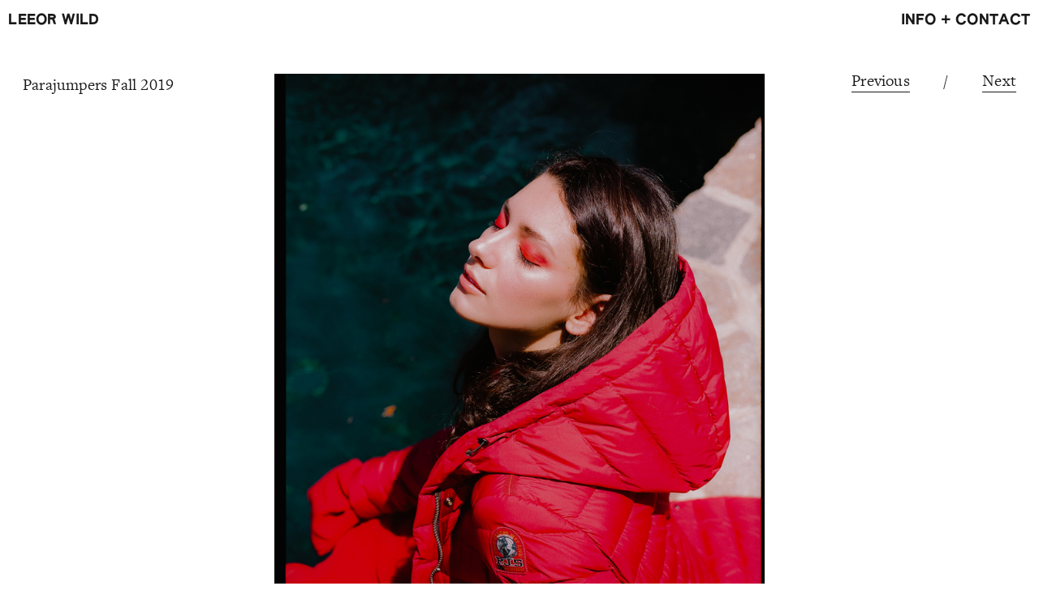

--- FILE ---
content_type: text/html; charset=UTF-8
request_url: https://leeorwild.com/PARAJUMPERS-BALTIMORE-MD
body_size: 89119
content:
<!DOCTYPE html>
<!-- 

        Running on cargo.site

-->
<html lang="en" data-predefined-style="true" data-css-presets="true" data-css-preset data-typography-preset>
	<head>
<script>
				var __cargo_context__ = 'live';
				var __cargo_js_ver__ = 'c=3451682563';
				var __cargo_maint__ = false;
				
				
			</script>
					<meta http-equiv="X-UA-Compatible" content="IE=edge,chrome=1">
		<meta http-equiv="Content-Type" content="text/html; charset=utf-8">
		<meta name="viewport" content="initial-scale=1.0, maximum-scale=1.0, user-scalable=no">
		
			<meta name="robots" content="index,follow">
		<title>PARAJUMPERS / BALTIMORE, MD — Leeor Wild / Photographer &amp; Director</title>
		<meta name="description" content="Parajumpers Fall 2019">
				<meta name="twitter:card" content="summary_large_image">
		<meta name="twitter:title" content="PARAJUMPERS / BALTIMORE, MD — Leeor Wild / Photographer &amp; Director">
		<meta name="twitter:description" content="Parajumpers Fall 2019">
		<meta name="twitter:image" content="https://freight.cargo.site/w/1200/i/2adcb49a8cd8d10ccab14ae94f3ffd07674d9ece7f6c21e87053609e64acade8/LeeorWild-Parajumpers-4.jpg">
		<meta property="og:locale" content="en_US">
		<meta property="og:title" content="PARAJUMPERS / BALTIMORE, MD — Leeor Wild / Photographer &amp; Director">
		<meta property="og:description" content="Parajumpers Fall 2019">
		<meta property="og:url" content="https://leeorwild.com/PARAJUMPERS-BALTIMORE-MD">
		<meta property="og:image" content="https://freight.cargo.site/w/1200/i/2adcb49a8cd8d10ccab14ae94f3ffd07674d9ece7f6c21e87053609e64acade8/LeeorWild-Parajumpers-4.jpg">
		<meta property="og:type" content="website">

		<link rel="preconnect" href="https://static.cargo.site" crossorigin>
		<link rel="preconnect" href="https://freight.cargo.site" crossorigin>
				<link rel="preconnect" href="https://type.cargo.site" crossorigin>

		<!--<link rel="preload" href="https://static.cargo.site/assets/social/IconFont-Regular-0.9.3.woff2" as="font" type="font/woff" crossorigin>-->

		

		<link href="https://freight.cargo.site/t/original/i/0c89d4bc2b4e7359958316bb6d46e48c8c118d3aad620bf80dc0b84eacd9e597/circle-512.ico" rel="shortcut icon">
		<link href="https://leeorwild.com/rss" rel="alternate" type="application/rss+xml" title="Leeor Wild / Photographer &amp; Director feed">

		<link href="https://leeorwild.com/stylesheet?c=3451682563&1723142720" id="member_stylesheet" rel="stylesheet" type="text/css" />
<style id="">@font-face{font-family:Icons;src:url(https://static.cargo.site/assets/social/IconFont-Regular-0.9.3.woff2);unicode-range:U+E000-E15C,U+F0000,U+FE0E}@font-face{font-family:Icons;src:url(https://static.cargo.site/assets/social/IconFont-Regular-0.9.3.woff2);font-weight:240;unicode-range:U+E000-E15C,U+F0000,U+FE0E}@font-face{font-family:Icons;src:url(https://static.cargo.site/assets/social/IconFont-Regular-0.9.3.woff2);unicode-range:U+E000-E15C,U+F0000,U+FE0E;font-weight:400}@font-face{font-family:Icons;src:url(https://static.cargo.site/assets/social/IconFont-Regular-0.9.3.woff2);unicode-range:U+E000-E15C,U+F0000,U+FE0E;font-weight:600}@font-face{font-family:Icons;src:url(https://static.cargo.site/assets/social/IconFont-Regular-0.9.3.woff2);unicode-range:U+E000-E15C,U+F0000,U+FE0E;font-weight:800}@font-face{font-family:Icons;src:url(https://static.cargo.site/assets/social/IconFont-Regular-0.9.3.woff2);unicode-range:U+E000-E15C,U+F0000,U+FE0E;font-style:italic}@font-face{font-family:Icons;src:url(https://static.cargo.site/assets/social/IconFont-Regular-0.9.3.woff2);unicode-range:U+E000-E15C,U+F0000,U+FE0E;font-weight:200;font-style:italic}@font-face{font-family:Icons;src:url(https://static.cargo.site/assets/social/IconFont-Regular-0.9.3.woff2);unicode-range:U+E000-E15C,U+F0000,U+FE0E;font-weight:400;font-style:italic}@font-face{font-family:Icons;src:url(https://static.cargo.site/assets/social/IconFont-Regular-0.9.3.woff2);unicode-range:U+E000-E15C,U+F0000,U+FE0E;font-weight:600;font-style:italic}@font-face{font-family:Icons;src:url(https://static.cargo.site/assets/social/IconFont-Regular-0.9.3.woff2);unicode-range:U+E000-E15C,U+F0000,U+FE0E;font-weight:800;font-style:italic}body.iconfont-loading,body.iconfont-loading *{color:transparent!important}body{-moz-osx-font-smoothing:grayscale;-webkit-font-smoothing:antialiased;-webkit-text-size-adjust:none}body.no-scroll{overflow:hidden}/*!
 * Content
 */.page{word-wrap:break-word}:focus{outline:0}.pointer-events-none{pointer-events:none}.pointer-events-auto{pointer-events:auto}.pointer-events-none .page_content .audio-player,.pointer-events-none .page_content .shop_product,.pointer-events-none .page_content a,.pointer-events-none .page_content audio,.pointer-events-none .page_content button,.pointer-events-none .page_content details,.pointer-events-none .page_content iframe,.pointer-events-none .page_content img,.pointer-events-none .page_content input,.pointer-events-none .page_content video{pointer-events:auto}.pointer-events-none .page_content *>a,.pointer-events-none .page_content>a{position:relative}s *{text-transform:inherit}#toolset{position:fixed;bottom:10px;right:10px;z-index:8}.mobile #toolset,.template_site_inframe #toolset{display:none}#toolset a{display:block;height:24px;width:24px;margin:0;padding:0;text-decoration:none;background:rgba(0,0,0,.2)}#toolset a:hover{background:rgba(0,0,0,.8)}[data-adminview] #toolset a,[data-adminview] #toolset_admin a{background:rgba(0,0,0,.04);pointer-events:none;cursor:default}#toolset_admin a:active{background:rgba(0,0,0,.7)}#toolset_admin a svg>*{transform:scale(1.1) translate(0,-.5px);transform-origin:50% 50%}#toolset_admin a svg{pointer-events:none;width:100%!important;height:auto!important}#following-container{overflow:auto;-webkit-overflow-scrolling:touch}#following-container iframe{height:100%;width:100%;position:absolute;top:0;left:0;right:0;bottom:0}:root{--following-width:-400px;--following-animation-duration:450ms}@keyframes following-open{0%{transform:translateX(0)}100%{transform:translateX(var(--following-width))}}@keyframes following-open-inverse{0%{transform:translateX(0)}100%{transform:translateX(calc(-1 * var(--following-width)))}}@keyframes following-close{0%{transform:translateX(var(--following-width))}100%{transform:translateX(0)}}@keyframes following-close-inverse{0%{transform:translateX(calc(-1 * var(--following-width)))}100%{transform:translateX(0)}}body.animate-left{animation:following-open var(--following-animation-duration);animation-fill-mode:both;animation-timing-function:cubic-bezier(.24,1,.29,1)}#following-container.animate-left{animation:following-close-inverse var(--following-animation-duration);animation-fill-mode:both;animation-timing-function:cubic-bezier(.24,1,.29,1)}#following-container.animate-left #following-frame{animation:following-close var(--following-animation-duration);animation-fill-mode:both;animation-timing-function:cubic-bezier(.24,1,.29,1)}body.animate-right{animation:following-close var(--following-animation-duration);animation-fill-mode:both;animation-timing-function:cubic-bezier(.24,1,.29,1)}#following-container.animate-right{animation:following-open-inverse var(--following-animation-duration);animation-fill-mode:both;animation-timing-function:cubic-bezier(.24,1,.29,1)}#following-container.animate-right #following-frame{animation:following-open var(--following-animation-duration);animation-fill-mode:both;animation-timing-function:cubic-bezier(.24,1,.29,1)}.slick-slider{position:relative;display:block;-moz-box-sizing:border-box;box-sizing:border-box;-webkit-user-select:none;-moz-user-select:none;-ms-user-select:none;user-select:none;-webkit-touch-callout:none;-khtml-user-select:none;-ms-touch-action:pan-y;touch-action:pan-y;-webkit-tap-highlight-color:transparent}.slick-list{position:relative;display:block;overflow:hidden;margin:0;padding:0}.slick-list:focus{outline:0}.slick-list.dragging{cursor:pointer;cursor:hand}.slick-slider .slick-list,.slick-slider .slick-track{transform:translate3d(0,0,0);will-change:transform}.slick-track{position:relative;top:0;left:0;display:block}.slick-track:after,.slick-track:before{display:table;content:'';width:1px;height:1px;margin-top:-1px;margin-left:-1px}.slick-track:after{clear:both}.slick-loading .slick-track{visibility:hidden}.slick-slide{display:none;float:left;height:100%;min-height:1px}[dir=rtl] .slick-slide{float:right}.content .slick-slide img{display:inline-block}.content .slick-slide img:not(.image-zoom){cursor:pointer}.content .scrub .slick-list,.content .scrub .slick-slide img:not(.image-zoom){cursor:ew-resize}body.slideshow-scrub-dragging *{cursor:ew-resize!important}.content .slick-slide img:not([src]),.content .slick-slide img[src='']{width:100%;height:auto}.slick-slide.slick-loading img{display:none}.slick-slide.dragging img{pointer-events:none}.slick-initialized .slick-slide{display:block}.slick-loading .slick-slide{visibility:hidden}.slick-vertical .slick-slide{display:block;height:auto;border:1px solid transparent}.slick-arrow.slick-hidden{display:none}.slick-arrow{position:absolute;z-index:9;width:0;top:0;height:100%;cursor:pointer;will-change:opacity;-webkit-transition:opacity 333ms cubic-bezier(.4,0,.22,1);transition:opacity 333ms cubic-bezier(.4,0,.22,1)}.slick-arrow.hidden{opacity:0}.slick-arrow svg{position:absolute;width:36px;height:36px;top:0;left:0;right:0;bottom:0;margin:auto;transform:translate(.25px,.25px)}.slick-arrow svg.right-arrow{transform:translate(.25px,.25px) scaleX(-1)}.slick-arrow svg:active{opacity:.75}.slick-arrow svg .arrow-shape{fill:none!important;stroke:#fff;stroke-linecap:square}.slick-arrow svg .arrow-outline{fill:none!important;stroke-width:2.5px;stroke:rgba(0,0,0,.6);stroke-linecap:square}.slick-arrow.slick-next{right:0;text-align:right}.slick-next svg,.wallpaper-navigation .slick-next svg{margin-right:10px}.mobile .slick-next svg{margin-right:10px}.slick-arrow.slick-prev{text-align:left}.slick-prev svg,.wallpaper-navigation .slick-prev svg{margin-left:10px}.mobile .slick-prev svg{margin-left:10px}.loading_animation{display:none;vertical-align:middle;z-index:15;line-height:0;pointer-events:none;border-radius:100%}.loading_animation.hidden{display:none}.loading_animation.pulsing{opacity:0;display:inline-block;animation-delay:.1s;-webkit-animation-delay:.1s;-moz-animation-delay:.1s;animation-duration:12s;animation-iteration-count:infinite;animation:fade-pulse-in .5s ease-in-out;-moz-animation:fade-pulse-in .5s ease-in-out;-webkit-animation:fade-pulse-in .5s ease-in-out;-webkit-animation-fill-mode:forwards;-moz-animation-fill-mode:forwards;animation-fill-mode:forwards}.loading_animation.pulsing.no-delay{animation-delay:0s;-webkit-animation-delay:0s;-moz-animation-delay:0s}.loading_animation div{border-radius:100%}.loading_animation div svg{max-width:100%;height:auto}.loading_animation div,.loading_animation div svg{width:20px;height:20px}.loading_animation.full-width svg{width:100%;height:auto}.loading_animation.full-width.big svg{width:100px;height:100px}.loading_animation div svg>*{fill:#ccc}.loading_animation div{-webkit-animation:spin-loading 12s ease-out;-webkit-animation-iteration-count:infinite;-moz-animation:spin-loading 12s ease-out;-moz-animation-iteration-count:infinite;animation:spin-loading 12s ease-out;animation-iteration-count:infinite}.loading_animation.hidden{display:none}[data-backdrop] .loading_animation{position:absolute;top:15px;left:15px;z-index:99}.loading_animation.position-absolute.middle{top:calc(50% - 10px);left:calc(50% - 10px)}.loading_animation.position-absolute.topleft{top:0;left:0}.loading_animation.position-absolute.middleright{top:calc(50% - 10px);right:1rem}.loading_animation.position-absolute.middleleft{top:calc(50% - 10px);left:1rem}.loading_animation.gray div svg>*{fill:#999}.loading_animation.gray-dark div svg>*{fill:#666}.loading_animation.gray-darker div svg>*{fill:#555}.loading_animation.gray-light div svg>*{fill:#ccc}.loading_animation.white div svg>*{fill:rgba(255,255,255,.85)}.loading_animation.blue div svg>*{fill:#698fff}.loading_animation.inline{display:inline-block;margin-bottom:.5ex}.loading_animation.inline.left{margin-right:.5ex}@-webkit-keyframes fade-pulse-in{0%{opacity:0}50%{opacity:.5}100%{opacity:1}}@-moz-keyframes fade-pulse-in{0%{opacity:0}50%{opacity:.5}100%{opacity:1}}@keyframes fade-pulse-in{0%{opacity:0}50%{opacity:.5}100%{opacity:1}}@-webkit-keyframes pulsate{0%{opacity:1}50%{opacity:0}100%{opacity:1}}@-moz-keyframes pulsate{0%{opacity:1}50%{opacity:0}100%{opacity:1}}@keyframes pulsate{0%{opacity:1}50%{opacity:0}100%{opacity:1}}@-webkit-keyframes spin-loading{0%{transform:rotate(0)}9%{transform:rotate(1050deg)}18%{transform:rotate(-1090deg)}20%{transform:rotate(-1080deg)}23%{transform:rotate(-1080deg)}28%{transform:rotate(-1095deg)}29%{transform:rotate(-1065deg)}34%{transform:rotate(-1080deg)}35%{transform:rotate(-1050deg)}40%{transform:rotate(-1065deg)}41%{transform:rotate(-1035deg)}44%{transform:rotate(-1035deg)}47%{transform:rotate(-2160deg)}50%{transform:rotate(-2160deg)}56%{transform:rotate(45deg)}60%{transform:rotate(45deg)}80%{transform:rotate(6120deg)}100%{transform:rotate(0)}}@keyframes spin-loading{0%{transform:rotate(0)}9%{transform:rotate(1050deg)}18%{transform:rotate(-1090deg)}20%{transform:rotate(-1080deg)}23%{transform:rotate(-1080deg)}28%{transform:rotate(-1095deg)}29%{transform:rotate(-1065deg)}34%{transform:rotate(-1080deg)}35%{transform:rotate(-1050deg)}40%{transform:rotate(-1065deg)}41%{transform:rotate(-1035deg)}44%{transform:rotate(-1035deg)}47%{transform:rotate(-2160deg)}50%{transform:rotate(-2160deg)}56%{transform:rotate(45deg)}60%{transform:rotate(45deg)}80%{transform:rotate(6120deg)}100%{transform:rotate(0)}}[grid-row]{align-items:flex-start;box-sizing:border-box;display:-webkit-box;display:-webkit-flex;display:-ms-flexbox;display:flex;-webkit-flex-wrap:wrap;-ms-flex-wrap:wrap;flex-wrap:wrap}[grid-col]{box-sizing:border-box}[grid-row] [grid-col].empty:after{content:"\0000A0";cursor:text}body.mobile[data-adminview=content-editproject] [grid-row] [grid-col].empty:after{display:none}[grid-col=auto]{-webkit-box-flex:1;-webkit-flex:1;-ms-flex:1;flex:1}[grid-col=x12]{width:100%}[grid-col=x11]{width:50%}[grid-col=x10]{width:33.33%}[grid-col=x9]{width:25%}[grid-col=x8]{width:20%}[grid-col=x7]{width:16.666666667%}[grid-col=x6]{width:14.285714286%}[grid-col=x5]{width:12.5%}[grid-col=x4]{width:11.111111111%}[grid-col=x3]{width:10%}[grid-col=x2]{width:9.090909091%}[grid-col=x1]{width:8.333333333%}[grid-col="1"]{width:8.33333%}[grid-col="2"]{width:16.66667%}[grid-col="3"]{width:25%}[grid-col="4"]{width:33.33333%}[grid-col="5"]{width:41.66667%}[grid-col="6"]{width:50%}[grid-col="7"]{width:58.33333%}[grid-col="8"]{width:66.66667%}[grid-col="9"]{width:75%}[grid-col="10"]{width:83.33333%}[grid-col="11"]{width:91.66667%}[grid-col="12"]{width:100%}body.mobile [grid-responsive] [grid-col]{width:100%;-webkit-box-flex:none;-webkit-flex:none;-ms-flex:none;flex:none}[data-ce-host=true][contenteditable=true] [grid-pad]{pointer-events:none}[data-ce-host=true][contenteditable=true] [grid-pad]>*{pointer-events:auto}[grid-pad="0"]{padding:0}[grid-pad="0.25"]{padding:.125rem}[grid-pad="0.5"]{padding:.25rem}[grid-pad="0.75"]{padding:.375rem}[grid-pad="1"]{padding:.5rem}[grid-pad="1.25"]{padding:.625rem}[grid-pad="1.5"]{padding:.75rem}[grid-pad="1.75"]{padding:.875rem}[grid-pad="2"]{padding:1rem}[grid-pad="2.5"]{padding:1.25rem}[grid-pad="3"]{padding:1.5rem}[grid-pad="3.5"]{padding:1.75rem}[grid-pad="4"]{padding:2rem}[grid-pad="5"]{padding:2.5rem}[grid-pad="6"]{padding:3rem}[grid-pad="7"]{padding:3.5rem}[grid-pad="8"]{padding:4rem}[grid-pad="9"]{padding:4.5rem}[grid-pad="10"]{padding:5rem}[grid-gutter="0"]{margin:0}[grid-gutter="0.5"]{margin:-.25rem}[grid-gutter="1"]{margin:-.5rem}[grid-gutter="1.5"]{margin:-.75rem}[grid-gutter="2"]{margin:-1rem}[grid-gutter="2.5"]{margin:-1.25rem}[grid-gutter="3"]{margin:-1.5rem}[grid-gutter="3.5"]{margin:-1.75rem}[grid-gutter="4"]{margin:-2rem}[grid-gutter="5"]{margin:-2.5rem}[grid-gutter="6"]{margin:-3rem}[grid-gutter="7"]{margin:-3.5rem}[grid-gutter="8"]{margin:-4rem}[grid-gutter="10"]{margin:-5rem}[grid-gutter="12"]{margin:-6rem}[grid-gutter="14"]{margin:-7rem}[grid-gutter="16"]{margin:-8rem}[grid-gutter="18"]{margin:-9rem}[grid-gutter="20"]{margin:-10rem}small{max-width:100%;text-decoration:inherit}img:not([src]),img[src='']{outline:1px solid rgba(177,177,177,.4);outline-offset:-1px;content:url([data-uri])}img.image-zoom{cursor:-webkit-zoom-in;cursor:-moz-zoom-in;cursor:zoom-in}#imprimatur{color:#333;font-size:10px;font-family:-apple-system,BlinkMacSystemFont,"Segoe UI",Roboto,Oxygen,Ubuntu,Cantarell,"Open Sans","Helvetica Neue",sans-serif,"Sans Serif",Icons;/*!System*/position:fixed;opacity:.3;right:-28px;bottom:160px;transform:rotate(270deg);-ms-transform:rotate(270deg);-webkit-transform:rotate(270deg);z-index:8;text-transform:uppercase;color:#999;opacity:.5;padding-bottom:2px;text-decoration:none}.mobile #imprimatur{display:none}bodycopy cargo-link a{font-family:-apple-system,BlinkMacSystemFont,"Segoe UI",Roboto,Oxygen,Ubuntu,Cantarell,"Open Sans","Helvetica Neue",sans-serif,"Sans Serif",Icons;/*!System*/font-size:12px;font-style:normal;font-weight:400;transform:rotate(270deg);text-decoration:none;position:fixed!important;right:-27px;bottom:100px;text-decoration:none;letter-spacing:normal;background:0 0;border:0;border-bottom:0;outline:0}/*! PhotoSwipe Default UI CSS by Dmitry Semenov | photoswipe.com | MIT license */.pswp--has_mouse .pswp__button--arrow--left,.pswp--has_mouse .pswp__button--arrow--right,.pswp__ui{visibility:visible}.pswp--minimal--dark .pswp__top-bar,.pswp__button{background:0 0}.pswp,.pswp__bg,.pswp__container,.pswp__img--placeholder,.pswp__zoom-wrap,.quick-view-navigation{-webkit-backface-visibility:hidden}.pswp__button{cursor:pointer;opacity:1;-webkit-appearance:none;transition:opacity .2s;-webkit-box-shadow:none;box-shadow:none}.pswp__button-close>svg{top:10px;right:10px;margin-left:auto}.pswp--touch .quick-view-navigation{display:none}.pswp__ui{-webkit-font-smoothing:auto;opacity:1;z-index:1550}.quick-view-navigation{will-change:opacity;-webkit-transition:opacity 333ms cubic-bezier(.4,0,.22,1);transition:opacity 333ms cubic-bezier(.4,0,.22,1)}.quick-view-navigation .pswp__group .pswp__button{pointer-events:auto}.pswp__button>svg{position:absolute;width:36px;height:36px}.quick-view-navigation .pswp__group:active svg{opacity:.75}.pswp__button svg .shape-shape{fill:#fff}.pswp__button svg .shape-outline{fill:#000}.pswp__button-prev>svg{top:0;bottom:0;left:10px;margin:auto}.pswp__button-next>svg{top:0;bottom:0;right:10px;margin:auto}.quick-view-navigation .pswp__group .pswp__button-prev{position:absolute;left:0;top:0;width:0;height:100%}.quick-view-navigation .pswp__group .pswp__button-next{position:absolute;right:0;top:0;width:0;height:100%}.quick-view-navigation .close-button,.quick-view-navigation .left-arrow,.quick-view-navigation .right-arrow{transform:translate(.25px,.25px)}.quick-view-navigation .right-arrow{transform:translate(.25px,.25px) scaleX(-1)}.pswp__button svg .shape-outline{fill:transparent!important;stroke:#000;stroke-width:2.5px;stroke-linecap:square}.pswp__button svg .shape-shape{fill:transparent!important;stroke:#fff;stroke-width:1.5px;stroke-linecap:square}.pswp__bg,.pswp__scroll-wrap,.pswp__zoom-wrap{width:100%;position:absolute}.quick-view-navigation .pswp__group .pswp__button-close{margin:0}.pswp__container,.pswp__item,.pswp__zoom-wrap{right:0;bottom:0;top:0;position:absolute;left:0}.pswp__ui--hidden .pswp__button{opacity:.001}.pswp__ui--hidden .pswp__button,.pswp__ui--hidden .pswp__button *{pointer-events:none}.pswp .pswp__ui.pswp__ui--displaynone{display:none}.pswp__element--disabled{display:none!important}/*! PhotoSwipe main CSS by Dmitry Semenov | photoswipe.com | MIT license */.pswp{position:fixed;display:none;height:100%;width:100%;top:0;left:0;right:0;bottom:0;margin:auto;-ms-touch-action:none;touch-action:none;z-index:9999999;-webkit-text-size-adjust:100%;line-height:initial;letter-spacing:initial;outline:0}.pswp img{max-width:none}.pswp--zoom-disabled .pswp__img{cursor:default!important}.pswp--animate_opacity{opacity:.001;will-change:opacity;-webkit-transition:opacity 333ms cubic-bezier(.4,0,.22,1);transition:opacity 333ms cubic-bezier(.4,0,.22,1)}.pswp--open{display:block}.pswp--zoom-allowed .pswp__img{cursor:-webkit-zoom-in;cursor:-moz-zoom-in;cursor:zoom-in}.pswp--zoomed-in .pswp__img{cursor:-webkit-grab;cursor:-moz-grab;cursor:grab}.pswp--dragging .pswp__img{cursor:-webkit-grabbing;cursor:-moz-grabbing;cursor:grabbing}.pswp__bg{left:0;top:0;height:100%;opacity:0;transform:translateZ(0);will-change:opacity}.pswp__scroll-wrap{left:0;top:0;height:100%}.pswp__container,.pswp__zoom-wrap{-ms-touch-action:none;touch-action:none}.pswp__container,.pswp__img{-webkit-user-select:none;-moz-user-select:none;-ms-user-select:none;user-select:none;-webkit-tap-highlight-color:transparent;-webkit-touch-callout:none}.pswp__zoom-wrap{-webkit-transform-origin:left top;-ms-transform-origin:left top;transform-origin:left top;-webkit-transition:-webkit-transform 222ms cubic-bezier(.4,0,.22,1);transition:transform 222ms cubic-bezier(.4,0,.22,1)}.pswp__bg{-webkit-transition:opacity 222ms cubic-bezier(.4,0,.22,1);transition:opacity 222ms cubic-bezier(.4,0,.22,1)}.pswp--animated-in .pswp__bg,.pswp--animated-in .pswp__zoom-wrap{-webkit-transition:none;transition:none}.pswp--hide-overflow .pswp__scroll-wrap,.pswp--hide-overflow.pswp{overflow:hidden}.pswp__img{position:absolute;width:auto;height:auto;top:0;left:0}.pswp__img--placeholder--blank{background:#222}.pswp--ie .pswp__img{width:100%!important;height:auto!important;left:0;top:0}.pswp__ui--idle{opacity:0}.pswp__error-msg{position:absolute;left:0;top:50%;width:100%;text-align:center;font-size:14px;line-height:16px;margin-top:-8px;color:#ccc}.pswp__error-msg a{color:#ccc;text-decoration:underline}.pswp__error-msg{font-family:-apple-system,BlinkMacSystemFont,"Segoe UI",Roboto,Oxygen,Ubuntu,Cantarell,"Open Sans","Helvetica Neue",sans-serif}.quick-view.mouse-down .iframe-item{pointer-events:none!important}.quick-view-caption-positioner{pointer-events:none;width:100%;height:100%}.quick-view-caption-wrapper{margin:auto;position:absolute;bottom:0;left:0;right:0}.quick-view-horizontal-align-left .quick-view-caption-wrapper{margin-left:0}.quick-view-horizontal-align-right .quick-view-caption-wrapper{margin-right:0}[data-quick-view-caption]{transition:.1s opacity ease-in-out;position:absolute;bottom:0;left:0;right:0}.quick-view-horizontal-align-left [data-quick-view-caption]{text-align:left}.quick-view-horizontal-align-right [data-quick-view-caption]{text-align:right}.quick-view-caption{transition:.1s opacity ease-in-out}.quick-view-caption>*{display:inline-block}.quick-view-caption *{pointer-events:auto}.quick-view-caption.hidden{opacity:0}.shop_product .dropdown_wrapper{flex:0 0 100%;position:relative}.shop_product select{appearance:none;-moz-appearance:none;-webkit-appearance:none;outline:0;-webkit-font-smoothing:antialiased;-moz-osx-font-smoothing:grayscale;cursor:pointer;border-radius:0;white-space:nowrap;overflow:hidden!important;text-overflow:ellipsis}.shop_product select.dropdown::-ms-expand{display:none}.shop_product a{cursor:pointer;border-bottom:none;text-decoration:none}.shop_product a.out-of-stock{pointer-events:none}body.audio-player-dragging *{cursor:ew-resize!important}.audio-player{display:inline-flex;flex:1 0 calc(100% - 2px);width:calc(100% - 2px)}.audio-player .button{height:100%;flex:0 0 3.3rem;display:flex}.audio-player .separator{left:3.3rem;height:100%}.audio-player .buffer{width:0%;height:100%;transition:left .3s linear,width .3s linear}.audio-player.seeking .buffer{transition:left 0s,width 0s}.audio-player.seeking{user-select:none;-webkit-user-select:none;cursor:ew-resize}.audio-player.seeking *{user-select:none;-webkit-user-select:none;cursor:ew-resize}.audio-player .bar{overflow:hidden;display:flex;justify-content:space-between;align-content:center;flex-grow:1}.audio-player .progress{width:0%;height:100%;transition:width .3s linear}.audio-player.seeking .progress{transition:width 0s}.audio-player .pause,.audio-player .play{cursor:pointer;height:100%}.audio-player .note-icon{margin:auto 0;order:2;flex:0 1 auto}.audio-player .title{white-space:nowrap;overflow:hidden;text-overflow:ellipsis;pointer-events:none;user-select:none;padding:.5rem 0 .5rem 1rem;margin:auto auto auto 0;flex:0 3 auto;min-width:0;width:100%}.audio-player .total-time{flex:0 1 auto;margin:auto 0}.audio-player .current-time,.audio-player .play-text{flex:0 1 auto;margin:auto 0}.audio-player .stream-anim{user-select:none;margin:auto auto auto 0}.audio-player .stream-anim span{display:inline-block}.audio-player .buffer,.audio-player .current-time,.audio-player .note-svg,.audio-player .play-text,.audio-player .separator,.audio-player .total-time{user-select:none;pointer-events:none}.audio-player .buffer,.audio-player .play-text,.audio-player .progress{position:absolute}.audio-player,.audio-player .bar,.audio-player .button,.audio-player .current-time,.audio-player .note-icon,.audio-player .pause,.audio-player .play,.audio-player .total-time{position:relative}body.mobile .audio-player,body.mobile .audio-player *{-webkit-touch-callout:none}#standalone-admin-frame{border:0;width:400px;position:absolute;right:0;top:0;height:100vh;z-index:99}body[standalone-admin=true] #standalone-admin-frame{transform:translate(0,0)}body[standalone-admin=true] .main_container{width:calc(100% - 400px)}body[standalone-admin=false] #standalone-admin-frame{transform:translate(100%,0)}body[standalone-admin=false] .main_container{width:100%}.toggle_standaloneAdmin{position:fixed;top:0;right:400px;height:40px;width:40px;z-index:999;cursor:pointer;background-color:rgba(0,0,0,.4)}.toggle_standaloneAdmin:active{opacity:.7}body[standalone-admin=false] .toggle_standaloneAdmin{right:0}.toggle_standaloneAdmin *{color:#fff;fill:#fff}.toggle_standaloneAdmin svg{padding:6px;width:100%;height:100%;opacity:.85}body[standalone-admin=false] .toggle_standaloneAdmin #close,body[standalone-admin=true] .toggle_standaloneAdmin #backdropsettings{display:none}.toggle_standaloneAdmin>div{width:100%;height:100%}#admin_toggle_button{position:fixed;top:50%;transform:translate(0,-50%);right:400px;height:36px;width:12px;z-index:999;cursor:pointer;background-color:rgba(0,0,0,.09);padding-left:2px;margin-right:5px}#admin_toggle_button .bar{content:'';background:rgba(0,0,0,.09);position:fixed;width:5px;bottom:0;top:0;z-index:10}#admin_toggle_button:active{background:rgba(0,0,0,.065)}#admin_toggle_button *{color:#fff;fill:#fff}#admin_toggle_button svg{padding:0;width:16px;height:36px;margin-left:1px;opacity:1}#admin_toggle_button svg *{fill:#fff;opacity:1}#admin_toggle_button[data-state=closed] .toggle_admin_close{display:none}#admin_toggle_button[data-state=closed],#admin_toggle_button[data-state=closed] .toggle_admin_open{width:20px;cursor:pointer;margin:0}#admin_toggle_button[data-state=closed] svg{margin-left:2px}#admin_toggle_button[data-state=open] .toggle_admin_open{display:none}select,select *{text-rendering:auto!important}b b{font-weight:inherit}*{-webkit-box-sizing:border-box;-moz-box-sizing:border-box;box-sizing:border-box}customhtml>*{position:relative;z-index:10}body,html{min-height:100vh;margin:0;padding:0}html{touch-action:manipulation;position:relative;background-color:#fff}.main_container{min-height:100vh;width:100%;overflow:hidden}.container{display:-webkit-box;display:-webkit-flex;display:-moz-box;display:-ms-flexbox;display:flex;-webkit-flex-wrap:wrap;-moz-flex-wrap:wrap;-ms-flex-wrap:wrap;flex-wrap:wrap;max-width:100%;width:100%;overflow:visible}.container{align-items:flex-start;-webkit-align-items:flex-start}.page{z-index:2}.page ul li>text-limit{display:block}.content,.content_container,.pinned{-webkit-flex:1 0 auto;-moz-flex:1 0 auto;-ms-flex:1 0 auto;flex:1 0 auto;max-width:100%}.content_container{width:100%}.content_container.full_height{min-height:100vh}.page_background{position:absolute;top:0;left:0;width:100%;height:100%}.page_container{position:relative;overflow:visible;width:100%}.backdrop{position:absolute;top:0;z-index:1;width:100%;height:100%;max-height:100vh}.backdrop>div{position:absolute;top:0;left:0;width:100%;height:100%;-webkit-backface-visibility:hidden;backface-visibility:hidden;transform:translate3d(0,0,0);contain:strict}[data-backdrop].backdrop>div[data-overflowing]{max-height:100vh;position:absolute;top:0;left:0}body.mobile [split-responsive]{display:flex;flex-direction:column}body.mobile [split-responsive] .container{width:100%;order:2}body.mobile [split-responsive] .backdrop{position:relative;height:50vh;width:100%;order:1}body.mobile [split-responsive] [data-auxiliary].backdrop{position:absolute;height:50vh;width:100%;order:1}.page{position:relative;z-index:2}img[data-align=left]{float:left}img[data-align=right]{float:right}[data-rotation]{transform-origin:center center}.content .page_content:not([contenteditable=true]) [data-draggable]{pointer-events:auto!important;backface-visibility:hidden}.preserve-3d{-moz-transform-style:preserve-3d;transform-style:preserve-3d}.content .page_content:not([contenteditable=true]) [data-draggable] iframe{pointer-events:none!important}.dragging-active iframe{pointer-events:none!important}.content .page_content:not([contenteditable=true]) [data-draggable]:active{opacity:1}.content .scroll-transition-fade{transition:transform 1s ease-in-out,opacity .8s ease-in-out}.content .scroll-transition-fade.below-viewport{opacity:0;transform:translateY(40px)}.mobile.full_width .page_container:not([split-layout]) .container_width{width:100%}[data-view=pinned_bottom] .bottom_pin_invisibility{visibility:hidden}.pinned{position:relative;width:100%}.pinned .page_container.accommodate:not(.fixed):not(.overlay){z-index:2}.pinned .page_container.overlay{position:absolute;z-index:4}.pinned .page_container.overlay.fixed{position:fixed}.pinned .page_container.overlay.fixed .page{max-height:100vh;-webkit-overflow-scrolling:touch}.pinned .page_container.overlay.fixed .page.allow-scroll{overflow-y:auto;overflow-x:hidden}.pinned .page_container.overlay.fixed .page.allow-scroll{align-items:flex-start;-webkit-align-items:flex-start}.pinned .page_container .page.allow-scroll::-webkit-scrollbar{width:0;background:0 0;display:none}.pinned.pinned_top .page_container.overlay{left:0;top:0}.pinned.pinned_bottom .page_container.overlay{left:0;bottom:0}div[data-container=set]:empty{margin-top:1px}.thumbnails{position:relative;z-index:1}[thumbnails=grid]{align-items:baseline}[thumbnails=justify] .thumbnail{box-sizing:content-box}[thumbnails][data-padding-zero] .thumbnail{margin-bottom:-1px}[thumbnails=montessori] .thumbnail{pointer-events:auto;position:absolute}[thumbnails] .thumbnail>a{display:block;text-decoration:none}[thumbnails=montessori]{height:0}[thumbnails][data-resizing],[thumbnails][data-resizing] *{cursor:nwse-resize}[thumbnails] .thumbnail .resize-handle{cursor:nwse-resize;width:26px;height:26px;padding:5px;position:absolute;opacity:.75;right:-1px;bottom:-1px;z-index:100}[thumbnails][data-resizing] .resize-handle{display:none}[thumbnails] .thumbnail .resize-handle svg{position:absolute;top:0;left:0}[thumbnails] .thumbnail .resize-handle:hover{opacity:1}[data-can-move].thumbnail .resize-handle svg .resize_path_outline{fill:#fff}[data-can-move].thumbnail .resize-handle svg .resize_path{fill:#000}[thumbnails=montessori] .thumbnail_sizer{height:0;width:100%;position:relative;padding-bottom:100%;pointer-events:none}[thumbnails] .thumbnail img{display:block;min-height:3px;margin-bottom:0}[thumbnails] .thumbnail img:not([src]),img[src=""]{margin:0!important;width:100%;min-height:3px;height:100%!important;position:absolute}[aspect-ratio="1x1"].thumb_image{height:0;padding-bottom:100%;overflow:hidden}[aspect-ratio="4x3"].thumb_image{height:0;padding-bottom:75%;overflow:hidden}[aspect-ratio="16x9"].thumb_image{height:0;padding-bottom:56.25%;overflow:hidden}[thumbnails] .thumb_image{width:100%;position:relative}[thumbnails][thumbnail-vertical-align=top]{align-items:flex-start}[thumbnails][thumbnail-vertical-align=middle]{align-items:center}[thumbnails][thumbnail-vertical-align=bottom]{align-items:baseline}[thumbnails][thumbnail-horizontal-align=left]{justify-content:flex-start}[thumbnails][thumbnail-horizontal-align=middle]{justify-content:center}[thumbnails][thumbnail-horizontal-align=right]{justify-content:flex-end}.thumb_image.default_image>svg{position:absolute;top:0;left:0;bottom:0;right:0;width:100%;height:100%}.thumb_image.default_image{outline:1px solid #ccc;outline-offset:-1px;position:relative}.mobile.full_width [data-view=Thumbnail] .thumbnails_width{width:100%}.content [data-draggable] a:active,.content [data-draggable] img:active{opacity:initial}.content .draggable-dragging{opacity:initial}[data-draggable].draggable_visible{visibility:visible}[data-draggable].draggable_hidden{visibility:hidden}.gallery_card [data-draggable],.marquee [data-draggable]{visibility:inherit}[data-draggable]{visibility:visible;background-color:rgba(0,0,0,.003)}#site_menu_panel_container .image-gallery:not(.initialized){height:0;padding-bottom:100%;min-height:initial}.image-gallery:not(.initialized){min-height:100vh;visibility:hidden;width:100%}.image-gallery .gallery_card img{display:block;width:100%;height:auto}.image-gallery .gallery_card{transform-origin:center}.image-gallery .gallery_card.dragging{opacity:.1;transform:initial!important}.image-gallery:not([image-gallery=slideshow]) .gallery_card iframe:only-child,.image-gallery:not([image-gallery=slideshow]) .gallery_card video:only-child{width:100%;height:100%;top:0;left:0;position:absolute}.image-gallery[image-gallery=slideshow] .gallery_card video[muted][autoplay]:not([controls]),.image-gallery[image-gallery=slideshow] .gallery_card video[muted][data-autoplay]:not([controls]){pointer-events:none}.image-gallery [image-gallery-pad="0"] video:only-child{object-fit:cover;height:calc(100% + 1px)}div.image-gallery>a,div.image-gallery>iframe,div.image-gallery>img,div.image-gallery>video{display:none}[image-gallery-row]{align-items:flex-start;box-sizing:border-box;display:-webkit-box;display:-webkit-flex;display:-ms-flexbox;display:flex;-webkit-flex-wrap:wrap;-ms-flex-wrap:wrap;flex-wrap:wrap}.image-gallery .gallery_card_image{width:100%;position:relative}[data-predefined-style=true] .image-gallery a.gallery_card{display:block;border:none}[image-gallery-col]{box-sizing:border-box}[image-gallery-col=x12]{width:100%}[image-gallery-col=x11]{width:50%}[image-gallery-col=x10]{width:33.33%}[image-gallery-col=x9]{width:25%}[image-gallery-col=x8]{width:20%}[image-gallery-col=x7]{width:16.666666667%}[image-gallery-col=x6]{width:14.285714286%}[image-gallery-col=x5]{width:12.5%}[image-gallery-col=x4]{width:11.111111111%}[image-gallery-col=x3]{width:10%}[image-gallery-col=x2]{width:9.090909091%}[image-gallery-col=x1]{width:8.333333333%}.content .page_content [image-gallery-pad].image-gallery{pointer-events:none}.content .page_content [image-gallery-pad].image-gallery .gallery_card_image>*,.content .page_content [image-gallery-pad].image-gallery .gallery_image_caption{pointer-events:auto}.content .page_content [image-gallery-pad="0"]{padding:0}.content .page_content [image-gallery-pad="0.25"]{padding:.125rem}.content .page_content [image-gallery-pad="0.5"]{padding:.25rem}.content .page_content [image-gallery-pad="0.75"]{padding:.375rem}.content .page_content [image-gallery-pad="1"]{padding:.5rem}.content .page_content [image-gallery-pad="1.25"]{padding:.625rem}.content .page_content [image-gallery-pad="1.5"]{padding:.75rem}.content .page_content [image-gallery-pad="1.75"]{padding:.875rem}.content .page_content [image-gallery-pad="2"]{padding:1rem}.content .page_content [image-gallery-pad="2.5"]{padding:1.25rem}.content .page_content [image-gallery-pad="3"]{padding:1.5rem}.content .page_content [image-gallery-pad="3.5"]{padding:1.75rem}.content .page_content [image-gallery-pad="4"]{padding:2rem}.content .page_content [image-gallery-pad="5"]{padding:2.5rem}.content .page_content [image-gallery-pad="6"]{padding:3rem}.content .page_content [image-gallery-pad="7"]{padding:3.5rem}.content .page_content [image-gallery-pad="8"]{padding:4rem}.content .page_content [image-gallery-pad="9"]{padding:4.5rem}.content .page_content [image-gallery-pad="10"]{padding:5rem}.content .page_content [image-gallery-gutter="0"]{margin:0}.content .page_content [image-gallery-gutter="0.5"]{margin:-.25rem}.content .page_content [image-gallery-gutter="1"]{margin:-.5rem}.content .page_content [image-gallery-gutter="1.5"]{margin:-.75rem}.content .page_content [image-gallery-gutter="2"]{margin:-1rem}.content .page_content [image-gallery-gutter="2.5"]{margin:-1.25rem}.content .page_content [image-gallery-gutter="3"]{margin:-1.5rem}.content .page_content [image-gallery-gutter="3.5"]{margin:-1.75rem}.content .page_content [image-gallery-gutter="4"]{margin:-2rem}.content .page_content [image-gallery-gutter="5"]{margin:-2.5rem}.content .page_content [image-gallery-gutter="6"]{margin:-3rem}.content .page_content [image-gallery-gutter="7"]{margin:-3.5rem}.content .page_content [image-gallery-gutter="8"]{margin:-4rem}.content .page_content [image-gallery-gutter="10"]{margin:-5rem}.content .page_content [image-gallery-gutter="12"]{margin:-6rem}.content .page_content [image-gallery-gutter="14"]{margin:-7rem}.content .page_content [image-gallery-gutter="16"]{margin:-8rem}.content .page_content [image-gallery-gutter="18"]{margin:-9rem}.content .page_content [image-gallery-gutter="20"]{margin:-10rem}[image-gallery=slideshow]:not(.initialized)>*{min-height:1px;opacity:0;min-width:100%}[image-gallery=slideshow][data-constrained-by=height] [image-gallery-vertical-align].slick-track{align-items:flex-start}[image-gallery=slideshow] img.image-zoom:active{opacity:initial}[image-gallery=slideshow].slick-initialized .gallery_card{pointer-events:none}[image-gallery=slideshow].slick-initialized .gallery_card.slick-current{pointer-events:auto}[image-gallery=slideshow] .gallery_card:not(.has_caption){line-height:0}.content .page_content [image-gallery=slideshow].image-gallery>*{pointer-events:auto}.content [image-gallery=slideshow].image-gallery.slick-initialized .gallery_card{overflow:hidden;margin:0;display:flex;flex-flow:row wrap;flex-shrink:0}.content [image-gallery=slideshow].image-gallery.slick-initialized .gallery_card.slick-current{overflow:visible}[image-gallery=slideshow] .gallery_image_caption{opacity:1;transition:opacity .3s;-webkit-transition:opacity .3s;width:100%;margin-left:auto;margin-right:auto;clear:both}[image-gallery-horizontal-align=left] .gallery_image_caption{text-align:left}[image-gallery-horizontal-align=middle] .gallery_image_caption{text-align:center}[image-gallery-horizontal-align=right] .gallery_image_caption{text-align:right}[image-gallery=slideshow][data-slideshow-in-transition] .gallery_image_caption{opacity:0;transition:opacity .3s;-webkit-transition:opacity .3s}[image-gallery=slideshow] .gallery_card_image{width:initial;margin:0;display:inline-block}[image-gallery=slideshow] .gallery_card img{margin:0;display:block}[image-gallery=slideshow][data-exploded]{align-items:flex-start;box-sizing:border-box;display:-webkit-box;display:-webkit-flex;display:-ms-flexbox;display:flex;-webkit-flex-wrap:wrap;-ms-flex-wrap:wrap;flex-wrap:wrap;justify-content:flex-start;align-content:flex-start}[image-gallery=slideshow][data-exploded] .gallery_card{padding:1rem;width:16.666%}[image-gallery=slideshow][data-exploded] .gallery_card_image{height:0;display:block;width:100%}[image-gallery=grid]{align-items:baseline}[image-gallery=grid] .gallery_card.has_caption .gallery_card_image{display:block}[image-gallery=grid] [image-gallery-pad="0"].gallery_card{margin-bottom:-1px}[image-gallery=grid] .gallery_card img{margin:0}[image-gallery=columns] .gallery_card img{margin:0}[image-gallery=justify]{align-items:flex-start}[image-gallery=justify] .gallery_card img{margin:0}[image-gallery=montessori][image-gallery-row]{display:block}[image-gallery=montessori] a.gallery_card,[image-gallery=montessori] div.gallery_card{position:absolute;pointer-events:auto}[image-gallery=montessori][data-can-move] .gallery_card,[image-gallery=montessori][data-can-move] .gallery_card .gallery_card_image,[image-gallery=montessori][data-can-move] .gallery_card .gallery_card_image>*{cursor:move}[image-gallery=montessori]{position:relative;height:0}[image-gallery=freeform] .gallery_card{position:relative}[image-gallery=freeform] [image-gallery-pad="0"].gallery_card{margin-bottom:-1px}[image-gallery-vertical-align]{display:flex;flex-flow:row wrap}[image-gallery-vertical-align].slick-track{display:flex;flex-flow:row nowrap}.image-gallery .slick-list{margin-bottom:-.3px}[image-gallery-vertical-align=top]{align-content:flex-start;align-items:flex-start}[image-gallery-vertical-align=middle]{align-items:center;align-content:center}[image-gallery-vertical-align=bottom]{align-content:flex-end;align-items:flex-end}[image-gallery-horizontal-align=left]{justify-content:flex-start}[image-gallery-horizontal-align=middle]{justify-content:center}[image-gallery-horizontal-align=right]{justify-content:flex-end}.image-gallery[data-resizing],.image-gallery[data-resizing] *{cursor:nwse-resize!important}.image-gallery .gallery_card .resize-handle,.image-gallery .gallery_card .resize-handle *{cursor:nwse-resize!important}.image-gallery .gallery_card .resize-handle{width:26px;height:26px;padding:5px;position:absolute;opacity:.75;right:-1px;bottom:-1px;z-index:10}.image-gallery[data-resizing] .resize-handle{display:none}.image-gallery .gallery_card .resize-handle svg{cursor:nwse-resize!important;position:absolute;top:0;left:0}.image-gallery .gallery_card .resize-handle:hover{opacity:1}[data-can-move].gallery_card .resize-handle svg .resize_path_outline{fill:#fff}[data-can-move].gallery_card .resize-handle svg .resize_path{fill:#000}[image-gallery=montessori] .thumbnail_sizer{height:0;width:100%;position:relative;padding-bottom:100%;pointer-events:none}#site_menu_button{display:block;text-decoration:none;pointer-events:auto;z-index:9;vertical-align:top;cursor:pointer;box-sizing:content-box;font-family:Icons}#site_menu_button.custom_icon{padding:0;line-height:0}#site_menu_button.custom_icon img{width:100%;height:auto}#site_menu_wrapper.disabled #site_menu_button{display:none}#site_menu_wrapper.mobile_only #site_menu_button{display:none}body.mobile #site_menu_wrapper.mobile_only:not(.disabled) #site_menu_button:not(.active){display:block}#site_menu_panel_container[data-type=cargo_menu] #site_menu_panel{display:block;position:fixed;top:0;right:0;bottom:0;left:0;z-index:10;cursor:default}.site_menu{pointer-events:auto;position:absolute;z-index:11;top:0;bottom:0;line-height:0;max-width:400px;min-width:300px;font-size:20px;text-align:left;background:rgba(20,20,20,.95);padding:20px 30px 90px 30px;overflow-y:auto;overflow-x:hidden;display:-webkit-box;display:-webkit-flex;display:-ms-flexbox;display:flex;-webkit-box-orient:vertical;-webkit-box-direction:normal;-webkit-flex-direction:column;-ms-flex-direction:column;flex-direction:column;-webkit-box-pack:start;-webkit-justify-content:flex-start;-ms-flex-pack:start;justify-content:flex-start}body.mobile #site_menu_wrapper .site_menu{-webkit-overflow-scrolling:touch;min-width:auto;max-width:100%;width:100%;padding:20px}#site_menu_wrapper[data-sitemenu-position=bottom-left] #site_menu,#site_menu_wrapper[data-sitemenu-position=top-left] #site_menu{left:0}#site_menu_wrapper[data-sitemenu-position=bottom-right] #site_menu,#site_menu_wrapper[data-sitemenu-position=top-right] #site_menu{right:0}#site_menu_wrapper[data-type=page] .site_menu{right:0;left:0;width:100%;padding:0;margin:0;background:0 0}.site_menu_wrapper.open .site_menu{display:block}.site_menu div{display:block}.site_menu a{text-decoration:none;display:inline-block;color:rgba(255,255,255,.75);max-width:100%;overflow:hidden;white-space:nowrap;text-overflow:ellipsis;line-height:1.4}.site_menu div a.active{color:rgba(255,255,255,.4)}.site_menu div.set-link>a{font-weight:700}.site_menu div.hidden{display:none}.site_menu .close{display:block;position:absolute;top:0;right:10px;font-size:60px;line-height:50px;font-weight:200;color:rgba(255,255,255,.4);cursor:pointer;user-select:none}#site_menu_panel_container .page_container{position:relative;overflow:hidden;background:0 0;z-index:2}#site_menu_panel_container .site_menu_page_wrapper{position:fixed;top:0;left:0;overflow-y:auto;-webkit-overflow-scrolling:touch;height:100%;width:100%;z-index:100}#site_menu_panel_container .site_menu_page_wrapper .backdrop{pointer-events:none}#site_menu_panel_container #site_menu_page_overlay{position:fixed;top:0;right:0;bottom:0;left:0;cursor:default;z-index:1}#shop_button{display:block;text-decoration:none;pointer-events:auto;z-index:9;vertical-align:top;cursor:pointer;box-sizing:content-box;font-family:Icons}#shop_button.custom_icon{padding:0;line-height:0}#shop_button.custom_icon img{width:100%;height:auto}#shop_button.disabled{display:none}.loading[data-loading]{display:none;position:fixed;bottom:8px;left:8px;z-index:100}.new_site_button_wrapper{font-size:1.8rem;font-weight:400;color:rgba(0,0,0,.85);font-family:-apple-system,BlinkMacSystemFont,'Segoe UI',Roboto,Oxygen,Ubuntu,Cantarell,'Open Sans','Helvetica Neue',sans-serif,'Sans Serif',Icons;font-style:normal;line-height:1.4;color:#fff;position:fixed;bottom:0;right:0;z-index:999}body.template_site #toolset{display:none!important}body.mobile .new_site_button{display:none}.new_site_button{display:flex;height:44px;cursor:pointer}.new_site_button .plus{width:44px;height:100%}.new_site_button .plus svg{width:100%;height:100%}.new_site_button .plus svg line{stroke:#000;stroke-width:2px}.new_site_button .plus:after,.new_site_button .plus:before{content:'';width:30px;height:2px}.new_site_button .text{background:#0fce83;display:none;padding:7.5px 15px 7.5px 15px;height:100%;font-size:20px;color:#222}.new_site_button:active{opacity:.8}.new_site_button.show_full .text{display:block}.new_site_button.show_full .plus{display:none}html:not(.admin-wrapper) .template_site #confirm_modal [data-progress] .progress-indicator:after{content:'Generating Site...';padding:7.5px 15px;right:-200px;color:#000}bodycopy svg.marker-overlay,bodycopy svg.marker-overlay *{transform-origin:0 0;-webkit-transform-origin:0 0;box-sizing:initial}bodycopy svg#svgroot{box-sizing:initial}bodycopy svg.marker-overlay{padding:inherit;position:absolute;left:0;top:0;width:100%;height:100%;min-height:1px;overflow:visible;pointer-events:none;z-index:999}bodycopy svg.marker-overlay *{pointer-events:initial}bodycopy svg.marker-overlay text{letter-spacing:initial}bodycopy svg.marker-overlay a{cursor:pointer}.marquee:not(.torn-down){overflow:hidden;width:100%;position:relative;padding-bottom:.25em;padding-top:.25em;margin-bottom:-.25em;margin-top:-.25em;contain:layout}.marquee .marquee_contents{will-change:transform;display:flex;flex-direction:column}.marquee[behavior][direction].torn-down{white-space:normal}.marquee[behavior=bounce] .marquee_contents{display:block;float:left;clear:both}.marquee[behavior=bounce] .marquee_inner{display:block}.marquee[behavior=bounce][direction=vertical] .marquee_contents{width:100%}.marquee[behavior=bounce][direction=diagonal] .marquee_inner:last-child,.marquee[behavior=bounce][direction=vertical] .marquee_inner:last-child{position:relative;visibility:hidden}.marquee[behavior=bounce][direction=horizontal],.marquee[behavior=scroll][direction=horizontal]{white-space:pre}.marquee[behavior=scroll][direction=horizontal] .marquee_contents{display:inline-flex;white-space:nowrap;min-width:100%}.marquee[behavior=scroll][direction=horizontal] .marquee_inner{min-width:100%}.marquee[behavior=scroll] .marquee_inner:first-child{will-change:transform;position:absolute;width:100%;top:0;left:0}.cycle{display:none}</style>
<script type="text/json" data-set="defaults" >{"current_offset":0,"current_page":1,"cargo_url":"leeorwild","is_domain":true,"is_mobile":false,"is_tablet":false,"is_phone":false,"api_path":"https:\/\/leeorwild.com\/_api","is_editor":false,"is_template":false,"is_direct_link":true,"direct_link_pid":15716192}</script>
<script type="text/json" data-set="DisplayOptions" >{"user_id":63424,"pagination_count":24,"title_in_project":true,"disable_project_scroll":false,"learning_cargo_seen":true,"resource_url":null,"use_sets":null,"sets_are_clickable":null,"set_links_position":null,"sticky_pages":null,"total_projects":0,"slideshow_responsive":false,"slideshow_thumbnails_header":true,"layout_options":{"content_position":"left_cover","content_width":"100","content_margin":"5","main_margin":"2.7","text_alignment":"text_left","vertical_position":"vertical_top","bgcolor":"rgb(255, 255, 255)","WebFontConfig":{"cargo":{"families":{"Monument Grotesk Variable":{"variants":["n2","n3","n4","n5","n7","n8","n9","n10","i4"]},"Freight Text":{"variants":["n4","i4","n7","i7"]},"Authentic Sans":{"variants":["n3","n4","n5","n7"]},"Titling Gothic FB Condensed":{"variants":["n4","n5","i4","i5"]},"Neue Haas Grotesk":{"variants":["n4","i4","n5","i5","n7","i7"]}}},"system":{"families":{"-apple-system":{"variants":["n4"]}}}},"links_orientation":"links_horizontal","viewport_size":"phone","mobile_zoom":"21","mobile_view":"desktop","mobile_padding":"-4.2","mobile_formatting":false,"width_unit":"rem","text_width":"66","is_feed":false,"limit_vertical_images":false,"image_zoom":false,"mobile_images_full_width":false,"responsive_columns":"1","responsive_thumbnails_padding":"0.7","enable_sitemenu":false,"sitemenu_mobileonly":false,"menu_position":"top-left","sitemenu_option":"cargo_menu","responsive_row_height":"75","advanced_padding_enabled":false,"main_margin_top":"2.7","main_margin_right":"2.7","main_margin_bottom":"2.7","main_margin_left":"2.7","mobile_pages_full_width":true,"scroll_transition":false,"image_full_zoom":false,"quick_view_height":"100","quick_view_width":"100","quick_view_alignment":"quick_view_center_center","advanced_quick_view_padding_enabled":false,"quick_view_padding":"2.5","quick_view_padding_top":"2.5","quick_view_padding_bottom":"2.5","quick_view_padding_left":"2.5","quick_view_padding_right":"2.5","quick_content_alignment":"quick_content_center_center","close_quick_view_on_scroll":true,"show_quick_view_ui":true,"quick_view_bgcolor":"","quick_view_caption":false},"element_sort":{"no-group":[{"name":"Navigation","isActive":true},{"name":"Header Text","isActive":true},{"name":"Content","isActive":true},{"name":"Header Image","isActive":false}]},"site_menu_options":{"display_type":"cargo_menu","enable":false,"mobile_only":false,"position":"top-right","single_page_id":"1552","icon":"\ue133","show_homepage":true,"single_page_url":"Menu","custom_icon":false},"ecommerce_options":{"enable_ecommerce_button":false,"shop_button_position":"top-right","shop_icon":"text","custom_icon":false,"shop_icon_text":"Cart &lt;(#)&gt;","enable_geofencing":false,"enabled_countries":["AF","AX","AL","DZ","AS","AD","AO","AI","AQ","AG","AR","AM","AW","AU","AT","AZ","BS","BH","BD","BB","BY","BE","BZ","BJ","BM","BT","BO","BQ","BA","BW","BV","BR","IO","BN","BG","BF","BI","KH","CM","CA","CV","KY","CF","TD","CL","CN","CX","CC","CO","KM","CG","CD","CK","CR","CI","HR","CU","CW","CY","CZ","DK","DJ","DM","DO","EC","EG","SV","GQ","ER","EE","ET","FK","FO","FJ","FI","FR","GF","PF","TF","GA","GM","GE","DE","GH","GI","GR","GL","GD","GP","GU","GT","GG","GN","GW","GY","HT","HM","VA","HN","HK","HU","IS","IN","ID","IR","IQ","IE","IM","IL","IT","JM","JP","JE","JO","KZ","KE","KI","KP","KR","KW","KG","LA","LV","LB","LS","LR","LY","LI","LT","LU","MO","MK","MG","MW","MY","MV","ML","MT","MH","MQ","MR","MU","YT","MX","FM","MD","MC","MN","ME","MS","MA","MZ","MM","NA","NR","NP","NL","NC","NZ","NI","NE","NG","NU","NF","MP","NO","OM","PK","PW","PS","PA","PG","PY","PE","PH","PN","PL","PT","PR","QA","RE","RO","RU","RW","BL","SH","KN","LC","MF","PM","VC","WS","SM","ST","SA","SN","RS","SC","SL","SG","SX","SK","SI","SB","SO","ZA","GS","SS","ES","LK","SD","SR","SJ","SZ","SE","CH","SY","TW","TJ","TZ","TH","TL","TG","TK","TO","TT","TN","TR","TM","TC","TV","UG","UA","AE","GB","US","UM","UY","UZ","VU","VE","VN","VG","VI","WF","EH","YE","ZM","ZW"],"icon":""}}</script>
<script type="text/json" data-set="Site" >{"id":"63424","direct_link":"https:\/\/leeorwild.com","display_url":"leeorwild.com","site_url":"leeorwild","account_shop_id":null,"has_ecommerce":false,"has_shop":false,"ecommerce_key_public":null,"cargo_spark_button":false,"following_url":null,"website_title":"Leeor Wild \/ Photographer & Director","meta_tags":"","meta_description":"","meta_head":"","homepage_id":"15531956","css_url":"https:\/\/leeorwild.com\/stylesheet","rss_url":"https:\/\/leeorwild.com\/rss","js_url":"\/_jsapps\/design\/design.js","favicon_url":"https:\/\/freight.cargo.site\/t\/original\/i\/0c89d4bc2b4e7359958316bb6d46e48c8c118d3aad620bf80dc0b84eacd9e597\/circle-512.ico","home_url":"https:\/\/cargo.site","auth_url":"https:\/\/cargo.site","profile_url":"https:\/\/freight.cargo.site\/w\/512\/h\/512\/c\/0\/0\/512\/512\/i\/9d51aee90a946f27d0cb183e93565be2b3f51de8df0c4115c602d20ae6ec9858\/circle-512.gif","profile_width":512,"profile_height":512,"social_image_url":"https:\/\/freight.cargo.site\/i\/a0e8a9ae2411f3c5c53619c0a4b9bffbea582f502d1cf9e744b6b1172a819143\/create_your_own_stickers_black_circle_large-rd2018cac34c440758d4ffe0dde7cbd42_v9wth_8byvr_540.jpg","social_width":540,"social_height":540,"social_description":"Photographer & Director","social_has_image":true,"social_has_description":true,"site_menu_icon":null,"site_menu_has_image":false,"custom_html":"<customhtml><\/customhtml>","filter":null,"is_editor":false,"use_hi_res":false,"hiq":null,"progenitor_site":"anycrisis","files":[],"resource_url":"leeorwild.com\/_api\/v0\/site\/63424"}</script>
<script type="text/json" data-set="ScaffoldingData" >{"id":0,"title":"Leeor Wild \/ Photographer & Director","project_url":0,"set_id":0,"is_homepage":false,"pin":false,"is_set":true,"in_nav":false,"stack":false,"sort":0,"index":0,"page_count":4,"pin_position":null,"thumbnail_options":null,"pages":[{"id":15641908,"title":"WORK","project_url":"WORK","set_id":0,"is_homepage":false,"pin":false,"is_set":true,"in_nav":false,"stack":false,"sort":1,"index":0,"page_count":78,"pin_position":null,"thumbnail_options":null,"pages":[{"id":15719278,"site_id":63424,"project_url":"Previous-Next","direct_link":"https:\/\/leeorwild.com\/Previous-Next","type":"page","title":"Previous \/ Next","title_no_html":"Previous \/ Next","tags":"","display":false,"pin":true,"pin_options":{"position":"top","overlay":true,"fixed":true},"in_nav":false,"is_homepage":false,"backdrop_enabled":false,"is_set":false,"stack":false,"excerpt":"Previous\u00a0 \u00a0 \u00a0 \u00a0  \/ \u00a0 \u00a0\u00a0 \u00a0  Next","content":"<div grid-row=\"\" grid-pad=\"1.5\" grid-gutter=\"3\" grid-responsive=\"\">\n\t<div grid-col=\"3\" grid-pad=\"1.5\"><\/div>\n\t<div grid-col=\"6\" grid-pad=\"1.5\"><\/div>\n\t<div grid-col=\"3\" grid-pad=\"1.5\" class=\"\"><div style=\"text-align: right;\"><br><br>\n<a href=\"#\" rel=\"prev_page\">Previous<\/a>&nbsp; &nbsp; &nbsp; &nbsp;  \/ &nbsp; &nbsp;&nbsp; &nbsp;  <a href=\"#\" rel=\"next_page\">Next<\/a><\/div><\/div>\n<\/div>","content_no_html":"\n\t\n\t\n\t\nPrevious&nbsp; &nbsp; &nbsp; &nbsp;  \/ &nbsp; &nbsp;&nbsp; &nbsp;  Next\n","content_partial_html":"\n\t\n\t\n\t<br><br>\n<a href=\"#\" rel=\"prev_page\">Previous<\/a>&nbsp; &nbsp; &nbsp; &nbsp;  \/ &nbsp; &nbsp;&nbsp; &nbsp;  <a href=\"#\" rel=\"next_page\">Next<\/a>\n","thumb":"","thumb_meta":null,"thumb_is_visible":false,"sort":2,"index":0,"set_id":15641908,"page_options":{"using_local_css":false,"pin_options":{"position":"top","overlay":true,"fixed":true},"local_css":"[local-style=\"15719278\"] .container_width {\n}\n\n[local-style=\"15719278\"] body {\n}\n\n[local-style=\"15719278\"] .backdrop {\n}\n\n[local-style=\"15719278\"] .page {\n}\n\n[local-style=\"15719278\"] .page_background {\n\tbackground-color: initial \/*!page_container_bgcolor*\/;\n}\n\n[local-style=\"15719278\"] .content_padding {\n\tpadding-top: 2.7rem \/*!main_margin*\/;\n}\n\n[data-predefined-style=\"true\"] [local-style=\"15719278\"] bodycopy {\n}\n\n[data-predefined-style=\"true\"] [local-style=\"15719278\"] bodycopy a {\n}\n\n[data-predefined-style=\"true\"] [local-style=\"15719278\"] bodycopy a:hover {\n}\n\n[data-predefined-style=\"true\"] [local-style=\"15719278\"] h1 {\n}\n\n[data-predefined-style=\"true\"] [local-style=\"15719278\"] h1 a {\n}\n\n[data-predefined-style=\"true\"] [local-style=\"15719278\"] h1 a:hover {\n}\n\n[data-predefined-style=\"true\"] [local-style=\"15719278\"] h2 {\n}\n\n[data-predefined-style=\"true\"] [local-style=\"15719278\"] h2 a {\n}\n\n[data-predefined-style=\"true\"] [local-style=\"15719278\"] h2 a:hover {\n}\n\n[data-predefined-style=\"true\"] [local-style=\"15719278\"] small {\n}\n\n[data-predefined-style=\"true\"] [local-style=\"15719278\"] small a {\n}\n\n[data-predefined-style=\"true\"] [local-style=\"15719278\"] small a:hover {\n}","local_layout_options":{"split_layout":false,"split_responsive":false,"full_height":false,"advanced_padding_enabled":false,"page_container_bgcolor":"","show_local_thumbs":false,"page_bgcolor":""}},"set_open":false,"images":[],"backdrop":null},{"id":15716192,"site_id":63424,"project_url":"PARAJUMPERS-BALTIMORE-MD","direct_link":"https:\/\/leeorwild.com\/PARAJUMPERS-BALTIMORE-MD","type":"page","title":"PARAJUMPERS \/ BALTIMORE, MD","title_no_html":"PARAJUMPERS \/ BALTIMORE, MD","tags":"","display":true,"pin":false,"pin_options":null,"in_nav":false,"is_homepage":false,"backdrop_enabled":false,"is_set":false,"stack":false,"excerpt":"Parajumpers Fall 2019","content":"<div grid-row=\"\" grid-pad=\"1.5\" grid-gutter=\"3\" grid-responsive=\"\">\n\t<div grid-col=\"3\" grid-pad=\"1.5\" class=\"\">Parajumpers Fall 2019<\/div>\n\t<div grid-col=\"6\" grid-pad=\"1.5\" class=\"\"><img width=\"3454\" height=\"4500\" width_o=\"3454\" height_o=\"4500\" data-src=\"https:\/\/freight.cargo.site\/t\/original\/i\/8ce44fd9ff2387192d7d990cbee1726d6b305deb297ed665ede9047c5cfcadb8\/LeeorWild-Parajumpers-25.jpg\" data-mid=\"96586712\" border=\"0\" \/><img width=\"2983\" height=\"4500\" width_o=\"2983\" height_o=\"4500\" data-src=\"https:\/\/freight.cargo.site\/t\/original\/i\/f48885f5c2c10213e703651494228c900a95eeff455b952a7bdb378b4741cc75\/LeeorWild-Parajumpers-28.jpg\" data-mid=\"96586715\" border=\"0\" \/><img width=\"3454\" height=\"4500\" width_o=\"3454\" height_o=\"4500\" data-src=\"https:\/\/freight.cargo.site\/t\/original\/i\/7453808bc3dda38bc6d613dbf7c05e46341ef191142c4836b42fd3f4cb35cc07\/LeeorWild-Parajumpers-29.jpg\" data-mid=\"96586720\" border=\"0\" \/><img width=\"3454\" height=\"4500\" width_o=\"3454\" height_o=\"4500\" data-src=\"https:\/\/freight.cargo.site\/t\/original\/i\/942c87ec54be2472b77d8d10a7b5ad1a32bb0151da27e2863173c26501e4d3eb\/LeeorWild-Parajumpers-23.jpg\" data-mid=\"96586707\" border=\"0\" \/><img width=\"3454\" height=\"4500\" width_o=\"3454\" height_o=\"4500\" data-src=\"https:\/\/freight.cargo.site\/t\/original\/i\/b7e34453a1e0e6054052d01146426cc881fe089677c22778dd4928d1037550fb\/LeeorWild-Parajumpers-19.jpg\" data-mid=\"96586701\" border=\"0\" \/><img width=\"3454\" height=\"4500\" width_o=\"3454\" height_o=\"4500\" data-src=\"https:\/\/freight.cargo.site\/t\/original\/i\/5de6e78ecd802b0fa6ebf576b6091962e43f24c42565bef5cabc312c4585d715\/LeeorWild-Parajumpers-13.jpg\" data-mid=\"96586694\" border=\"0\" \/><img width=\"3454\" height=\"4500\" width_o=\"3454\" height_o=\"4500\" data-src=\"https:\/\/freight.cargo.site\/t\/original\/i\/fcd1e130a2cd7d177e69625058fedbd6fd75d6b5a15dec24b103c18fb793aaae\/LeeorWild-Parajumpers-9.jpg\" data-mid=\"96586688\" border=\"0\" \/><img width=\"3454\" height=\"4500\" width_o=\"3454\" height_o=\"4500\" data-src=\"https:\/\/freight.cargo.site\/t\/original\/i\/1f9f3aead424d442587c565577dab58f51aaa72fe3a62c167fd551ccef830b53\/LeeorWild-Parajumpers-4.jpg\" data-mid=\"96586675\" border=\"0\" \/><img width=\"3454\" height=\"4500\" width_o=\"3454\" height_o=\"4500\" data-src=\"https:\/\/freight.cargo.site\/t\/original\/i\/00d3d8aa566c8eb0f6d27a2014387fcb234bd997c929c76f5ae1dc607e9d259c\/LeeorWild-Parajumpers-1.jpg\" data-mid=\"96586672\" border=\"0\" \/><img width=\"3454\" height=\"4500\" width_o=\"3454\" height_o=\"4500\" data-src=\"https:\/\/freight.cargo.site\/t\/original\/i\/09abe60a7e3cedd4ce146678c2d261f2caaab7eb2b867bdc7ad2527c205663ef\/LeeorWild-Parajumpers-21.jpg\" data-mid=\"96586703\" border=\"0\" \/><\/div>\n\t<div grid-col=\"3\" grid-pad=\"1.5\"><\/div>\n<\/div>","content_no_html":"\n\tParajumpers Fall 2019\n\t{image 26}{image 29}{image 30}{image 24}{image 20}{image 14}{image 10}{image 5}{image 2}{image 22}\n\t\n","content_partial_html":"\n\tParajumpers Fall 2019\n\t<img width=\"3454\" height=\"4500\" width_o=\"3454\" height_o=\"4500\" data-src=\"https:\/\/freight.cargo.site\/t\/original\/i\/8ce44fd9ff2387192d7d990cbee1726d6b305deb297ed665ede9047c5cfcadb8\/LeeorWild-Parajumpers-25.jpg\" data-mid=\"96586712\" border=\"0\" \/><img width=\"2983\" height=\"4500\" width_o=\"2983\" height_o=\"4500\" data-src=\"https:\/\/freight.cargo.site\/t\/original\/i\/f48885f5c2c10213e703651494228c900a95eeff455b952a7bdb378b4741cc75\/LeeorWild-Parajumpers-28.jpg\" data-mid=\"96586715\" border=\"0\" \/><img width=\"3454\" height=\"4500\" width_o=\"3454\" height_o=\"4500\" data-src=\"https:\/\/freight.cargo.site\/t\/original\/i\/7453808bc3dda38bc6d613dbf7c05e46341ef191142c4836b42fd3f4cb35cc07\/LeeorWild-Parajumpers-29.jpg\" data-mid=\"96586720\" border=\"0\" \/><img width=\"3454\" height=\"4500\" width_o=\"3454\" height_o=\"4500\" data-src=\"https:\/\/freight.cargo.site\/t\/original\/i\/942c87ec54be2472b77d8d10a7b5ad1a32bb0151da27e2863173c26501e4d3eb\/LeeorWild-Parajumpers-23.jpg\" data-mid=\"96586707\" border=\"0\" \/><img width=\"3454\" height=\"4500\" width_o=\"3454\" height_o=\"4500\" data-src=\"https:\/\/freight.cargo.site\/t\/original\/i\/b7e34453a1e0e6054052d01146426cc881fe089677c22778dd4928d1037550fb\/LeeorWild-Parajumpers-19.jpg\" data-mid=\"96586701\" border=\"0\" \/><img width=\"3454\" height=\"4500\" width_o=\"3454\" height_o=\"4500\" data-src=\"https:\/\/freight.cargo.site\/t\/original\/i\/5de6e78ecd802b0fa6ebf576b6091962e43f24c42565bef5cabc312c4585d715\/LeeorWild-Parajumpers-13.jpg\" data-mid=\"96586694\" border=\"0\" \/><img width=\"3454\" height=\"4500\" width_o=\"3454\" height_o=\"4500\" data-src=\"https:\/\/freight.cargo.site\/t\/original\/i\/fcd1e130a2cd7d177e69625058fedbd6fd75d6b5a15dec24b103c18fb793aaae\/LeeorWild-Parajumpers-9.jpg\" data-mid=\"96586688\" border=\"0\" \/><img width=\"3454\" height=\"4500\" width_o=\"3454\" height_o=\"4500\" data-src=\"https:\/\/freight.cargo.site\/t\/original\/i\/1f9f3aead424d442587c565577dab58f51aaa72fe3a62c167fd551ccef830b53\/LeeorWild-Parajumpers-4.jpg\" data-mid=\"96586675\" border=\"0\" \/><img width=\"3454\" height=\"4500\" width_o=\"3454\" height_o=\"4500\" data-src=\"https:\/\/freight.cargo.site\/t\/original\/i\/00d3d8aa566c8eb0f6d27a2014387fcb234bd997c929c76f5ae1dc607e9d259c\/LeeorWild-Parajumpers-1.jpg\" data-mid=\"96586672\" border=\"0\" \/><img width=\"3454\" height=\"4500\" width_o=\"3454\" height_o=\"4500\" data-src=\"https:\/\/freight.cargo.site\/t\/original\/i\/09abe60a7e3cedd4ce146678c2d261f2caaab7eb2b867bdc7ad2527c205663ef\/LeeorWild-Parajumpers-21.jpg\" data-mid=\"96586703\" border=\"0\" \/>\n\t\n","thumb":"85376721","thumb_meta":{"thumbnail_crop":{"percentWidth":"100","marginLeft":0,"marginTop":0,"imageModel":{"id":85376721,"project_id":15716192,"image_ref":"{image 1}","name":"LeeorWild-Parajumpers-4.jpg","hash":"2adcb49a8cd8d10ccab14ae94f3ffd07674d9ece7f6c21e87053609e64acade8","width":2000,"height":2606,"sort":0,"exclude_from_backdrop":false,"date_added":"1602532550"},"stored":{"ratio":130.3,"crop_ratio":"1x1"},"cropManuallySet":false}},"thumb_is_visible":true,"sort":78,"index":75,"set_id":15641908,"page_options":{"using_local_css":false,"local_css":"[local-style=\"15716192\"] .container_width {\n}\n\n[local-style=\"15716192\"] body {\n\tbackground-color: initial \/*!variable_defaults*\/;\n}\n\n[local-style=\"15716192\"] .backdrop {\n}\n\n[local-style=\"15716192\"] .page {\n}\n\n[local-style=\"15716192\"] .page_background {\n\tbackground-color: initial \/*!page_container_bgcolor*\/;\n}\n\n[local-style=\"15716192\"] .content_padding {\n\tpadding-top: 2.7rem \/*!main_margin*\/;\n}\n\n[data-predefined-style=\"true\"] [local-style=\"15716192\"] bodycopy {\n}\n\n[data-predefined-style=\"true\"] [local-style=\"15716192\"] bodycopy a {\n}\n\n[data-predefined-style=\"true\"] [local-style=\"15716192\"] bodycopy a:hover {\n}\n\n[data-predefined-style=\"true\"] [local-style=\"15716192\"] h1 {\n}\n\n[data-predefined-style=\"true\"] [local-style=\"15716192\"] h1 a {\n}\n\n[data-predefined-style=\"true\"] [local-style=\"15716192\"] h1 a:hover {\n}\n\n[data-predefined-style=\"true\"] [local-style=\"15716192\"] h2 {\n}\n\n[data-predefined-style=\"true\"] [local-style=\"15716192\"] h2 a {\n}\n\n[data-predefined-style=\"true\"] [local-style=\"15716192\"] h2 a:hover {\n}\n\n[data-predefined-style=\"true\"] [local-style=\"15716192\"] small {\n}\n\n[data-predefined-style=\"true\"] [local-style=\"15716192\"] small a {\n}\n\n[data-predefined-style=\"true\"] [local-style=\"15716192\"] small a:hover {\n}","local_layout_options":{"split_layout":false,"split_responsive":false,"full_height":false,"advanced_padding_enabled":false,"page_container_bgcolor":"","show_local_thumbs":false,"page_bgcolor":""}},"set_open":false,"images":[{"id":85376721,"project_id":15716192,"image_ref":"{image 1}","name":"LeeorWild-Parajumpers-4.jpg","hash":"2adcb49a8cd8d10ccab14ae94f3ffd07674d9ece7f6c21e87053609e64acade8","width":2000,"height":2606,"sort":0,"exclude_from_backdrop":false,"date_added":"1602532550"},{"id":96586672,"project_id":15716192,"image_ref":"{image 2}","name":"LeeorWild-Parajumpers-1.jpg","hash":"00d3d8aa566c8eb0f6d27a2014387fcb234bd997c929c76f5ae1dc607e9d259c","width":3454,"height":4500,"sort":0,"exclude_from_backdrop":false,"date_added":"1611702733"},{"id":96586673,"project_id":15716192,"image_ref":"{image 3}","name":"LeeorWild-Parajumpers-2.jpg","hash":"0a772e0820060f9cb78933d19f9b313eb0807a79c9bb77cd07b959a5881790bf","width":3454,"height":4500,"sort":0,"exclude_from_backdrop":false,"date_added":"1611702740"},{"id":96586674,"project_id":15716192,"image_ref":"{image 4}","name":"LeeorWild-Parajumpers-3.jpg","hash":"4264c453560a6e0aea7943f9ce044581a7f323f1ba9e3348e1c5455159d0ebd7","width":3454,"height":4500,"sort":0,"exclude_from_backdrop":false,"date_added":"1611702746"},{"id":96586675,"project_id":15716192,"image_ref":"{image 5}","name":"LeeorWild-Parajumpers-4.jpg","hash":"1f9f3aead424d442587c565577dab58f51aaa72fe3a62c167fd551ccef830b53","width":3454,"height":4500,"sort":0,"exclude_from_backdrop":false,"date_added":"1611702731"},{"id":96586679,"project_id":15716192,"image_ref":"{image 7}","name":"LeeorWild-Parajumpers-6.jpg","hash":"6bef9992f8ee04bff547519c31cce82c9b523daaf53c5d837b69a68d37189480","width":3454,"height":4500,"sort":0,"exclude_from_backdrop":false,"date_added":"1611702790"},{"id":96586686,"project_id":15716192,"image_ref":"{image 9}","name":"LeeorWild-Parajumpers-8.jpg","hash":"45b2de89c80db1963255530bf0de93e92c450b789ee47589be41a0a0592d3d2e","width":3593,"height":4500,"sort":0,"exclude_from_backdrop":false,"date_added":"1611702736"},{"id":96586688,"project_id":15716192,"image_ref":"{image 10}","name":"LeeorWild-Parajumpers-9.jpg","hash":"fcd1e130a2cd7d177e69625058fedbd6fd75d6b5a15dec24b103c18fb793aaae","width":3454,"height":4500,"sort":0,"exclude_from_backdrop":false,"date_added":"1611702746"},{"id":96586689,"project_id":15716192,"image_ref":"{image 11}","name":"LeeorWild-Parajumpers-10.jpg","hash":"a0f6fdd4aa20754abb56f5c8e04e9bea47f2fc15c0adde572fc32726c91a5da5","width":3454,"height":4500,"sort":0,"exclude_from_backdrop":false,"date_added":"1611702750"},{"id":96586691,"project_id":15716192,"image_ref":"{image 12}","name":"LeeorWild-Parajumpers-11.jpg","hash":"94d569cc99f4a24665911278d9a59fef95797fac85eb126c31e24a7e255ca6c0","width":3454,"height":4500,"sort":0,"exclude_from_backdrop":false,"date_added":"1611702747"},{"id":96586693,"project_id":15716192,"image_ref":"{image 13}","name":"LeeorWild-Parajumpers-12.jpg","hash":"9dacff4d50e80ccb8841ab226df59ff72e571704ad5b397610a199322e9bc11d","width":3454,"height":4500,"sort":0,"exclude_from_backdrop":false,"date_added":"1611702765"},{"id":96586694,"project_id":15716192,"image_ref":"{image 14}","name":"LeeorWild-Parajumpers-13.jpg","hash":"5de6e78ecd802b0fa6ebf576b6091962e43f24c42565bef5cabc312c4585d715","width":3454,"height":4500,"sort":0,"exclude_from_backdrop":false,"date_added":"1611702771"},{"id":96586695,"project_id":15716192,"image_ref":"{image 15}","name":"LeeorWild-Parajumpers-14.jpg","hash":"6534f60f2900fd9b4c7ba6adc443bf406685fa898bb0e9bca7ce867cec6b1b3d","width":3454,"height":4500,"sort":0,"exclude_from_backdrop":false,"date_added":"1611702761"},{"id":96586698,"project_id":15716192,"image_ref":"{image 18}","name":"LeeorWild-Parajumpers-17.jpg","hash":"aabe46ece99e4ba2e5d8937a264a067dfa00b23dabec88be5f231723ef100699","width":3454,"height":4500,"sort":0,"exclude_from_backdrop":false,"date_added":"1611702761"},{"id":96586699,"project_id":15716192,"image_ref":"{image 19}","name":"LeeorWild-Parajumpers-18.jpg","hash":"1f032a40fb6b11dda8a46d4cb7bcdaefe59b6fbff17626ddceb71469f25914ad","width":3454,"height":4500,"sort":0,"exclude_from_backdrop":false,"date_added":"1611702770"},{"id":96586701,"project_id":15716192,"image_ref":"{image 20}","name":"LeeorWild-Parajumpers-19.jpg","hash":"b7e34453a1e0e6054052d01146426cc881fe089677c22778dd4928d1037550fb","width":3454,"height":4500,"sort":0,"exclude_from_backdrop":false,"date_added":"1611702778"},{"id":96586703,"project_id":15716192,"image_ref":"{image 22}","name":"LeeorWild-Parajumpers-21.jpg","hash":"09abe60a7e3cedd4ce146678c2d261f2caaab7eb2b867bdc7ad2527c205663ef","width":3454,"height":4500,"sort":0,"exclude_from_backdrop":false,"date_added":"1611702776"},{"id":96586705,"project_id":15716192,"image_ref":"{image 23}","name":"LeeorWild-Parajumpers-22.jpg","hash":"85b18f89fea5169242cd426e66850cb528ae5235c7ed2a9f2c10d30bfb0004d5","width":3454,"height":4500,"sort":0,"exclude_from_backdrop":false,"date_added":"1611702779"},{"id":96586707,"project_id":15716192,"image_ref":"{image 24}","name":"LeeorWild-Parajumpers-23.jpg","hash":"942c87ec54be2472b77d8d10a7b5ad1a32bb0151da27e2863173c26501e4d3eb","width":3454,"height":4500,"sort":0,"exclude_from_backdrop":false,"date_added":"1611702782"},{"id":96586712,"project_id":15716192,"image_ref":"{image 26}","name":"LeeorWild-Parajumpers-25.jpg","hash":"8ce44fd9ff2387192d7d990cbee1726d6b305deb297ed665ede9047c5cfcadb8","width":3454,"height":4500,"sort":0,"exclude_from_backdrop":false,"date_added":"1611702782"},{"id":96586713,"project_id":15716192,"image_ref":"{image 27}","name":"LeeorWild-Parajumpers-26.jpg","hash":"16c68e117a1c951551d52eb67388fdd4f273a2f47b9349e24d3d5fd7beafc146","width":3454,"height":4500,"sort":0,"exclude_from_backdrop":false,"date_added":"1611702782"},{"id":96586714,"project_id":15716192,"image_ref":"{image 28}","name":"LeeorWild-Parajumpers-27.jpg","hash":"69407fceb563d9e01fe3ba8a8cdaa63e5782dc800aca3ec104153023219f92f4","width":3454,"height":4500,"sort":0,"exclude_from_backdrop":false,"date_added":"1611702782"},{"id":96586715,"project_id":15716192,"image_ref":"{image 29}","name":"LeeorWild-Parajumpers-28.jpg","hash":"f48885f5c2c10213e703651494228c900a95eeff455b952a7bdb378b4741cc75","width":2983,"height":4500,"sort":0,"exclude_from_backdrop":false,"date_added":"1611702785"},{"id":96586720,"project_id":15716192,"image_ref":"{image 30}","name":"LeeorWild-Parajumpers-29.jpg","hash":"7453808bc3dda38bc6d613dbf7c05e46341ef191142c4836b42fd3f4cb35cc07","width":3454,"height":4500,"sort":0,"exclude_from_backdrop":false,"date_added":"1611702784"},{"id":96586729,"project_id":15716192,"image_ref":"{image 31}","name":"LeeorWild-Parajumpers-30.jpg","hash":"198abc0d89c47b3e18c6f8964789ce608b678b38adfa5b8b5d4b8c6d6b43f99f","width":3454,"height":4500,"sort":0,"exclude_from_backdrop":false,"date_added":"1611702783"}],"backdrop":null}]},{"id":1035747,"site_id":63424,"project_url":"Nav","direct_link":"https:\/\/leeorwild.com\/Nav","type":"page","title":"Nav","title_no_html":"Nav","tags":"","display":false,"pin":true,"pin_options":{"position":"top","overlay":true,"accommodate":true,"fixed":true},"in_nav":false,"is_homepage":false,"backdrop_enabled":false,"is_set":false,"stack":false,"excerpt":"LEEOR WILD\n\t\n\t\n\t\n\tINFO + CONTACT","content":"<div grid-row=\"\" grid-pad=\"1\" grid-gutter=\"2\" grid-responsive=\"\">\n\t<div grid-col=\"4\" grid-pad=\"1\"><h2><a href=\"#\" rel=\"home_page\">LEEOR WILD<\/a><\/h2><\/div>\n\t<div grid-col=\"6\" grid-pad=\"1\">\n\t\n\t<\/div>\n\t<div grid-col=\"2\" grid-pad=\"1\"><div style=\"text-align: right\"><h2><a href=\"Info-Contact\" rel=\"history\">INFO + CONTACT<\/a><\/h2><a href=\"Info-Contact\" rel=\"history\">\n\t<\/a><\/div><\/div>\n<\/div><br>","content_no_html":"\n\tLEEOR WILD\n\t\n\t\n\t\n\tINFO + CONTACT\n\t\n","content_partial_html":"\n\t<h2><a href=\"#\" rel=\"home_page\">LEEOR WILD<\/a><\/h2>\n\t\n\t\n\t\n\t<h2><a href=\"Info-Contact\" rel=\"history\">INFO + CONTACT<\/a><\/h2><a href=\"Info-Contact\" rel=\"history\">\n\t<\/a>\n<br>","thumb":"","thumb_meta":null,"thumb_is_visible":false,"sort":82,"index":0,"set_id":0,"page_options":{"using_local_css":true,"local_css":"[local-style=\"1035747\"] .container_width {\n}\n\n[local-style=\"1035747\"] body {\n\tbackground-color: initial \/*!variable_defaults*\/;\n}\n\n[local-style=\"1035747\"] .backdrop {\n}\n\n[local-style=\"1035747\"] .page {\n\tmin-height: auto \/*!page_height_default*\/;\n}\n\n[local-style=\"1035747\"] .page_background {\n\tbackground-color: initial \/*!page_container_bgcolor*\/;\n}\n\n[local-style=\"1035747\"] .content_padding {\n\tpadding-top: 1.6rem \/*!main_margin*\/;\n\tpadding-bottom: 0rem \/*!main_margin*\/;\n\tpadding-left: 1rem \/*!main_margin*\/;\n\tpadding-right: 1rem \/*!main_margin*\/;\n}\n\n[data-predefined-style=\"true\"] [local-style=\"1035747\"] bodycopy {\n}\n\n[data-predefined-style=\"true\"] [local-style=\"1035747\"] bodycopy a {\n    border: 0;\n}\n\n[data-predefined-style=\"true\"] [local-style=\"1035747\"] h1 {\n\tfont-size: 2.6rem;\n}\n\n[data-predefined-style=\"true\"] [local-style=\"1035747\"] h1 a {\n}\n\n[data-predefined-style=\"true\"] [local-style=\"1035747\"] h2 {\n\tfont-size: 1.7rem;\n}\n\n[data-predefined-style=\"true\"] [local-style=\"1035747\"] h2 a {\n}\n\n[data-predefined-style=\"true\"] [local-style=\"1035747\"] small {\n}\n\n[data-predefined-style=\"true\"] [local-style=\"1035747\"] small a {\n}\n\n[local-style=\"1035747\"] .container {\n\tmargin-left: auto \/*!content_center*\/;\n}\n\n[data-predefined-style=\"true\"] [local-style=\"1035747\"] bodycopy a:hover {\n}\n\n[data-predefined-style=\"true\"] [local-style=\"1035747\"] h1 a:hover {\n}\n\n[data-predefined-style=\"true\"] [local-style=\"1035747\"] h2 a:hover {\n}\n\n[data-predefined-style=\"true\"] [local-style=\"1035747\"] small a:hover {\n}","local_layout_options":{"split_layout":false,"split_responsive":false,"full_height":false,"advanced_padding_enabled":true,"page_container_bgcolor":"","show_local_thumbs":false,"page_bgcolor":"","main_margin":"2.4","main_margin_top":"1.6","main_margin_right":"1","main_margin_bottom":"0","main_margin_left":"1","content_position":"center_cover"},"pin_options":{"position":"top","overlay":true,"accommodate":true,"fixed":true}},"set_open":false,"images":[],"backdrop":null},{"id":11080682,"title":"HOME","project_url":"HOME","set_id":0,"is_homepage":false,"pin":false,"is_set":true,"in_nav":false,"stack":false,"sort":83,"index":2,"page_count":0,"pin_position":null,"thumbnail_options":null,"pages":[{"id":15531956,"site_id":63424,"project_url":"Leeor-Wild-Photographer-Director","direct_link":"https:\/\/leeorwild.com\/Leeor-Wild-Photographer-Director","type":"page","title":"Leeor Wild \/ Photographer & Director","title_no_html":"Leeor Wild \/ Photographer & Director","tags":"","display":false,"pin":false,"pin_options":null,"in_nav":false,"is_homepage":true,"backdrop_enabled":false,"is_set":false,"stack":false,"excerpt":"...","content":"<div class=\"image-gallery\" data-gallery=\"%7B%22mode_id%22%3A4%2C%22gallery_instance_id%22%3A1%2C%22name%22%3A%22Montessori%22%2C%22path%22%3A%22montessori%22%2C%22data%22%3A%7B%22height%22%3A242.521521904208%2C%22responsive%22%3Afalse%2C%22image_padding%22%3A2%2C%22snap_to_grid%22%3Afalse%2C%22user_interactive%22%3Afalse%2C%22mobile_data%22%3A%7B%22columns%22%3A2%2C%22column_size%22%3A11%2C%22image_padding%22%3A1%2C%22mobile_design_path%22%3A%22columns%22%2C%22separate_mobile_view%22%3Atrue%7D%2C%22meta_data%22%3A%7B%220%22%3A%7B%22width%22%3A41.11386954066265%2C%22x%22%3A58.584337349397586%2C%22y%22%3A46.55496987951807%2C%22z%22%3A1%7D%2C%221%22%3A%7B%22width%22%3A43.825301204819276%2C%22x%22%3A1.1295180722891567%2C%22y%22%3A79.3004047439759%2C%22z%22%3A2%7D%2C%222%22%3A%7B%22width%22%3A53.99096385542169%2C%22x%22%3A-0.07530120481927711%2C%22y%22%3A44.11709337349398%2C%22z%22%3A3%7D%2C%223%22%3A%7B%22width%22%3A47.816265060240966%2C%22x%22%3A51.65603821536144%2C%22y%22%3A101.73251600150603%2C%22z%22%3A4%7D%2C%224%22%3A%7B%22width%22%3A22.589773155120483%2C%22x%22%3A2.7849679969879517%2C%22y%22%3A214.52548475150604%2C%22z%22%3A5%7D%2C%225%22%3A%7B%22width%22%3A66.83452560240963%2C%22x%22%3A32.53012048192771%2C%22y%22%3A194.26651920180723%2C%22z%22%3A6%7D%2C%226%22%3A%7B%22width%22%3A45.55722891566265%2C%22x%22%3A46.5343797063253%2C%22y%22%3A133.10135071536143%2C%22z%22%3A7%7D%2C%227%22%3A%7B%22width%22%3A34.14321347891566%2C%22x%22%3A0.14942582831325302%2C%22y%22%3A140.63676581325302%2C%22z%22%3A8%7D%2C%228%22%3A%7B%22width%22%3A31.903002635542173%2C%22x%22%3A18.373493975903614%2C%22y%22%3A0.008236069277108182%2C%22z%22%3A9%7D%2C%229%22%3A%7B%22width%22%3A30.601115399096386%2C%22x%22%3A51.05421686746988%2C%22y%22%3A0%2C%22z%22%3A10%7D%7D%2C%22responsive_columns%22%3A%221%22%2C%22lowest_y%22%3A0%2C%22max_y%22%3A242.521521904208%2C%22zero_height%22%3Afalse%2C%22captions%22%3Atrue%7D%7D\">\n<img width=\"2853\" height=\"3525\" width_o=\"2853\" height_o=\"3525\" data-src=\"https:\/\/freight.cargo.site\/t\/original\/i\/718e8a1f0b4b4b8244fbb5ef58c3f91006f3f659c1b0c7533de8e79be907975b\/R166_LWI_RachelZeglerXCosmopolitan_025_06_FNL.jpg\" data-mid=\"227814253\" border=\"0\" \/>\n<img width=\"6532\" height=\"8101\" width_o=\"6532\" height_o=\"8101\" data-src=\"https:\/\/freight.cargo.site\/t\/original\/i\/1e4d4bb1a0d404d78bc5efcb9e9d3c0e908e0350ae2313aa4c4559ffb7d2ed59\/LW-LESLIE-11.jpg\" data-mid=\"235037613\" border=\"0\" \/>\n<img width=\"672\" height=\"378\" width_o=\"672\" height_o=\"378\" data-src=\"https:\/\/freight.cargo.site\/t\/original\/i\/d041e7715a6a69d968df7eaedd5e3151aeb6754d2b2c2005bdb9d2fa1f88ab2f\/ELLIEMAE_16x9_60s.gif\" data-mid=\"235043812\" border=\"0\" \/>\n<img width=\"672\" height=\"378\" width_o=\"672\" height_o=\"378\" data-src=\"https:\/\/freight.cargo.site\/t\/original\/i\/56abf221a1f0e7644b5f572cbf77026d6752afff0f7e40ad63fe5ff8b53be9ac\/Anthem-30_16x9-GENERIC.gif\" data-mid=\"235037528\" border=\"0\" \/>\n<img width=\"8219\" height=\"10186\" width_o=\"8219\" height_o=\"10186\" data-src=\"https:\/\/freight.cargo.site\/t\/original\/i\/cd5922f5d691834c11037a3ac5b8a36e9eb41a5e5fe69083b3de44896d735ce0\/LeeorWild-SarahCatherineHook-1-.jpg\" data-mid=\"235037654\" border=\"0\" \/>\n<img width=\"739\" height=\"415\" width_o=\"739\" height_o=\"415\" data-src=\"https:\/\/freight.cargo.site\/t\/original\/i\/fa6f446c30ec93545010532d7164e5d6557767c7fc30d7e6a15ba07d85a0be24\/LeeorWild-Ziwe.gif\" data-mid=\"235048175\" border=\"0\" \/>\n<img width=\"2500\" height=\"3070\" width_o=\"2500\" height_o=\"3070\" data-src=\"https:\/\/freight.cargo.site\/t\/original\/i\/8bf808990fff2a0b043656a3abc3af066a1a0491071e5d14ae05b660d7f640cc\/LeeorWild-Blanc-Jan2025-2.jpg\" data-mid=\"227814241\" border=\"0\" \/>\n<img width=\"2773\" height=\"3700\" width_o=\"2773\" height_o=\"3700\" data-src=\"https:\/\/freight.cargo.site\/t\/original\/i\/470ab8f3766eb12b5b7d5e37f4390799ba1fd37fb2900de174d2b1fefeb03c6c\/R166_LWI_RachelZeglerXCosmopolitan_040_02_FNL.jpg\" data-mid=\"227814255\" border=\"0\" \/>\n<img width=\"2500\" height=\"3201\" width_o=\"2500\" height_o=\"3201\" data-src=\"https:\/\/freight.cargo.site\/t\/original\/i\/05c6b1ea158c6ed64f5a897fda60cccaff06e45721409d8881b37add6af3ccb5\/001248970003.jpg\" data-mid=\"227814492\" border=\"0\" \/>\n<img width=\"2500\" height=\"3341\" width_o=\"2500\" height_o=\"3341\" data-src=\"https:\/\/freight.cargo.site\/t\/original\/i\/f64f50c8624e2a7aef1f4c2f711e7dc1aa312e8a798ad3a843b39ccd60eb5d11\/001248940012.jpg\" data-mid=\"227814490\" border=\"0\" \/>\n<\/div>\n<div class=\"image-gallery\" data-gallery=\"%7B%22mode_id%22%3A4%2C%22gallery_instance_id%22%3A2%2C%22name%22%3A%22Montessori%22%2C%22path%22%3A%22montessori%22%2C%22data%22%3A%7B%22height%22%3A932.2843925164415%2C%22responsive%22%3Afalse%2C%22image_padding%22%3A2%2C%22snap_to_grid%22%3Afalse%2C%22user_interactive%22%3Afalse%2C%22mobile_data%22%3A%7B%22columns%22%3A2%2C%22column_size%22%3A11%2C%22image_padding%22%3A1%2C%22mobile_design_path%22%3A%22columns%22%2C%22separate_mobile_view%22%3Atrue%7D%2C%22meta_data%22%3A%7B%220%22%3A%7B%22width%22%3A41.11386954066265%2C%22x%22%3A49.6987951807229%2C%22y%22%3A771.8742367029618%2C%22z%22%3A1%7D%2C%221%22%3A%7B%22width%22%3A43.13229480421687%2C%22x%22%3A-0.23178652108433737%2C%22y%22%3A632.8152664469378%2C%22z%22%3A2%7D%2C%222%22%3A%7B%22width%22%3A39.670792545180724%2C%22x%22%3A9.113798945783133%2C%22y%22%3A703.8954857616968%2C%22z%22%3A3%7D%2C%223%22%3A%7B%22width%22%3A33.734939759036145%2C%22x%22%3A8.056052334337348%2C%22y%22%3A585.2960881713352%2C%22z%22%3A4%7D%2C%224%22%3A%7B%22width%22%3A47.363653699466056%2C%22x%22%3A52.63813405797102%2C%22y%22%3A302.7685227824915%2C%22z%22%3A5%7D%2C%225%22%3A%7B%22width%22%3A75.60128241800153%2C%22x%22%3A14.031512204424104%2C%22y%22%3A367.172484452972%2C%22z%22%3A6%7D%2C%226%22%3A%7B%22width%22%3A51.94547722138554%2C%22x%22%3A48.11746987951807%2C%22y%22%3A226.3007106551205%2C%22z%22%3A7%7D%2C%227%22%3A%7B%22width%22%3A19.95128953313253%2C%22x%22%3A-0.050592996987951805%2C%22y%22%3A425.08942018072287%2C%22z%22%3A8%7D%2C%228%22%3A%7B%22width%22%3A48.94578313253012%2C%22x%22%3A50.75301204819277%2C%22y%22%3A0%2C%22z%22%3A9%7D%2C%229%22%3A%7B%22width%22%3A37.025837725903614%2C%22x%22%3A4.066265060240964%2C%22y%22%3A8.847891566265062%2C%22z%22%3A10%7D%2C%2210%22%3A%7B%22width%22%3A48.644578313253014%2C%22x%22%3A51.35542168674698%2C%22y%22%3A194.3877070783132%2C%22z%22%3A11%7D%2C%2211%22%3A%7B%22width%22%3A33.07643180170539%2C%22x%22%3A-0.45239551957831325%2C%22y%22%3A37.27291980421687%2C%22z%22%3A12%7D%2C%2212%22%3A%7B%22width%22%3A29.668674698795183%2C%22x%22%3A1.6560382153614457%2C%22y%22%3A102.82261859939759%2C%22z%22%3A13%7D%2C%2213%22%3A%7B%22width%22%3A34.0785015060241%2C%22x%22%3A34.32676016566265%2C%22y%22%3A100.57770143072288%2C%22z%22%3A14%7D%2C%2214%22%3A%7B%22width%22%3A33.601397778614455%2C%22x%22%3A64.98493975903614%2C%22y%22%3A148.0980562876506%2C%22z%22%3A15%7D%2C%2215%22%3A%7B%22width%22%3A53.31325301204819%2C%22x%22%3A43.90060240963856%2C%22y%22%3A65.90326148343374%2C%22z%22%3A16%7D%2C%2216%22%3A%7B%22width%22%3A46.83734939759036%2C%22x%22%3A-1.658979668674699%2C%22y%22%3A153.56151167168676%2C%22z%22%3A17%7D%2C%2217%22%3A%7B%22width%22%3A28.162650602409638%2C%22x%22%3A7.530708772590361%2C%22y%22%3A219.18298192771087%2C%22z%22%3A18%7D%2C%2218%22%3A%7B%22width%22%3A43.56057040662651%2C%22x%22%3A-0.15119070030120482%2C%22y%22%3A259.2808734939759%2C%22z%22%3A19%7D%2C%2219%22%3A%7B%22width%22%3A43.71234939759036%2C%22x%22%3A-0.2994399472891566%2C%22y%22%3A286.01221291415663%2C%22z%22%3A20%7D%2C%2220%22%3A%7B%22width%22%3A33.25665945030121%2C%22x%22%3A8.117822853915662%2C%22y%22%3A317.60048004518075%2C%22z%22%3A21%7D%2C%2221%22%3A%7B%22width%22%3A66.18975903614458%2C%22x%22%3A32.68072289156627%2C%22y%22%3A420.3077936746988%2C%22z%22%3A22%7D%2C%2222%22%3A%7B%22width%22%3A38.74835278614458%2C%22x%22%3A9.353821536144578%2C%22y%22%3A464.23016283885545%2C%22z%22%3A23%7D%2C%2223%22%3A%7B%22width%22%3A37.8335608057229%2C%22x%22%3A54.78339137801205%2C%22y%22%3A472.80920557228916%2C%22z%22%3A24%7D%2C%2224%22%3A%7B%22width%22%3A36.44578313253012%2C%22x%22%3A0.07647778614457831%2C%22y%22%3A520.6507671310242%2C%22z%22%3A25%7D%2C%2225%22%3A%7B%22width%22%3A45.256024096385545%2C%22x%22%3A46.15963855421687%2C%22y%22%3A527.9932228915663%2C%22z%22%3A26%7D%2C%2226%22%3A%7B%22width%22%3A50.3012048192771%2C%22x%22%3A47.740375564759034%2C%22y%22%3A560.3915662650603%2C%22z%22%3A27%7D%2C%2227%22%3A%7B%22width%22%3A33.8855421686747%2C%22x%22%3A5.120481927710843%2C%22y%22%3A795.8013695406627%2C%22z%22%3A28%7D%2C%2228%22%3A%7B%22width%22%3A48.56927710843373%2C%22x%22%3A50.075301204819276%2C%22y%22%3A832.6613092996988%2C%22z%22%3A29%7D%2C%2229%22%3A%7B%22width%22%3A25.360033885542173%2C%22x%22%3A9.243222891566266%2C%22y%22%3A863.0329913403614%2C%22z%22%3A30%7D%2C%2230%22%3A%7B%22width%22%3A39.608433734939766%2C%22x%22%3A53.99096385542169%2C%22y%22%3A641.5433217243976%2C%22z%22%3A31%7D%2C%2231%22%3A%7B%22width%22%3A44.27710843373494%2C%22x%22%3A53.91683923192772%2C%22y%22%3A668.8517742846385%2C%22z%22%3A32%7D%2C%2232%22%3A%7B%22width%22%3A43.70999623493976%2C%22x%22%3A0.30238140060240964%2C%22y%22%3A763.0794663027109%2C%22z%22%3A33%7D%2C%2233%22%3A%7B%22width%22%3A42.01807228915663%2C%22x%22%3A56.25%2C%22y%22%3A729.6457313629518%2C%22z%22%3A34%7D%2C%2234%22%3A%7B%22width%22%3A41.265060240963855%2C%22x%22%3A10.466867469879517%2C%22y%22%3A909.0314382530121%2C%22z%22%3A35%7D%2C%2235%22%3A%7B%22width%22%3A41.437941113566694%2C%22x%22%3A52.6355421686747%2C%22y%22%3A908.9755506400602%2C%22z%22%3A36%7D%7D%2C%22responsive_columns%22%3A%221%22%2C%22lowest_y%22%3A0%2C%22max_y%22%3A932.2843925164415%2C%22zero_height%22%3Afalse%2C%22captions%22%3Atrue%7D%7D\">\n<img width=\"5636\" height=\"7140\" width_o=\"5636\" height_o=\"7140\" data-src=\"https:\/\/freight.cargo.site\/t\/original\/i\/a8d1cc3904aa1d5c499904a8b327c05baa8b1940c236b0803c4f7a6e8c69af29\/LeeorWild-RainSpencer-10.jpg\" data-mid=\"202066231\" border=\"0\" \/>\n<img width=\"4800\" height=\"6000\" width_o=\"4800\" height_o=\"6000\" data-src=\"https:\/\/freight.cargo.site\/t\/original\/i\/61e0068b7f471339cd5627d37db47891aa60a94cf7e6d53f398fa5c9f06f7f1d\/LeeorWild-FWA-4_V1.jpg\" data-mid=\"171305989\" border=\"0\" \/>\n<img width=\"3603\" height=\"4694\" width_o=\"3603\" height_o=\"4694\" data-src=\"https:\/\/freight.cargo.site\/t\/original\/i\/f52dc8172df51d626011f63c4cf5ee5e50f67bb9adb0899127c416670e473e5c\/LeeorWild-Shape-AshleyPark-1.jpg\" data-mid=\"171306028\" border=\"0\" \/>\n<img width=\"4480\" height=\"5600\" width_o=\"4480\" height_o=\"5600\" data-src=\"https:\/\/freight.cargo.site\/t\/original\/i\/93636cd62584e236ace3b67af3ab8184a2146dd78d826870c9870ca6a6e21147\/LeeorWild-ElleSummerStory-9.jpg\" data-mid=\"171305974\" border=\"0\" \/>\n<img width=\"5595\" height=\"7135\" width_o=\"5595\" height_o=\"7135\" data-src=\"https:\/\/freight.cargo.site\/t\/original\/i\/60b342a7f8b923ccbc31e8c73c3a69de4668b38bedca5f8849efae0b58ef4ee1\/LeeorWild-RainSpencer-2.jpg\" data-mid=\"202066230\" border=\"0\" \/>\n<img width=\"5000\" height=\"3000\" width_o=\"5000\" height_o=\"3000\" data-src=\"https:\/\/freight.cargo.site\/t\/original\/i\/bb62a7f4ead13d3f2968a3624f8e9fbf8516e27cadc3bf1a1c6bd4698b847fe1\/LeeorWild-Adidas-1.jpg\" data-mid=\"202742963\" border=\"0\" \/>\n<img width=\"5779\" height=\"7105\" width_o=\"5779\" height_o=\"7105\" data-src=\"https:\/\/freight.cargo.site\/t\/original\/i\/4e577d40f83ec657c55b6aa206d0e35c7b303b472d8085b04e39c136e7138e48\/LeeorWild-LilyCollins--14.jpg\" data-mid=\"216060136\" border=\"0\" \/>\n<img width=\"3620\" height=\"4525\" width_o=\"3620\" height_o=\"4525\" data-src=\"https:\/\/freight.cargo.site\/t\/original\/i\/006273733bd713683496f18af8c3a25e883e9dbe70bd9a634e8c32e3e804c1d5\/LeeorWild-AmandlaStenberg-Blanc-7.jpg\" data-mid=\"205259427\" border=\"0\" \/>\n<img width=\"6532\" height=\"8101\" width_o=\"6532\" height_o=\"8101\" data-src=\"https:\/\/freight.cargo.site\/t\/original\/i\/81bfb7b6ca27778583ea91d74573bd1ac79407378d29c2157d3f251f5d3e2086\/Leeor-Wild-Leslie-Bibb.jpg\" data-mid=\"235037629\" border=\"0\" \/>\n<img width=\"768\" height=\"432\" width_o=\"768\" height_o=\"432\" data-src=\"https:\/\/freight.cargo.site\/t\/original\/i\/2cb14a77158fc68afdf2461b2365b4e348f16797907be1f903523a85ef67505b\/LeeorWild-NOTO-30-SEC.gif\" data-mid=\"235037940\" border=\"0\" \/>\n<img width=\"768\" height=\"432\" width_o=\"768\" height_o=\"432\" data-src=\"https:\/\/freight.cargo.site\/t\/original\/i\/1ec541abe1c608996168e69c597d2dfe44971bb0ab9f54f2cfa9ef5598f8305f\/ELLIEMAE_16x9_60s-2.gif\" data-mid=\"235044186\" border=\"0\" \/>\n<img width=\"2500\" height=\"3324\" width_o=\"2500\" height_o=\"3324\" data-src=\"https:\/\/freight.cargo.site\/t\/original\/i\/bb0300901bf91bd20da8adbc718ff824384df33f9d5c88acb8b749e9dafe449f\/LeeorWild-Blanc-Jan2025-20.jpg\" data-mid=\"227814206\" border=\"0\" \/>\n<img width=\"4484\" height=\"5784\" width_o=\"4484\" height_o=\"5784\" data-src=\"https:\/\/freight.cargo.site\/t\/original\/i\/d911cafa053ec5f73b6ce19a0f5d123ec24d4330adf098da593a0b90558d85b9\/LeeorWild-HarpersBazaarJapan-1.jpg\" data-mid=\"171305992\" border=\"0\" \/>\n<img width=\"4780\" height=\"6414\" width_o=\"4780\" height_o=\"6414\" data-src=\"https:\/\/freight.cargo.site\/t\/original\/i\/7bd637fa4d3e58eb18bc9a8ea0dbe247a9be2d7c8b73d6f9caa18808ee023ed4\/LeeorWild-HarpersBazaarJapan-7.jpg\" data-mid=\"171306024\" border=\"0\" \/>\n<img width=\"648\" height=\"810\" width_o=\"648\" height_o=\"810\" data-src=\"https:\/\/freight.cargo.site\/t\/original\/i\/6f072805e5f49a9df1d3405d83effee7fbae66dc635b8732a9baa8187345ec5c\/Cosmo_RZ_ContactSheet_1_4x5.gif\" data-mid=\"235038055\" border=\"0\" \/>\n<img width=\"672\" height=\"378\" width_o=\"672\" height_o=\"378\" data-src=\"https:\/\/freight.cargo.site\/t\/original\/i\/66cc2b6c155ed7094e1c69e0458f9b2451345313011c214dbd48d361aa2bfde8\/2022_LPU_RPT-02_SOL_NIGHTGREY_16x9_45s.gif\" data-mid=\"235038526\" border=\"0\" \/>\n<img width=\"2755\" height=\"3500\" width_o=\"2755\" height_o=\"3500\" data-src=\"https:\/\/freight.cargo.site\/t\/original\/i\/57346a95d680d9e5f9d357b11fbe3a864dc09ae246a1344dbfc8e6416912a260\/Leeor-Wild-x-Ella-Mai-x-Cosmo-UK6.jpg\" data-mid=\"202067117\" border=\"0\" \/>\n<img width=\"4863\" height=\"6091\" width_o=\"4863\" height_o=\"6091\" data-src=\"https:\/\/freight.cargo.site\/t\/original\/i\/958ecd38b47bb3cfdbb62fb57a17a9a4a6d3cdef878aff6ebb0f743d975f4d1e\/LeeorWild-LunaLi-11.jpg\" data-mid=\"216060165\" border=\"0\" \/>\n<img width=\"576\" height=\"324\" width_o=\"576\" height_o=\"324\" data-src=\"https:\/\/freight.cargo.site\/t\/original\/i\/f8a09b895dd836d4976e046603e5670574ab55e1e55e877701e0cf96b56b240a\/2022_TUM_ZNE_RANGE_16x9_60s.gif\" data-mid=\"235038774\" border=\"0\" \/>\n<img width=\"595\" height=\"335\" width_o=\"595\" height_o=\"335\" data-src=\"https:\/\/freight.cargo.site\/t\/original\/i\/8be3e6e5e20b00db925be34af3e991679f2d25753bce7f76f6acad3009d7f342\/2022_TUM_ZNE_RANGE_16x9_60s-2.gif\" data-mid=\"235038779\" border=\"0\" \/>\n<img width=\"5792\" height=\"7240\" width_o=\"5792\" height_o=\"7240\" data-src=\"https:\/\/freight.cargo.site\/t\/original\/i\/af3143339b2f90ca9a086b497a5a5825bc31ed408f034aa0fe31ff1179c21d45\/LeeorWild-DoveCameron-Byrdie-7.jpg\" data-mid=\"202066787\" border=\"0\" \/>\n<img width=\"768\" height=\"432\" width_o=\"768\" height_o=\"432\" data-src=\"https:\/\/freight.cargo.site\/t\/original\/i\/1e135f5728007db1377c4a4b93b00d12a9bc9e9730a8c30dc935e40aa9634ad1\/EM_MIAMI_5s_LeatherJacket_16x9_NOLOGO.gif\" data-mid=\"235048353\" border=\"0\" \/>\n<img width=\"4378\" height=\"5472\" width_o=\"4378\" height_o=\"5472\" data-src=\"https:\/\/freight.cargo.site\/t\/original\/i\/19a6165fa4a4eab5239b17a7084d19c8c26eb85837054d818489530464b18633\/LeeorWild-Paris-3-10.jpg\" data-mid=\"205260048\" border=\"0\" \/>\n<img width=\"4377\" height=\"5471\" width_o=\"4377\" height_o=\"5471\" data-src=\"https:\/\/freight.cargo.site\/t\/original\/i\/4d5662d4cf547711a4aebffdf2b6d305aa34ace0e055bddeb0fa35ad5b8109c8\/LeeorWild-Paris-3-14.jpg\" data-mid=\"205260083\" border=\"0\" \/>\n<img width=\"5639\" height=\"7156\" width_o=\"5639\" height_o=\"7156\" data-src=\"https:\/\/freight.cargo.site\/t\/original\/i\/396e54d2e4574cf4fa0067fafb7faa365a9ea0a919534f4493227fc3952374c7\/LeeorWild-RainSpencer-16.jpg\" data-mid=\"202066232\" border=\"0\" \/>\n<img width=\"672\" height=\"378\" width_o=\"672\" height_o=\"378\" data-src=\"https:\/\/freight.cargo.site\/t\/original\/i\/03b0b8bb5535626eb872697007e36e6607a6ae8699f527b0ffc31491afb41983\/Luna-Li-Visualizer-2.gif\" data-mid=\"235043513\" border=\"0\" \/>\n<img width=\"2764\" height=\"3500\" width_o=\"2764\" height_o=\"3500\" data-src=\"https:\/\/freight.cargo.site\/t\/original\/i\/5695d3c7bdac077a33502088c0770938c6f82e650815e5fe88088a5cf177416f\/Leeor-Wild-x-Ella-Mai-x-Cosmo-UK9.jpg\" data-mid=\"202067118\" border=\"0\" \/>\n<img width=\"5564\" height=\"6955\" width_o=\"5564\" height_o=\"6955\" data-src=\"https:\/\/freight.cargo.site\/t\/original\/i\/fe853f7885215a1bf6ca3e5b4958be370efa83498d1dc7e0b20ad9eaaf0c39a5\/LeeorWild-DoveCameron-Byrdie-13.jpg\" data-mid=\"202066788\" border=\"0\" \/>\n<img width=\"5792\" height=\"7240\" width_o=\"5792\" height_o=\"7240\" data-src=\"https:\/\/freight.cargo.site\/t\/original\/i\/7c151322d944ce0012153ed99df3de6e9f627d7c9d6ea7861c55f16527ad2992\/LeeorWild-DoveCameron-Byrdie-2.jpg\" data-mid=\"202066786\" border=\"0\" \/>\n<img width=\"2048\" height=\"3089\" width_o=\"2048\" height_o=\"3089\" data-src=\"https:\/\/freight.cargo.site\/t\/original\/i\/d9f72b2832c74fc9e31b3a36d50d25e1f803dcd603f10c7a1a403c18997eed3d\/LeeorWild-MarcJacobs-SpringDance-9.jpg\" data-mid=\"101851209\" border=\"0\" \/>\n<img width=\"672\" height=\"378\" width_o=\"672\" height_o=\"378\" data-src=\"https:\/\/freight.cargo.site\/t\/original\/i\/51b3a01e04324c793a6d185bf1f48cb6b5a9e3e66d7a6ac91b191c2e95932f50\/maybellinesuperstayleeorwild.gif\" data-mid=\"235048402\" border=\"0\" \/>\n<img width=\"3417\" height=\"4000\" width_o=\"3417\" height_o=\"4000\" data-src=\"https:\/\/freight.cargo.site\/t\/original\/i\/22737730673a0cdbf16e331a1aa73d670c1416c735492fc8054a88de8cf98776\/LeeorWildxBlancxLV-9.jpg\" data-mid=\"171306426\" border=\"0\" \/>\n<img width=\"672\" height=\"378\" width_o=\"672\" height_o=\"378\" data-src=\"https:\/\/freight.cargo.site\/t\/original\/i\/4777ec11ab7fc4c983063b822536b0c2400faa41f266866b62955a3ba926d5d6\/SuperStay-Vinyl-Ink-Digital-Hero-15s-16x9-SPDIG-2000.gif\" data-mid=\"235048412\" border=\"0\" \/>\n<img width=\"672\" height=\"378\" width_o=\"672\" height_o=\"378\" data-src=\"https:\/\/freight.cargo.site\/t\/original\/i\/e89012bbd1666d74acc61668534faebc74919a43ab5c4dd5c01e7eff8947e354\/EM_MIAMI_5s_Plaid_16x9_NOLOGO.gif\" data-mid=\"235048370\" border=\"0\" \/>\n<img width=\"672\" height=\"378\" width_o=\"672\" height_o=\"378\" data-src=\"https:\/\/freight.cargo.site\/t\/original\/i\/ef612b6b55610704750fbbb3cba52c49df9600e38dc8a709a51835eaa84d53db\/2022_TWICE_BRAND_37SEC_1920x1080.gif\" data-mid=\"235048457\" border=\"0\" \/>\n<img width=\"672\" height=\"378\" width_o=\"672\" height_o=\"378\" data-src=\"https:\/\/freight.cargo.site\/t\/original\/i\/35542cf732b2307e69c81b7764f94668b99a5962dd995e14aa508dc2192eb5e1\/2022_TWICE_BRAND_37SEC_1920x10801.gif\" data-mid=\"235048458\" border=\"0\" \/>\n<\/div>\n<br> \n<br> \n<div class=\"image-gallery\" data-gallery=\"%7B%22mode_id%22%3A4%2C%22gallery_instance_id%22%3A3%2C%22name%22%3A%22Montessori%22%2C%22path%22%3A%22montessori%22%2C%22data%22%3A%7B%22height%22%3A529.6907731104393%2C%22responsive%22%3Afalse%2C%22image_padding%22%3A2%2C%22snap_to_grid%22%3Afalse%2C%22user_interactive%22%3Afalse%2C%22mobile_data%22%3A%7B%22columns%22%3A2%2C%22column_size%22%3A11%2C%22image_padding%22%3A1%2C%22mobile_design_path%22%3A%22columns%22%2C%22separate_mobile_view%22%3Atrue%7D%2C%22meta_data%22%3A%7B%220%22%3A%7B%22width%22%3A35.72265625%2C%22x%22%3A6.184210526315789%2C%22y%22%3A359.49119822037005%2C%22z%22%3A1%7D%2C%221%22%3A%7B%22width%22%3A39.276315789473685%2C%22x%22%3A-0.0010279605263157894%2C%22y%22%3A306.3939531545807%2C%22z%22%3A2%7D%2C%222%22%3A%7B%22width%22%3A36.32736354775828%2C%22x%22%3A48.3979044834308%2C%22y%22%3A335.61666270623755%2C%22z%22%3A3%7D%2C%223%22%3A%7B%22width%22%3A19.736842105263158%2C%22x%22%3A19.078947368421055%2C%22y%22%3A417.18651072037%2C%22z%22%3A4%7D%2C%224%22%3A%7B%22width%22%3A38.68421052631579%2C%22x%22%3A0.13157894736842105%2C%22y%22%3A100.94267848352797%2C%22z%22%3A5%7D%2C%225%22%3A%7B%22width%22%3A47.10526315789474%2C%22x%22%3A52.56578947368421%2C%22y%22%3A110.95193012826482%2C%22z%22%3A6%7D%2C%226%22%3A%7B%22width%22%3A30.065789473684212%2C%22x%22%3A16.11842105263158%2C%22y%22%3A154.50456170721213%2C%22z%22%3A7%7D%2C%227%22%3A%7B%22width%22%3A67.82894736842105%2C%22x%22%3A17.17105263157895%2C%22y%22%3A225.49037585194898%2C%22z%22%3A8%7D%2C%228%22%3A%7B%22width%22%3A32.99958881578947%2C%22x%22%3A-0.39473684210526316%2C%22y%22%3A259.6834268387911%2C%22z%22%3A9%7D%2C%229%22%3A%7B%22width%22%3A53.026315789473685%2C%22x%22%3A46.776315789473685%2C%22y%22%3A263.17335282563323%2C%22z%22%3A10%7D%2C%2210%22%3A%7B%22width%22%3A45.197368421052644%2C%22x%22%3A48.48684210526316%2C%22y%22%3A392.20193012826485%2C%22z%22%3A11%7D%2C%2211%22%3A%7B%22width%22%3A22.105263157894736%2C%22x%22%3A7.368421052631578%2C%22y%22%3A187.33350907563317%2C%22z%22%3A12%7D%2C%2212%22%3A%7B%22width%22%3A40.26315789473684%2C%22x%22%3A57.49999999999999%2C%22y%22%3A171.83083637826476%2C%22z%22%3A13%7D%2C%2213%22%3A%7B%22width%22%3A37.14535361842105%2C%22x%22%3A56.84107730263158%2C%22y%22%3A59.956864338791085%2C%22z%22%3A14%7D%2C%2214%22%3A%7B%22width%22%3A31.62650602409638%2C%22x%22%3A10.391566265060241%2C%22y%22%3A50.641869986381444%2C%22z%22%3A15%7D%2C%2215%22%3A%7B%22width%22%3A29.21686746987952%2C%22x%22%3A2.8608574924698793%2C%22y%22%3A445.08958271228516%2C%22z%22%3A16%7D%2C%2216%22%3A%7B%22width%22%3A66.64156626506023%2C%22x%22%3A33.58433734939759%2C%22y%22%3A445.08958271228516%2C%22z%22%3A17%7D%2C%2217%22%3A%7B%22width%22%3A31.197559115179253%2C%22x%22%3A-0.38198417238749044%2C%22y%22%3A7.9900839054157125%2C%22z%22%3A18%7D%2C%2218%22%3A%7B%22width%22%3A40.96109839816934%2C%22x%22%3A54.1952707856598%2C%22y%22%3A0%2C%22z%22%3A19%7D%7D%2C%22responsive_columns%22%3A%221%22%2C%22lowest_y%22%3A0%2C%22max_y%22%3A529.6907731104393%2C%22zero_height%22%3Afalse%2C%22captions%22%3Atrue%7D%7D\">\n<img width=\"1030\" height=\"1290\" width_o=\"1030\" height_o=\"1290\" data-src=\"https:\/\/freight.cargo.site\/t\/original\/i\/e4c26c7c29fd5bd1abbe68c7d85dabcdee8feb6c7cae555ee3a9c33473a122f5\/LeeorWild-Parade-17-2.jpg\" data-mid=\"133952776\" border=\"0\" \/>\n<img width=\"5028\" height=\"6298\" width_o=\"5028\" height_o=\"6298\" data-src=\"https:\/\/freight.cargo.site\/t\/original\/i\/22f69d5392c34abe0ba15f593323c03838dcf2ea1a06f79b16a2d318aee977e8\/LeeorWild-SxSandraOh-20.jpg\" data-mid=\"141456629\" border=\"0\" \/>\n<img width=\"3859\" height=\"5028\" width_o=\"3859\" height_o=\"5028\" data-src=\"https:\/\/freight.cargo.site\/t\/original\/i\/2c71331ec036fee683c6b9b19fac9bd3d769470e410299a5e95e833cddbb444f\/LeeorWild-Tinashe-R29-1.jpg\" data-mid=\"133953028\" border=\"0\" \/>\n<img width=\"4739\" height=\"5924\" width_o=\"4739\" height_o=\"5924\" data-src=\"https:\/\/freight.cargo.site\/t\/original\/i\/523f8c498d6612e617abed9e215e59c8babc65f84ae03414881cdf2fa1822972\/LeeorWild-TessaThompson-WhoWhatWear-3.jpg\" data-mid=\"143646758\" border=\"0\" \/>\n<img width=\"4793\" height=\"6004\" width_o=\"4793\" height_o=\"6004\" data-src=\"https:\/\/freight.cargo.site\/t\/original\/i\/20cfe0519c35187b221413db045f1ec490107e22d75d8aa6404e8ed56d37ef14\/LeeorWildxIgnacioDeTiedra-6.jpg\" data-mid=\"155494643\" border=\"0\" \/>\n<img width=\"3704\" height=\"4500\" width_o=\"3704\" height_o=\"4500\" data-src=\"https:\/\/freight.cargo.site\/t\/original\/i\/274550f5cf54ac28c1224ce2ea0d031b1ccc83ef5db13b62d96a8a3d4741fe8e\/LeeorWild-LizzieOlsen-1.jpg\" data-mid=\"143646587\" border=\"0\" \/>\n<img width=\"5028\" height=\"3859\" width_o=\"5028\" height_o=\"3859\" data-src=\"https:\/\/freight.cargo.site\/t\/original\/i\/f23018edcead2f006357dc3f3fad28b653200b6013b105ea52a6fd3a1dee195f\/LeeorWild-Elle-CharlotteCardin-20.jpg\" data-mid=\"155494693\" border=\"0\" \/>\n<img width=\"11000\" height=\"5028\" width_o=\"11000\" height_o=\"5028\" data-src=\"https:\/\/freight.cargo.site\/t\/original\/i\/7c5d2a390c6d656bda5843dca7ba50596ecfd0755bd3f2acfc14f83787f98eeb\/LeeorWildxIgnacioDeTiedra-9.jpg\" data-mid=\"155494867\" border=\"0\" \/>\n<img width=\"1080\" height=\"1350\" width_o=\"1080\" height_o=\"1350\" data-src=\"https:\/\/freight.cargo.site\/t\/original\/i\/9043a48c94f3e8b41763e09a92696155989ca33ca6c4a7e7667432c11ed72aed\/LeeorWild-EmilyRatajkowski.jpeg\" data-mid=\"141456947\" border=\"0\" \/>\n<img width=\"5028\" height=\"6298\" width_o=\"5028\" height_o=\"6298\" data-src=\"https:\/\/freight.cargo.site\/t\/original\/i\/61417fcb2074a46309d32e6a818574274d1dcadb3847ee3dde987ba16c90b37f\/LeeorWild-3-16.jpg\" data-mid=\"134601931\" border=\"0\" \/>\n<img width=\"6298\" height=\"5028\" width_o=\"6298\" height_o=\"5028\" data-src=\"https:\/\/freight.cargo.site\/t\/original\/i\/9bc40422423f6e483acd20738235fb755cbf1da4fed12aa2d8efcc17e81390d3\/LeeorWild-TheElderStatesman-23.jpg\" data-mid=\"155494949\" border=\"0\" \/>\n<img width=\"4480\" height=\"5600\" width_o=\"4480\" height_o=\"5600\" data-src=\"https:\/\/freight.cargo.site\/t\/original\/i\/128115e97497201f3c32815333bcb3583b817e4d3cecff4492c1eb881a55e1bf\/LeeorWild-ElleSummerStory-2.jpg\" data-mid=\"155494789\" border=\"0\" \/>\n<img width=\"1080\" height=\"1350\" width_o=\"1080\" height_o=\"1350\" data-src=\"https:\/\/freight.cargo.site\/t\/original\/i\/91c17854e4162d9d98d8ac20ad044ce110fb25f80e21219d9af981ecbcd391d5\/LeeorWild-JuliaLouisDreyfus-VogueGreece-Cover-2.jpeg\" data-mid=\"127970571\" border=\"0\" \/>\n<img width=\"4800\" height=\"6000\" width_o=\"4800\" height_o=\"6000\" data-src=\"https:\/\/freight.cargo.site\/t\/original\/i\/308cabb270da41e366eaa93d7535294de2ead57dafed2e82f57feaa25f1b57bf\/LeeorWild-FWA-10_V1.jpg\" data-mid=\"171306106\" border=\"0\" \/>\n<img width=\"5615\" height=\"7068\" width_o=\"5615\" height_o=\"7068\" data-src=\"https:\/\/freight.cargo.site\/t\/original\/i\/6fc6c56522efdda8dd88ff35fb4ba5c8a2f28e8b2af0ea234709dec489995474\/LeeorWild-RainSpencer-1.jpg\" data-mid=\"202066229\" border=\"0\" \/>\n<img width=\"2755\" height=\"3500\" width_o=\"2755\" height_o=\"3500\" data-src=\"https:\/\/freight.cargo.site\/t\/original\/i\/9d165f328886eb7de2fbb9ce913ab7622fea4d3ef548b3a0f963fbec283dd7bf\/Leeor-Wild-x-Ella-Mai-x-Cosmo-UK1.jpg\" data-mid=\"202067116\" border=\"0\" \/>\n<img width=\"2757\" height=\"3500\" width_o=\"2757\" height_o=\"3500\" data-src=\"https:\/\/freight.cargo.site\/t\/original\/i\/82057ced1cfd811e45f0e43af7044627bc32fa8edfc4b7351389816603c741a2\/Leeor-Wild-x-Ella-Mai-x-Cosmo-UK11.jpg\" data-mid=\"202067119\" border=\"0\" \/>\n<img width=\"3860\" height=\"4825\" width_o=\"3860\" height_o=\"4825\" data-src=\"https:\/\/freight.cargo.site\/t\/original\/i\/fd5ca5a5245ed23f340a25cc96a2f6242f6c6e830ffe5f28c2d6f0d616683b85\/LeeorWild-Paris-3-5.jpg\" data-mid=\"205260034\" border=\"0\" \/>\n<img width=\"4701\" height=\"5888\" width_o=\"4701\" height_o=\"5888\" data-src=\"https:\/\/freight.cargo.site\/t\/original\/i\/47c014a642036a2bd166d2c3c10855ead03b96100919e2915a6ebf74243db62f\/LeeorWildxIgnacioDeTiedra-22.jpg\" data-mid=\"155495240\" border=\"0\" \/>\n<\/div>\n<div class=\"image-gallery\" data-gallery=\"%7B%22mode_id%22%3A4%2C%22gallery_instance_id%22%3A4%2C%22name%22%3A%22Montessori%22%2C%22path%22%3A%22montessori%22%2C%22data%22%3A%7B%22height%22%3A448.9243184022362%2C%22responsive%22%3Afalse%2C%22image_padding%22%3A%221.25%22%2C%22snap_to_grid%22%3Afalse%2C%22user_interactive%22%3Afalse%2C%22mobile_data%22%3A%7B%22columns%22%3A%221%22%2C%22column_size%22%3A12%2C%22image_padding%22%3A1%2C%22mobile_design_path%22%3A%22columns%22%2C%22separate_mobile_view%22%3Atrue%7D%2C%22meta_data%22%3A%7B%220%22%3A%7B%22width%22%3A65.6573559864458%2C%22x%22%3A19.387118787650603%2C%22y%22%3A400.56064100150604%2C%22z%22%3A1%7D%2C%221%22%3A%7B%22width%22%3A19.73538685993976%2C%22x%22%3A78.91272119728916%2C%22y%22%3A367.03454442771084%2C%22z%22%3A2%7D%2C%222%22%3A%7B%22width%22%3A44.34182040662651%2C%22x%22%3A2.506706513554217%2C%22y%22%3A336.6805111069277%2C%22z%22%3A3%7D%2C%223%22%3A%7B%22width%22%3A29.21686746987952%2C%22x%22%3A61.02750847138554%2C%22y%22%3A326.53896837349396%2C%22z%22%3A4%7D%2C%224%22%3A%7B%22width%22%3A43.31290003765061%2C%22x%22%3A55.49698795180723%2C%22y%22%3A268.38408320783134%2C%22z%22%3A5%7D%2C%225%22%3A%7B%22width%22%3A28.157355986445783%2C%22x%22%3A6.934770331325302%2C%22y%22%3A297.20326618975906%2C%22z%22%3A6%7D%2C%226%22%3A%7B%22width%22%3A39.933758471385545%2C%22x%22%3A3.912721197289157%2C%22y%22%3A240.92679310993972%2C%22z%22%3A7%7D%2C%227%22%3A%7B%22width%22%3A32.19832454819277%2C%22x%22%3A64.04132153614458%2C%22y%22%3A224.00167074548193%2C%22z%22%3A8%7D%2C%228%22%3A%7B%22width%22%3A29.933993787650603%2C%22x%22%3A29.740446159638555%2C%22y%22%3A197.36151637801203%2C%22z%22%3A9%7D%2C%229%22%3A%7B%22width%22%3A34.21027861445783%2C%22x%22%3A64.96023155120481%2C%22y%22%3A166.90806193524097%2C%22z%22%3A10%7D%2C%2210%22%3A%7B%22width%22%3A43.94707737198795%2C%22x%22%3A-0.12118787650602411%2C%22y%22%3A138.13123588102408%2C%22z%22%3A11%7D%2C%2211%22%3A%7B%22width%22%3A53.157355986445786%2C%22x%22%3A45.69312405873494%2C%22y%22%3A95.8960843373494%2C%22z%22%3A12%7D%2C%2212%22%3A%7B%22width%22%3A39.47253859186747%2C%22x%22%3A-0.4223926957831325%2C%22y%22%3A82.20656061746989%2C%22z%22%3A13%7D%2C%2213%22%3A%7B%22width%22%3A40.8132530120482%2C%22x%22%3A54.81927710843374%2C%22y%22%3A65.84325583584338%2C%22z%22%3A14%7D%2C%2214%22%3A%7B%22width%22%3A32.30421686746988%2C%22x%22%3A59.56325301204819%2C%22y%22%3A14.90375564759036%2C%22z%22%3A15%7D%2C%2215%22%3A%7B%22width%22%3A29.53572100903614%2C%22x%22%3A20.32073606927711%2C%22y%22%3A40.34203219126506%2C%22z%22%3A16%7D%2C%2216%22%3A%7B%22width%22%3A26.134224397590362%2C%22x%22%3A-1.5813253012048192%2C%22y%22%3A0%2C%22z%22%3A17%7D%7D%2C%22responsive_columns%22%3A%221%22%2C%22lowest_y%22%3A0%2C%22max_y%22%3A448.9243184022362%2C%22zero_height%22%3Afalse%2C%22captions%22%3Atrue%7D%7D\">\n<img width=\"4928\" height=\"3630\" width_o=\"4928\" height_o=\"3630\" data-src=\"https:\/\/freight.cargo.site\/t\/original\/i\/7c7e069021da4387f3a48bbe528c06c406a70d1ee13ad9e21b8d17a9f5bf8070\/LeeorWild-AmandlaStenberg-Blanc-13.jpg\" data-mid=\"127970574\" border=\"0\" \/>\n<img width=\"2265\" height=\"2952\" width_o=\"2265\" height_o=\"2952\" data-src=\"https:\/\/freight.cargo.site\/t\/original\/i\/8c66bc146618540e4742a4dacaabb7249b51660aeb2f61c1000b2e89ddaa7d9d\/LeeorWild-Salt-Stone-Aug2021-1.jpg\" data-mid=\"127970676\" border=\"0\" \/>\n<img width=\"5028\" height=\"6298\" width_o=\"5028\" height_o=\"6298\" data-src=\"https:\/\/freight.cargo.site\/t\/original\/i\/abf7ff0bee198832567b8b4abc38280755bb3d9e974581c793892a97407b36b4\/LeeorWild-Tinashe-R29-14.jpg\" data-mid=\"127971136\" border=\"0\" \/>\n<img width=\"5000\" height=\"6263\" width_o=\"5000\" height_o=\"6263\" data-src=\"https:\/\/freight.cargo.site\/t\/original\/i\/6ee394753777d621fe8f57c882f3ed004ad3bf52aca50b3355abf36965da1969\/LeeorWild-ElleCanada-October-2.jpg\" data-mid=\"127971256\" border=\"0\" \/>\n<img width=\"2704\" height=\"3380\" width_o=\"2704\" height_o=\"3380\" data-src=\"https:\/\/freight.cargo.site\/t\/original\/i\/e56db13e93ff4dec949d136a86da4c0024600b618f608fd6fd4406bfb921c672\/LeeorWild-TessaThompson-3.jpg\" data-mid=\"202743086\" border=\"0\" \/>\n<img width=\"554\" height=\"554\" width_o=\"554\" height_o=\"554\" data-src=\"https:\/\/freight.cargo.site\/t\/original\/i\/7b4f878d06d0c5d26deace2bcd529d54d0adf3567d3fa9227b244f93d00735d9\/LeeorWild-TraceeEllisRoss-SMag-gif3-high.gif\" data-mid=\"127970673\" border=\"0\" \/>\n<img width=\"5028\" height=\"6298\" width_o=\"5028\" height_o=\"6298\" data-src=\"https:\/\/freight.cargo.site\/t\/original\/i\/3c6481d12e865da057e07d6124abde86de79f94c1efe24c757254679f34acbe0\/LeeorWild-Vogue-AudemarsPiguet-GreceGhanem-7.jpg\" data-mid=\"127970589\" border=\"0\" \/>\n<img width=\"5078\" height=\"6298\" width_o=\"5078\" height_o=\"6298\" data-src=\"https:\/\/freight.cargo.site\/t\/original\/i\/2a69bf378873c6f8d11be604cce2b9600c07ffc4f59745d3302252f16383749b\/LeeorWild-ElleCanada-October-6.jpg\" data-mid=\"127970794\" border=\"0\" \/>\n<img width=\"495\" height=\"620\" width_o=\"495\" height_o=\"620\" data-src=\"https:\/\/freight.cargo.site\/t\/original\/i\/ef56f90ab3ab1bc38580d0cb1a094fcce582d2c982fc7e20a5dc15043ed0a0e4\/Amandla-Stenberg-x-Blanc-Magazine-high.gif\" data-mid=\"127970490\" border=\"0\" \/>\n<img width=\"5028\" height=\"6298\" width_o=\"5028\" height_o=\"6298\" data-src=\"https:\/\/freight.cargo.site\/t\/original\/i\/65afb92ee7731f0ad1fbcd1ce159dfd13834f2721bc8befe087b4f4c869f8b78\/LeeorWild-Tinashe-R29-6.jpg\" data-mid=\"127970597\" border=\"0\" \/>\n<img width=\"2241\" height=\"2808\" width_o=\"2241\" height_o=\"2808\" data-src=\"https:\/\/freight.cargo.site\/t\/original\/i\/0c7d9d534326a0029eecd161572fadc785256a3f9595a5fd64d030778b59e2bf\/LeeorWild-3-12.jpg\" data-mid=\"127970737\" border=\"0\" \/>\n<img width=\"4961\" height=\"6298\" width_o=\"4961\" height_o=\"6298\" data-src=\"https:\/\/freight.cargo.site\/t\/original\/i\/b436411a89c9c812afd78307677214e227283604b62ad58af084de94afd9114a\/LeeorWild-TraceeEllisRoss-SMagazine-11.jpg\" data-mid=\"127970629\" border=\"0\" \/>\n<img width=\"5078\" height=\"6298\" width_o=\"5078\" height_o=\"6298\" data-src=\"https:\/\/freight.cargo.site\/t\/original\/i\/922cd87fc7142de7b873416737571926fa19824237c74abcf5adb5307c25c7cd\/LeeorWild-ElleCanada-October-1.jpg\" data-mid=\"127971020\" border=\"0\" \/>\n<img width=\"480\" height=\"270\" width_o=\"480\" height_o=\"270\" data-src=\"https:\/\/freight.cargo.site\/t\/original\/i\/8730fc2d7bdaade5af3c026204975fc3be8e5a45e424583b76a60fd8d5a493f6\/Luna-Li-Visualizer-1.gif\" data-mid=\"235039022\" border=\"0\" \/>\n<img width=\"3830\" height=\"5162\" width_o=\"3830\" height_o=\"5162\" data-src=\"https:\/\/freight.cargo.site\/t\/original\/i\/8be34cb69a19c982554d4aa31b12df3abde4bde81bcd342db5904f42df6a3694\/LeeorWild-Blanc-JasminSavoyBrown-5.jpg\" data-mid=\"207586807\" border=\"0\" \/>\n<img width=\"3312\" height=\"4000\" width_o=\"3312\" height_o=\"4000\" data-src=\"https:\/\/freight.cargo.site\/t\/original\/i\/b643d08bf3b0e2bdab3c228561d1084dc78e85822c8efdbbf96bf763fff5087f\/LeeorWildxBlancxLV-5.jpg\" data-mid=\"171305864\" border=\"0\" \/>\n<img width=\"4800\" height=\"6000\" width_o=\"4800\" height_o=\"6000\" data-src=\"https:\/\/freight.cargo.site\/t\/original\/i\/885a2aba5d2d5fd9140e00edc7fb7f5161f58e3edaaeb92757e56b8b94204e15\/LeeorWild-FWA-3_V1.jpg\" data-mid=\"171306258\" border=\"0\" \/>\n<\/div><br>\n<br>\n<div class=\"image-gallery\" data-gallery=\"%7B%22mode_id%22%3A4%2C%22gallery_instance_id%22%3A5%2C%22name%22%3A%22Montessori%22%2C%22path%22%3A%22montessori%22%2C%22data%22%3A%7B%22height%22%3A404.46199064842153%2C%22responsive%22%3Afalse%2C%22image_padding%22%3A%221.25%22%2C%22snap_to_grid%22%3Afalse%2C%22user_interactive%22%3Afalse%2C%22mobile_data%22%3A%7B%22columns%22%3A%221%22%2C%22column_size%22%3A12%2C%22image_padding%22%3A1%2C%22mobile_design_path%22%3A%22columns%22%2C%22separate_mobile_view%22%3Atrue%7D%2C%22meta_data%22%3A%7B%220%22%3A%7B%22width%22%3A53.013066520467824%2C%22x%22%3A-1.221217105263158%2C%22y%22%3A50.649671052631575%2C%22z%22%3A1%7D%2C%221%22%3A%7B%22width%22%3A38.75%2C%22x%22%3A58.223684210526315%2C%22y%22%3A263.9658717105263%2C%22z%22%3A2%7D%2C%222%22%3A%7B%22width%22%3A39.93421052631579%2C%22x%22%3A1.5789473684210527%2C%22y%22%3A225.08223684210526%2C%22z%22%3A3%7D%2C%223%22%3A%7B%22width%22%3A19.735814144736842%2C%22x%22%3A36.31578947368421%2C%22y%22%3A285.41324013157896%2C%22z%22%3A4%7D%2C%224%22%3A%7B%22width%22%3A66.64473684210527%2C%22x%22%3A15.460526315789474%2C%22y%22%3A320.9837582236842%2C%22z%22%3A5%7D%2C%225%22%3A%7B%22width%22%3A28.289473684210524%2C%22x%22%3A6.774259868421052%2C%22y%22%3A123.15069901315789%2C%22z%22%3A6%7D%2C%226%22%3A%7B%22width%22%3A32.56578947368421%2C%22x%22%3A63.1578947368421%2C%22y%22%3A52.97902960526315%2C%22z%22%3A7%7D%2C%227%22%3A%7B%22width%22%3A39.3421052631579%2C%22x%22%3A60.65789473684211%2C%22y%22%3A86.96340460526315%2C%22z%22%3A8%7D%2C%228%22%3A%7B%22width%22%3A56.84210526315789%2C%22x%22%3A26.710526315789473%2C%22y%22%3A146.7948190789474%2C%22z%22%3A9%7D%2C%229%22%3A%7B%22width%22%3A36.84210526315789%2C%22x%22%3A57.763157894736835%2C%22y%22%3A3.0191200657894735%2C%22z%22%3A10%7D%2C%2210%22%3A%7B%22width%22%3A28.289473684210524%2C%22x%22%3A12.631578947368421%2C%22y%22%3A0%2C%22z%22%3A11%7D%2C%2211%22%3A%7B%22width%22%3A24.934210526315788%2C%22x%22%3A68.22368421052632%2C%22y%22%3A221.84416118421052%2C%22z%22%3A12%7D%7D%2C%22responsive_columns%22%3A%221%22%2C%22lowest_y%22%3A0%2C%22max_y%22%3A404.46199064842153%2C%22zero_height%22%3Afalse%2C%22captions%22%3Atrue%7D%7D\">\n<img width=\"2395\" height=\"3000\" width_o=\"2395\" height_o=\"3000\" data-src=\"https:\/\/freight.cargo.site\/t\/original\/i\/e5defaa36581d415c08b4805cf895b4da588278495e89adc34f9da34fb9de05b\/LeeorWild-MansurGavriel-6.jpg\" data-mid=\"84310930\" border=\"0\" \/>\n<img width=\"3069\" height=\"4000\" width_o=\"3069\" height_o=\"4000\" data-src=\"https:\/\/freight.cargo.site\/t\/original\/i\/f21e2796b96c387be385d2ab513c93e3c42cee904a36bb1d9c9321562a56a45b\/LeeorWild-ConversePonyPro-1.jpg\" data-mid=\"107873754\" border=\"0\" \/>\n<img width=\"3200\" height=\"4000\" width_o=\"3200\" height_o=\"4000\" data-src=\"https:\/\/freight.cargo.site\/t\/original\/i\/c09e8b86e9ec90c1f193ebdaf754829f4a2a916a7c0d58e2977356576d8884f9\/LeeorWild-SaltAndStone-33.jpg\" data-mid=\"107468543\" border=\"0\" \/>\n<img width=\"3192\" height=\"4000\" width_o=\"3192\" height_o=\"4000\" data-src=\"https:\/\/freight.cargo.site\/t\/original\/i\/c4a83208abb87093d852a0f64032d896372f37924770126d2f53198aa615a67c\/LeeorWild-ConversePonyPro-1-2.jpg\" data-mid=\"107873980\" border=\"0\" \/>\n<img width=\"5028\" height=\"6298\" width_o=\"5028\" height_o=\"6298\" data-src=\"https:\/\/freight.cargo.site\/t\/original\/i\/d64f1dd51ca5f141e84dc693e5e9c44c464abf0a53cb7b77869bff63c1596620\/LeeorWild-1-Alishanee.jpg\" data-mid=\"104452815\" border=\"0\" \/>\n<img width=\"739\" height=\"415\" width_o=\"739\" height_o=\"415\" data-src=\"https:\/\/freight.cargo.site\/t\/original\/i\/06c27b53c052c11723461920a1ed768644e83f5567f5e3e398ccb09b799be607\/MOSCHINO-_2.mp4-high.gif\" data-mid=\"101603675\" border=\"0\" \/>\n<img width=\"480\" height=\"360\" width_o=\"480\" height_o=\"360\" data-src=\"https:\/\/freight.cargo.site\/t\/original\/i\/e234c64285d8642236636e8bce8e583b8bdac99c93da436d0671f595745340a7\/Wonderland-Foushee-Motion-high.gif\" data-mid=\"111943765\" border=\"0\" \/>\n<img width=\"2635\" height=\"3300\" width_o=\"2635\" height_o=\"3300\" data-src=\"https:\/\/freight.cargo.site\/t\/original\/i\/06ef3662c0ade8c1e216a010226c65d6c92238b58f3a24663cfb09a5e7bdf121\/LeeorWild-Gossamer.jpg\" data-mid=\"106164023\" border=\"0\" \/>\n<img width=\"2048\" height=\"2565\" width_o=\"2048\" height_o=\"2565\" data-src=\"https:\/\/freight.cargo.site\/t\/original\/i\/adcd9fb1c469e4e86cbf6c81728d5ae7bb160c14dad8890248fc314ad8fd16fe\/Leeor-Wild-Sephora-13.jpg\" data-mid=\"108156218\" border=\"0\" \/>\n<img width=\"5096\" height=\"6370\" width_o=\"5096\" height_o=\"6370\" data-src=\"https:\/\/freight.cargo.site\/t\/original\/i\/92603999f0a1c4bdfe03292a86a8a20bfed0c0476aef20a5156938380b5f48c0\/LeeorWild-WxLoewexZiwe-3.jpg\" data-mid=\"127970739\" border=\"0\" \/>\n<img width=\"5078\" height=\"6298\" width_o=\"5078\" height_o=\"6298\" data-src=\"https:\/\/freight.cargo.site\/t\/original\/i\/5a11698bcd4c289fc2a3e37864ac415e70ef1fff709a79e847ea8ae168094f1d\/LeeorWild-ElleCanada-October-7.jpg\" data-mid=\"127970750\" border=\"0\" \/>\n<img width=\"5324\" height=\"7179\" width_o=\"5324\" height_o=\"7179\" data-src=\"https:\/\/freight.cargo.site\/t\/original\/i\/3b138eec33435c27112810495fd6c2013eacf7b90c4222e1eedff7ab819a2148\/LeeorWild-Elle-AnnieMurphy-5.jpg\" data-mid=\"127970628\" border=\"0\" \/>\n<\/div>\n<br> \n<div class=\"image-gallery\" data-gallery=\"%7B%22mode_id%22%3A4%2C%22gallery_instance_id%22%3A6%2C%22name%22%3A%22Montessori%22%2C%22path%22%3A%22montessori%22%2C%22data%22%3A%7B%22height%22%3A843.4378658504866%2C%22responsive%22%3Afalse%2C%22image_padding%22%3A%221.25%22%2C%22snap_to_grid%22%3Afalse%2C%22user_interactive%22%3Afalse%2C%22mobile_data%22%3A%7B%22columns%22%3A%221%22%2C%22column_size%22%3A12%2C%22image_padding%22%3A1%2C%22mobile_design_path%22%3A%22columns%22%2C%22separate_mobile_view%22%3Atrue%7D%2C%22meta_data%22%3A%7B%220%22%3A%7B%22width%22%3A19.735814144736842%2C%22x%22%3A6.842105263157896%2C%22y%22%3A240.98581414473676%2C%22z%22%3A1%7D%2C%221%22%3A%7B%22width%22%3A26.973684210526322%2C%22x%22%3A18.22368421052632%2C%22y%22%3A267.82175164473676%2C%22z%22%3A2%7D%2C%222%22%3A%7B%22width%22%3A40.39473684210526%2C%22x%22%3A58.75%2C%22y%22%3A144.53638980263162%2C%22z%22%3A3%7D%2C%223%22%3A%7B%22width%22%3A72.15357730263158%2C%22x%22%3A-22.750822368421055%2C%22y%22%3A102.18133223684212%2C%22z%22%3A4%7D%2C%224%22%3A%7B%22width%22%3A25.168859649122805%2C%22x%22%3A14.276315789473685%2C%22y%22%3A202.82072368421046%2C%22z%22%3A5%7D%2C%225%22%3A%7B%22width%22%3A20.592105263157894%2C%22x%22%3A65.65789473684211%2C%22y%22%3A108.8558799342105%2C%22z%22%3A6%7D%2C%226%22%3A%7B%22width%22%3A49.868421052631575%2C%22x%22%3A50.06270559210526%2C%22y%22%3A248.71813322368416%2C%22z%22%3A7%7D%2C%227%22%3A%7B%22width%22%3A34.011920827710306%2C%22x%22%3A66.18318256578948%2C%22y%22%3A355.13569078947376%2C%22z%22%3A8%7D%2C%228%22%3A%7B%22width%22%3A56.644736842105246%2C%22x%22%3A0.13157894736842105%2C%22y%22%3A317.00452302631584%2C%22z%22%3A9%7D%2C%229%22%3A%7B%22width%22%3A61.11842105263157%2C%22x%22%3A38.94736842105263%2C%22y%22%3A484.57134046052647%2C%22z%22%3A10%7D%2C%2210%22%3A%7B%22width%22%3A21.277754934210527%2C%22x%22%3A5.7894736842105265%2C%22y%22%3A483.2884457236843%2C%22z%22%3A11%7D%2C%2211%22%3A%7B%22width%22%3A33.61739309210526%2C%22x%22%3A-0.13260690789473684%2C%22y%22%3A537.7292351973686%2C%22z%22%3A12%7D%2C%2212%22%3A%7B%22width%22%3A49.60526315789473%2C%22x%22%3A50.46052631578948%2C%22y%22%3A555.689761513158%2C%22z%22%3A13%7D%2C%2213%22%3A%7B%22width%22%3A37.23684210526316%2C%22x%22%3A33.88055098684211%2C%22y%22%3A626.5450246710527%2C%22z%22%3A14%7D%2C%2214%22%3A%7B%22width%22%3A24.342105263157894%2C%22x%22%3A5.592105263157895%2C%22y%22%3A635.8861019736844%2C%22z%22%3A15%7D%2C%2215%22%3A%7B%22width%22%3A19.736842105263158%2C%22x%22%3A16.776315789473685%2C%22y%22%3A710.4923930921053%2C%22z%22%3A16%7D%2C%2216%22%3A%7B%22width%22%3A43.15789473684211%2C%22x%22%3A56.3805509868421%2C%22y%22%3A766.412417763158%2C%22z%22%3A17%7D%2C%2217%22%3A%7B%22width%22%3A36.00980270888738%2C%22x%22%3A30.197368421052634%2C%22y%22%3A798.7808388157897%2C%22z%22%3A18%7D%2C%2218%22%3A%7B%22width%22%3A27.82894736842106%2C%22x%22%3A7.631578947368421%2C%22y%22%3A754.833470394737%2C%22z%22%3A19%7D%2C%2219%22%3A%7B%22width%22%3A35.45847039473684%2C%22x%22%3A47.76315789473684%2C%22y%22%3A218.84765625%2C%22z%22%3A20%7D%2C%2220%22%3A%7B%22width%22%3A28.02631578947368%2C%22x%22%3A24.802631578947366%2C%22y%22%3A440.21175986842104%2C%22z%22%3A21%7D%2C%2221%22%3A%7B%22width%22%3A36.44736842105264%2C%22x%22%3A59.671052631578945%2C%22y%22%3A408.6986019736843%2C%22z%22%3A22%7D%2C%2222%22%3A%7B%22width%22%3A31.513157894736842%2C%22x%22%3A9.539473684210527%2C%22y%22%3A393.80756578947376%2C%22z%22%3A23%7D%2C%2223%22%3A%7B%22width%22%3A30.065789473684212%2C%22x%22%3A70.06578947368422%2C%22y%22%3A75.7884457236842%2C%22z%22%3A24%7D%2C%2224%22%3A%7B%22width%22%3A56.45753331827422%2C%22x%22%3A43.618421052631575%2C%22y%22%3A682.7282072368421%2C%22z%22%3A25%7D%2C%2225%22%3A%7B%22width%22%3A23.34498355263158%2C%22x%22%3A13.157894736842104%2C%22y%22%3A590.1624177631578%2C%22z%22%3A26%7D%2C%2226%22%3A%7B%22width%22%3A55.52631578947368%2C%22x%22%3A44.60526315789474%2C%22y%22%3A0%2C%22z%22%3A27%7D%2C%2227%22%3A%7B%22width%22%3A41.11842105263159%2C%22x%22%3A0.06476151315789473%2C%22y%22%3A9.412006578947368%2C%22z%22%3A28%7D%2C%2228%22%3A%7B%22width%22%3A38.55263157894736%2C%22x%22%3A19.011101973684212%2C%22y%22%3A73.77878289473684%2C%22z%22%3A29%7D%7D%2C%22responsive_columns%22%3A%221%22%2C%22lowest_y%22%3A0%2C%22max_y%22%3A843.4378658504866%2C%22zero_height%22%3Afalse%2C%22captions%22%3Atrue%7D%7D\">\n<img width=\"4320\" height=\"5400\" width_o=\"4320\" height_o=\"5400\" data-src=\"https:\/\/freight.cargo.site\/t\/original\/i\/4c11875dddbbe43f5794577ab597540d074856f5e2781dc51ab9bc44f8d0b2cc\/LeeorWild-Cuchara-8.jpg\" data-mid=\"101851160\" border=\"0\" \/>\n<img width=\"4320\" height=\"5400\" width_o=\"4320\" height_o=\"5400\" data-src=\"https:\/\/freight.cargo.site\/t\/original\/i\/068618badcc2eafe5eb3ae6949f7c148c672fb62b79e60c49a3475590edac096\/LeeorWild-Cuchara-25.jpg\" data-mid=\"101850864\" border=\"0\" \/>\n<img width=\"2048\" height=\"3089\" width_o=\"2048\" height_o=\"3089\" data-src=\"https:\/\/freight.cargo.site\/t\/original\/i\/fbddaf566df96c5ae26a881ec70612a963033cdce91c19e508e366edd4e8322d\/LeeorWild-MarcJacobs-SpringDance-6.jpg\" data-mid=\"101851212\" border=\"0\" \/>\n<img width=\"2048\" height=\"2668\" width_o=\"2048\" height_o=\"2668\" data-src=\"https:\/\/freight.cargo.site\/t\/original\/i\/bdd1b5c3466e28f3c4298e9b1c12536c7dfc8b71459c364efc50bdb672c8b307\/LeeorWild-Emrata-Inamorata-35.jpg\" data-mid=\"84310953\" border=\"0\" \/>\n<img width=\"3070\" height=\"4000\" width_o=\"3070\" height_o=\"4000\" data-src=\"https:\/\/freight.cargo.site\/t\/original\/i\/2dd4cc1ef0108a67a416879f61ded27d4d303c1062a6782aec541901e679dadd\/LeeorWild-Olivela-7.jpg\" data-mid=\"101850769\" border=\"0\" \/>\n<img width=\"2600\" height=\"3225\" width_o=\"2600\" height_o=\"3225\" data-src=\"https:\/\/freight.cargo.site\/t\/original\/i\/e963804417cd15bd24b8a933ac1f0c386ee58b24e75a05fc3b82bdd141db0134\/LeeorWild-JessieReyes-Elle-Cover.jpg\" data-mid=\"84310996\" border=\"0\" \/>\n<img width=\"5028\" height=\"6298\" width_o=\"5028\" height_o=\"6298\" data-src=\"https:\/\/freight.cargo.site\/t\/original\/i\/b1e4892548b55ac4dd75941025af98dfa8efaf1ae937ffac4ca666ad37ab191f\/LeeorWildxRashidaJones-SMagazine-12.jpg\" data-mid=\"96713252\" border=\"0\" \/>\n<img width=\"4815\" height=\"6045\" width_o=\"4815\" height_o=\"6045\" data-src=\"https:\/\/freight.cargo.site\/t\/original\/i\/2ca21c1ea5055351ca2f6784b7a8ac99d291003804f5f1bf85f633a44e0803b4\/LeeorWild-Cuchara-2.jpg\" data-mid=\"101851289\" border=\"0\" \/>\n<img width=\"2500\" height=\"3132\" width_o=\"2500\" height_o=\"3132\" data-src=\"https:\/\/freight.cargo.site\/t\/original\/i\/b530b61c1412d0fb51ac1472b1ceca1366d76ef18950c2d01d22f12ff6bab1c1\/LeeorWild-Beauty-49.jpg\" data-mid=\"106154388\" border=\"0\" \/>\n<img width=\"6307\" height=\"4670\" width_o=\"6307\" height_o=\"4670\" data-src=\"https:\/\/freight.cargo.site\/t\/original\/i\/2e3b3eedbc777386ca94ac8934c7dfa2bf44b1a09f05109694b6043951aa6009\/LeeorWild-BasmaBeauty-2.jpg\" data-mid=\"106163824\" border=\"0\" \/>\n<img width=\"1874\" height=\"2265\" width_o=\"1874\" height_o=\"2265\" data-src=\"https:\/\/freight.cargo.site\/t\/original\/i\/19f85e371a9f2b965ef5d818d8de6559494c5b555e73522a901dcd6b47b6ca9c\/LeeorWildCANADA2.jpg\" data-mid=\"101851112\" border=\"0\" \/>\n<img width=\"4608\" height=\"5760\" width_o=\"4608\" height_o=\"5760\" data-src=\"https:\/\/freight.cargo.site\/t\/original\/i\/2b5ea1a3ceaf56c3540d8aa2d68fe673fc2da5f270dab05b2e2e666e66dfa6f6\/LeeorWild-Lululemon-7.jpg\" data-mid=\"106164158\" border=\"0\" \/>\n<img width=\"2048\" height=\"2668\" width_o=\"2048\" height_o=\"2668\" data-src=\"https:\/\/freight.cargo.site\/t\/original\/i\/4e676055241b6eb33a44c08ac958805a55dda4d1517dbd515676314bb6d19f41\/LeeorWild-MarcJacobs-SpringDance-11.jpg\" data-mid=\"106164230\" border=\"0\" \/>\n<img width=\"748\" height=\"1021\" width_o=\"748\" height_o=\"1021\" data-src=\"https:\/\/freight.cargo.site\/t\/original\/i\/e31bc4f7af3d719ada44cb4c1ee823c6495e47252179769cb568e96fc5470bc5\/elise-27.jpg\" data-mid=\"106164425\" border=\"0\" \/>\n<img width=\"2241\" height=\"2808\" width_o=\"2241\" height_o=\"2808\" data-src=\"https:\/\/freight.cargo.site\/t\/original\/i\/0188b1be5c0dabf21e31e68b01b7572f3a463a70c41e317b035c2ae3186630af\/000091840010.jpg\" data-mid=\"106164391\" border=\"0\" \/>\n<img width=\"2048\" height=\"2565\" width_o=\"2048\" height_o=\"2565\" data-src=\"https:\/\/freight.cargo.site\/t\/original\/i\/7ab0cc80de1ac028b265f43c1d0b41bacb8234d65c37b2a0985c95893890f134\/LeeorWild-RollingStone-TIFF-ConnieNielson-2.jpg\" data-mid=\"106164533\" border=\"0\" \/>\n<img width=\"1224\" height=\"774\" width_o=\"1224\" height_o=\"774\" data-src=\"https:\/\/freight.cargo.site\/t\/original\/i\/115bb804845869d6f784c07fffe8c9e9df8c8e2089e21cac290163a9545fb5cd\/LeeorWild-JoeyKing--3.gif\" data-mid=\"106164576\" border=\"0\" \/>\n<img width=\"2661\" height=\"3300\" width_o=\"2661\" height_o=\"3300\" data-src=\"https:\/\/freight.cargo.site\/t\/original\/i\/b96d05f480cc6ac45c4ded4d52aff33e4d4160873d8bf720af223ea6d314339a\/LeeorWild-Eva-7.jpg\" data-mid=\"106164590\" border=\"0\" \/>\n<img width=\"3000\" height=\"3757\" width_o=\"3000\" height_o=\"3757\" data-src=\"https:\/\/freight.cargo.site\/t\/original\/i\/75c27af3a0287633d58a75655057a61885742e0238ed322b6e2e9cabc5fd0596\/LeeorWild-EASE-BatshevaDress-14.jpg\" data-mid=\"106164635\" border=\"0\" \/>\n<img width=\"1224\" height=\"774\" width_o=\"1224\" height_o=\"774\" data-src=\"https:\/\/freight.cargo.site\/t\/original\/i\/1ea5a48c15306c4e6d9036dfe6ad96a16171c5f4ff6df404a74746639afde308\/LeeorWild-JoeyKing--4.gif\" data-mid=\"106164250\" border=\"0\" \/>\n<img width=\"1500\" height=\"2048\" width_o=\"1500\" height_o=\"2048\" data-src=\"https:\/\/freight.cargo.site\/t\/original\/i\/6b4da438ca861607512a083da0ee43a7c23561946e7525061970d5991a5429a4\/LeeorWild-Tristan-35.jpg\" data-mid=\"107468593\" border=\"0\" \/>\n<img width=\"6747\" height=\"4949\" width_o=\"6747\" height_o=\"4949\" data-src=\"https:\/\/freight.cargo.site\/t\/original\/i\/1f869766e7d19016717e86e7a28bde397be51e6c8da1ef15655aea2e969e0820\/LeeorWild-BasmaBeauty-6.jpg\" data-mid=\"107468600\" border=\"0\" \/>\n<img width=\"3194\" height=\"4000\" width_o=\"3194\" height_o=\"4000\" data-src=\"https:\/\/freight.cargo.site\/t\/original\/i\/079d0e7f1d2a37ba1e788ad65f9a296879b58e79193281290dc1044e38bbe9e1\/LeeorWild-ElleCanada-JessieReyez-8.jpg\" data-mid=\"107406974\" border=\"0\" \/>\n<img width=\"3757\" height=\"3000\" width_o=\"3757\" height_o=\"3000\" data-src=\"https:\/\/freight.cargo.site\/t\/original\/i\/366d6d079b72e818e3e0d6b096d8cf1fd6db3099b3861824045c8245e8c7abf5\/LeeorWild-EASE-BatshevaDress-1.jpg\" data-mid=\"107659730\" border=\"0\" \/>\n<img width=\"1995\" height=\"2500\" width_o=\"1995\" height_o=\"2500\" data-src=\"https:\/\/freight.cargo.site\/t\/original\/i\/4a4b8dbbb5aaf7e0e7c8b41f0ebc0e4416b4ef26792a7924c661355839474bf0\/LeeorWild-Chika-2.jpg\" data-mid=\"108156617\" border=\"0\" \/>\n<img width=\"719\" height=\"839\" width_o=\"719\" height_o=\"839\" data-src=\"https:\/\/freight.cargo.site\/t\/original\/i\/1b9b8f61ec61791bd3deaa2a4119fad261ae7649a8d2bcf346e475c9f4105ec8\/7152R05-R01-004.jpg\" data-mid=\"111629602\" border=\"0\" \/>\n<img width=\"2000\" height=\"2505\" width_o=\"2000\" height_o=\"2505\" data-src=\"https:\/\/freight.cargo.site\/t\/original\/i\/b72ca56cfac743862db924875a2944630a1753934dc296bf18c6ec72dcc9e03f\/LeeorWild-MansurGavriel-1.jpg\" data-mid=\"107659674\" border=\"0\" \/>\n<img width=\"3192\" height=\"4000\" width_o=\"3192\" height_o=\"4000\" data-src=\"https:\/\/freight.cargo.site\/t\/original\/i\/219a72b8381f81e0310e393ade93d66c098896deeaa00093590ee9f636c67f38\/LeeorWild-Salt-Stone-Aug2021-2.jpg\" data-mid=\"133953180\" border=\"0\" \/>\n<img width=\"739\" height=\"415\" width_o=\"739\" height_o=\"415\" data-src=\"https:\/\/freight.cargo.site\/t\/original\/i\/152d9f59c4bf6f05a09e0e8292b0007c1d1247ad99bc6c9c85e9fee1b4f67c9e\/Cautious-Clay---Roots-Visualizer-4K-high.gif\" data-mid=\"101850958\" border=\"0\" \/>\n<\/div>\n<br>\n<br>\n<div class=\"image-gallery\" data-gallery=\"%7B%22mode_id%22%3A4%2C%22gallery_instance_id%22%3A7%2C%22name%22%3A%22Montessori%22%2C%22path%22%3A%22montessori%22%2C%22data%22%3A%7B%22height%22%3A3137.468965666118%2C%22responsive%22%3Afalse%2C%22image_padding%22%3A%221.25%22%2C%22snap_to_grid%22%3Afalse%2C%22user_interactive%22%3Afalse%2C%22mobile_data%22%3A%7B%22columns%22%3A%221%22%2C%22column_size%22%3A12%2C%22image_padding%22%3A1%2C%22mobile_design_path%22%3A%22columns%22%2C%22separate_mobile_view%22%3Atrue%7D%2C%22meta_data%22%3A%7B%220%22%3A%7B%22width%22%3A37.89473684210527%2C%22x%22%3A56.51315789473684%2C%22y%22%3A152.60793585526315%2C%22z%22%3A1%7D%2C%221%22%3A%7B%22width%22%3A38.28536184210527%2C%22x%22%3A10.946751644736842%2C%22y%22%3A102.47018914473685%2C%22z%22%3A2%7D%2C%222%22%3A%7B%22width%22%3A50.32894736842105%2C%22x%22%3A3.552631578947368%2C%22y%22%3A0%2C%22z%22%3A3%7D%2C%223%22%3A%7B%22width%22%3A45.46052631578947%2C%22x%22%3A-1.5789473684210527%2C%22y%22%3A859.4100497384275%2C%22z%22%3A4%7D%2C%224%22%3A%7B%22width%22%3A45.46052631578947%2C%22x%22%3A46.31578947368421%2C%22y%22%3A885.3968918436906%2C%22z%22%3A5%7D%2C%225%22%3A%7B%22width%22%3A32.69736842105263%2C%22x%22%3A12.171052631578947%2C%22y%22%3A537.10741815948%2C%22z%22%3A6%7D%2C%226%22%3A%7B%22width%22%3A25.51706414473684%2C%22x%22%3A51.90789473684211%2C%22y%22%3A541.8442602647431%2C%22z%22%3A7%7D%2C%227%22%3A%7B%22width%22%3A81.38157894736841%2C%22x%22%3A7.039473684210526%2C%22y%22%3A678.3563901989537%2C%22z%22%3A8%7D%2C%228%22%3A%7B%22width%22%3A30.526315789473685%2C%22x%22%3A16.644736842105264%2C%22y%22%3A957.9626813173747%2C%22z%22%3A9%7D%2C%229%22%3A%7B%22width%22%3A19.736842105263158%2C%22x%22%3A57.171052631578945%2C%22y%22%3A980.3968918436906%2C%22z%22%3A10%7D%2C%2210%22%3A%7B%22width%22%3A99.86842105263156%2C%22x%22%3A0.06578947368421052%2C%22y%22%3A1007.4363655279011%2C%22z%22%3A11%7D%2C%2211%22%3A%7B%22width%22%3A30%2C%22x%22%3A53.421052631578945%2C%22y%22%3A1084.9528128963225%2C%22z%22%3A12%7D%2C%2212%22%3A%7B%22width%22%3A19.736842105263158%2C%22x%22%3A14.802631578947366%2C%22y%22%3A1110.3311023700066%2C%22z%22%3A13%7D%2C%2213%22%3A%7B%22width%22%3A40.46052631578948%2C%22x%22%3A8.15686677631579%2C%22y%22%3A1145.3968918436908%2C%22z%22%3A14%7D%2C%2214%22%3A%7B%22width%22%3A40.46052631578947%2C%22x%22%3A50%2C%22y%22%3A1145.3958638831646%2C%22z%22%3A15%7D%2C%2215%22%3A%7B%22width%22%3A37.368421052631575%2C%22x%22%3A12.23684210526316%2C%22y%22%3A1204.6074181594804%2C%22z%22%3A16%7D%2C%2216%22%3A%7B%22width%22%3A19.736842105263158%2C%22x%22%3A64.21052631578948%2C%22y%22%3A1212.1732076331646%2C%22z%22%3A17%7D%2C%2217%22%3A%7B%22width%22%3A39.3421052631579%2C%22x%22%3A54.07894736842105%2C%22y%22%3A1245.1995234226383%2C%22z%22%3A18%7D%2C%2218%22%3A%7B%22width%22%3A38.421052631578945%2C%22x%22%3A37.23684210526316%2C%22y%22%3A1284.3442602647435%2C%22z%22%3A19%7D%2C%2219%22%3A%7B%22width%22%3A39.73684210526315%2C%22x%22%3A60.19736842105263%2C%22y%22%3A1318.8179444752698%2C%22z%22%3A20%7D%2C%2220%22%3A%7B%22width%22%3A41.9736842105263%2C%22x%22%3A6.513157894736842%2C%22y%22%3A1327.5021550015856%2C%22z%22%3A21%7D%2C%2221%22%3A%7B%22width%22%3A31.57894736842105%2C%22x%22%3A-0.13157894736842105%2C%22y%22%3A769.3442602647432%2C%22z%22%3A22%7D%2C%2222%22%3A%7B%22width%22%3A19.986675549633578%2C%22x%22%3A60.62624916722186%2C%22y%22%3A1369.0165620635444%2C%22z%22%3A23%7D%2C%2223%22%3A%7B%22width%22%3A80.67954696868755%2C%22x%22%3A8.995044970019988%2C%22y%22%3A1405.471425487928%2C%22z%22%3A24%7D%2C%2224%22%3A%7B%22width%22%3A66.26506024096385%2C%22x%22%3A18.340026773761714%2C%22y%22%3A1519.366068990876%2C%22z%22%3A25%7D%2C%2225%22%3A%7B%22width%22%3A20.07927543507363%2C%22x%22%3A5.35475234270415%2C%22y%22%3A1599.2198591515187%2C%22z%22%3A26%7D%2C%2226%22%3A%7B%22width%22%3A49.73226238286478%2C%22x%22%3A44.10977242302543%2C%22y%22%3A1613.5438216682521%2C%22z%22%3A27%7D%2C%2227%22%3A%7B%22width%22%3A30.053547523427042%2C%22x%22%3A10.441767068273093%2C%22y%22%3A1637.9748792318399%2C%22z%22%3A28%7D%2C%2228%22%3A%7B%22width%22%3A20.080321285140563%2C%22x%22%3A56.62650602409639%2C%22y%22%3A1656.917315644156%2C%22z%22%3A29%7D%2C%2229%22%3A%7B%22width%22%3A47.121820615796516%2C%22x%22%3A4.886211512717536%2C%22y%22%3A1796.742240342951%2C%22z%22%3A30%7D%2C%2230%22%3A%7B%22width%22%3A30.923694779116467%2C%22x%22%3A68.07228915662651%2C%22y%22%3A1813.1422152425494%2C%22z%22%3A31%7D%2C%2231%22%3A%7B%22width%22%3A42.971887550200805%2C%22x%22%3A19.946452476572958%2C%22y%22%3A1838.242616848975%2C%22z%22%3A32%7D%2C%2232%22%3A%7B%22width%22%3A35.6760374832664%2C%22x%22%3A41.43239625167336%2C%22y%22%3A1896.8761091515187%2C%22z%22%3A33%7D%2C%2233%22%3A%7B%22width%22%3A20.080321285140563%2C%22x%22%3A11.646586345381527%2C%22y%22%3A1908.256003729832%2C%22z%22%3A34%7D%2C%2234%22%3A%7B%22width%22%3A56.894243641231604%2C%22x%22%3A41.365461847389554%2C%22y%22%3A1932.2185204634332%2C%22z%22%3A35%7D%2C%2235%22%3A%7B%22width%22%3A20.080321285140563%2C%22x%22%3A8.768406961178044%2C%22y%22%3A1946.475548575883%2C%22z%22%3A36%7D%2C%2236%22%3A%7B%22width%22%3A31.994645247657296%2C%22x%22%3A4.216867469879518%2C%22y%22%3A1990.4514521903404%2C%22z%22%3A37%7D%2C%2237%22%3A%7B%22width%22%3A34.13654618473896%2C%22x%22%3A44.44444444444444%2C%22y%22%3A2015.0833129667797%2C%22z%22%3A38%7D%2C%2238%22%3A%7B%22width%22%3A29.71887550200803%2C%22x%22%3A2.677376171352075%2C%22y%22%3A2046.2747453630318%2C%22z%22%3A39%7D%2C%2239%22%3A%7B%22width%22%3A34.27041499330657%2C%22x%22%3A63.186077643908966%2C%22y%22%3A2065.150247371064%2C%22z%22%3A40%7D%2C%2240%22%3A%7B%22width%22%3A20.080321285140563%2C%22x%22%3A73.62784471218207%2C%22y%22%3A2120.1033932880637%2C%22z%22%3A41%7D%2C%2241%22%3A%7B%22width%22%3A57.764390896921014%2C%22x%22%3A10.107095046854083%2C%22y%22%3A2145.9400733416114%2C%22z%22%3A42%7D%2C%2242%22%3A%7B%22width%22%3A28.11244979919679%2C%22x%22%3A66.53279785809906%2C%22y%22%3A2201.02708806718%2C%22z%22%3A43%7D%2C%2243%22%3A%7B%22width%22%3A20.07927543507363%2C%22x%22%3A29.852744310575634%2C%22y%22%3A2235.497260423271%2C%22z%22%3A44%7D%2C%2244%22%3A%7B%22width%22%3A34.20348058902275%2C%22x%22%3A7.095046854082998%2C%22y%22%3A2280.411291547769%2C%22z%22%3A45%7D%2C%2245%22%3A%7B%22width%22%3A51.204819277108435%2C%22x%22%3A45.31459170013387%2C%22y%22%3A2309.4608230069393%2C%22z%22%3A46%7D%2C%2246%22%3A%7B%22width%22%3A20.080321285140563%2C%22x%22%3A6.693440428380187%2C%22y%22%3A2360.7325766883314%2C%22z%22%3A47%7D%2C%2247%22%3A%7B%22width%22%3A60.30789825970548%2C%22x%22%3A32.1954484605087%2C%22y%22%3A2381.5491764205935%2C%22z%22%3A48%7D%2C%2248%22%3A%7B%22width%22%3A20.080321285140563%2C%22x%22%3A7.697456492637215%2C%22y%22%3A2446.1408765544625%2C%22z%22%3A49%7D%2C%2249%22%3A%7B%22width%22%3A51.644076305220885%2C%22x%22%3A48.373703145917005%2C%22y%22%3A581.5073424179172%2C%22z%22%3A50%7D%2C%2250%22%3A%7B%22width%22%3A37.08165997322624%2C%22x%22%3A-0.2677376171352075%2C%22y%22%3A618.4300331809694%2C%22z%22%3A51%7D%2C%2251%22%3A%7B%22width%22%3A47.590361445783124%2C%22x%22%3A31.659973226238286%2C%22y%22%3A2471.308212565172%2C%22z%22%3A52%7D%2C%2252%22%3A%7B%22width%22%3A43.97590361445783%2C%22x%22%3A3.8821954484605086%2C%22y%22%3A2538.4434200618257%2C%22z%22%3A53%7D%2C%2253%22%3A%7B%22width%22%3A25.234270414993304%2C%22x%22%3A56.42570281124498%2C%22y%22%3A2582.2854548677155%2C%22z%22%3A54%7D%2C%2254%22%3A%7B%22width%22%3A55.35475234270415%2C%22x%22%3A20.01338688085676%2C%22y%22%3A2618.898574010955%2C%22z%22%3A55%7D%2C%2255%22%3A%7B%22width%22%3A44.97991967871486%2C%22x%22%3A52.74431057563588%2C%22y%22%3A2675.9360991113567%2C%22z%22%3A56%7D%2C%2256%22%3A%7B%22width%22%3A40.896921017402946%2C%22x%22%3A4.484605087014726%2C%22y%22%3A2717.359082712428%2C%22z%22%3A57%7D%2C%2257%22%3A%7B%22width%22%3A21.95448460508701%2C%22x%22%3A56.961178045515396%2C%22y%22%3A2755.6455619627623%2C%22z%22%3A58%7D%2C%2258%22%3A%7B%22width%22%3A31.72690763052209%2C%22x%22%3A17.938420348058905%2C%22y%22%3A2777.6669809721334%2C%22z%22%3A59%7D%2C%2259%22%3A%7B%22width%22%3A33.26639892904953%2C%22x%22%3A59.303882195448466%2C%22y%22%3A2793.396565978827%2C%22z%22%3A60%7D%2C%2260%22%3A%7B%22width%22%3A19.73519076305221%2C%22x%22%3A6.410015060240965%2C%22y%22%3A307.9976787632989%2C%22z%22%3A61%7D%2C%2261%22%3A%7B%22width%22%3A27.37617135207497%2C%22x%22%3A7.21427376171352%2C%22y%22%3A422.27876142728815%2C%22z%22%3A62%7D%2C%2262%22%3A%7B%22width%22%3A33.60107095046854%2C%22x%22%3A62.67779451137885%2C%22y%22%3A487.59837320774335%2C%22z%22%3A63%7D%2C%2263%22%3A%7B%22width%22%3A38.78012048192771%2C%22x%22%3A8.4326890896921%2C%22y%22%3A2830.812897973472%2C%22z%22%3A64%7D%2C%2264%22%3A%7B%22width%22%3A31.05756358768407%2C%22x%22%3A53.94599230254351%2C%22y%22%3A282.1913283616924%2C%22z%22%3A65%7D%2C%2265%22%3A%7B%22width%22%3A29.619519745649264%2C%22x%22%3A-0.14432730923694778%2C%22y%22%3A348.94689228404854%2C%22z%22%3A66%7D%2C%2266%22%3A%7B%22width%22%3A86.2784471218206%2C%22x%22%3A8.03108266398929%2C%22y%22%3A212.0032845196576%2C%22z%22%3A67%7D%2C%2267%22%3A%7B%22width%22%3A29.31726907630522%2C%22x%22%3A55.957161981258366%2C%22y%22%3A2846.460906674945%2C%22z%22%3A68%7D%2C%2268%22%3A%7B%22width%22%3A24.230254350736274%2C%22x%22%3A2.878179384203481%2C%22y%22%3A2911.922754064503%2C%22z%22%3A69%7D%2C%2269%22%3A%7B%22width%22%3A20.080321285140563%2C%22x%22%3A17.46987951807229%2C%22y%22%3A2971.628242685654%2C%22z%22%3A70%7D%2C%2270%22%3A%7B%22width%22%3A30.52208835341365%2C%22x%22%3A43.306559571619815%2C%22y%22%3A3003.087412699041%2C%22z%22%3A71%7D%2C%2271%22%3A%7B%22width%22%3A32.12851405622491%2C%22x%22%3A5.087014725568943%2C%22y%22%3A3031.132928093954%2C%22z%22%3A72%7D%2C%2272%22%3A%7B%22width%22%3A43.97590361445783%2C%22x%22%3A55.55555555555556%2C%22y%22%3A3054.8946416147037%2C%22z%22%3A73%7D%2C%2273%22%3A%7B%22width%22%3A38.152610441767074%2C%22x%22%3A61.31191432396251%2C%22y%22%3A747.4638768891355%2C%22z%22%3A74%7D%2C%2274%22%3A%7B%22width%22%3A20.07927543507363%2C%22x%22%3A12.91834002677376%2C%22y%22%3A820.4234234085463%2C%22z%22%3A75%7D%2C%2275%22%3A%7B%22width%22%3A42.43421052631579%2C%22x%22%3A36.31578947368421%2C%22y%22%3A2890.4718338815783%2C%22z%22%3A76%7D%2C%2276%22%3A%7B%22width%22%3A40.32791940789473%2C%22x%22%3A50.962171052631575%2C%22y%22%3A2948.549547697368%2C%22z%22%3A77%7D%2C%2277%22%3A%7B%22width%22%3A50.263157894736835%2C%22x%22%3A1.782483552631579%2C%22y%22%3A463.87643914473693%2C%22z%22%3A78%7D%2C%2278%22%3A%7B%22width%22%3A47.30160361842105%2C%22x%22%3A47.6696134868421%2C%22y%22%3A797.4691611842104%2C%22z%22%3A79%7D%2C%2279%22%3A%7B%22width%22%3A44.99074835526316%2C%22x%22%3A2.416735197368421%2C%22y%22%3A3083.057154605263%2C%22z%22%3A80%7D%2C%2280%22%3A%7B%22width%22%3A40.39268092105263%2C%22x%22%3A58.19695723684211%2C%22y%22%3A65.70106907894737%2C%22z%22%3A81%7D%2C%2281%22%3A%7B%22width%22%3A17.63157894736842%2C%22x%22%3A66.97368421052632%2C%22y%22%3A22.40028782894737%2C%22z%22%3A82%7D%2C%2282%22%3A%7B%22width%22%3A19.735814144736842%2C%22x%22%3A20.723684210526315%2C%22y%22%3A71.01870888157895%2C%22z%22%3A83%7D%2C%2283%22%3A%7B%22width%22%3A21.259251644736842%2C%22x%22%3A29.93421052631579%2C%22y%22%3A293.3819901315789%2C%22z%22%3A84%7D%2C%2284%22%3A%7B%22width%22%3A52.67578125%2C%22x%22%3A-0.06578947368421052%2C%22y%22%3A166.80921052631578%2C%22z%22%3A85%7D%2C%2285%22%3A%7B%22width%22%3A19.735814144736842%2C%22x%22%3A73.88157894736842%2C%22y%22%3A122.17105263157895%2C%22z%22%3A86%7D%2C%2286%22%3A%7B%22width%22%3A19.735814144736842%2C%22x%22%3A41.44736842105263%2C%22y%22%3A424.703947368421%2C%22z%22%3A87%7D%2C%2287%22%3A%7B%22width%22%3A53.55263157894738%2C%22x%22%3A-0.2631578947368421%2C%22y%22%3A1694.4993832236844%2C%22z%22%3A88%7D%2C%2288%22%3A%7B%22width%22%3A36.38157894736842%2C%22x%22%3A59.276315789473685%2C%22y%22%3A1755.025699013158%2C%22z%22%3A89%7D%2C%2289%22%3A%7B%22width%22%3A37.34888980263158%2C%22x%22%3A16.89967105263158%2C%22y%22%3A2094.151932565789%2C%22z%22%3A90%7D%2C%2290%22%3A%7B%22width%22%3A20.07915296052632%2C%22x%22%3A72.69428453947368%2C%22y%22%3A1474.1488486842104%2C%22z%22%3A91%7D%2C%2291%22%3A%7B%22width%22%3A57.518503289473685%2C%22x%22%3A42.03947368421053%2C%22y%22%3A331.16673519736844%2C%22z%22%3A92%7D%2C%2292%22%3A%7B%22width%22%3A28.092105263157897%2C%22x%22%3A71.38157894736842%2C%22y%22%3A440.9981496710526%2C%22z%22%3A93%7D%7D%2C%22responsive_columns%22%3A%221%22%2C%22lowest_y%22%3A0%2C%22max_y%22%3A3137.468965666118%2C%22zero_height%22%3Afalse%2C%22captions%22%3Atrue%7D%7D\">\n<img width=\"2302\" height=\"3000\" width_o=\"2302\" height_o=\"3000\" data-src=\"https:\/\/freight.cargo.site\/t\/original\/i\/455d4f6c0a8cef05a3703850a12759e5e3b9fa28c907aa6d234b6a278d540d35\/LeeorWild-Gossamer-1-2.jpg\" data-mid=\"101851503\" border=\"0\" \/>\n<img width=\"2000\" height=\"2750\" width_o=\"2000\" height_o=\"2750\" data-src=\"https:\/\/freight.cargo.site\/t\/original\/i\/189f02dd3e7708552658ddeace11692da17c9de5d65089aac0beaef0df17c0ff\/LeeorWild-Emrata-Inamorata-34.jpg\" data-mid=\"84310988\" border=\"0\" \/>\n<img width=\"2000\" height=\"2606\" width_o=\"2000\" height_o=\"2606\" data-src=\"https:\/\/freight.cargo.site\/t\/original\/i\/158ffe93f1853dd8a59be0e52217f8fe46e5b7f0c84fe04c2aa678a13444f9ce\/LeeorWild-Olivela-3.jpg\" data-mid=\"101851234\" border=\"0\" \/>\n<img width=\"2376\" height=\"3583\" width_o=\"2376\" height_o=\"3583\" data-src=\"https:\/\/freight.cargo.site\/t\/original\/i\/ca6a9061cc5169e3779d50a599195e73bd1b3e307354fd07b33cfe5160c3ff92\/92330013.jpg\" data-mid=\"84310982\" border=\"0\" \/>\n<img width=\"2376\" height=\"3583\" width_o=\"2376\" height_o=\"3583\" data-src=\"https:\/\/freight.cargo.site\/t\/original\/i\/77e16adc79a04ee04387f2bba9791222e6d76a6f7a017cc3df1d004d07cd86e4\/92300005.jpg\" data-mid=\"84310944\" border=\"0\" \/>\n<img width=\"1500\" height=\"2048\" width_o=\"1500\" height_o=\"2048\" data-src=\"https:\/\/freight.cargo.site\/t\/original\/i\/4d4b9c47bfb75be86cf55e9a542a5b4089654d16bd9bcf20a8d57dbfc209714c\/LeeorWild-Tristan-29.jpg\" data-mid=\"84310947\" border=\"0\" \/>\n<img width=\"1500\" height=\"2048\" width_o=\"1500\" height_o=\"2048\" data-src=\"https:\/\/freight.cargo.site\/t\/original\/i\/aca3323b311d7f1bb8e13815022e2d61bde5a76ef0b84b54d25e2eddced8da0c\/LeeorWild-Tristan-25.jpg\" data-mid=\"84310948\" border=\"0\" \/>\n<img width=\"3300\" height=\"2533\" width_o=\"3300\" height_o=\"2533\" data-src=\"https:\/\/freight.cargo.site\/t\/original\/i\/08bd2f43cd01ca6b55ae465d324ed21196f7e6fd3414868dfc2f197a20345577\/LeeorWild-CFDA-2.jpg\" data-mid=\"84310942\" border=\"0\" \/>\n<img width=\"3000\" height=\"4000\" width_o=\"3000\" height_o=\"4000\" data-src=\"https:\/\/freight.cargo.site\/t\/original\/i\/8c3fbdac3fe01f31ab4a2a658600e572d5cf0d12e86db0568df8a42fb8fe1038\/Leeor-Wild---DNA-Zodiac---1---Aquarius.jpg\" data-mid=\"84310941\" border=\"0\" \/>\n<img width=\"2796\" height=\"3300\" width_o=\"2796\" height_o=\"3300\" data-src=\"https:\/\/freight.cargo.site\/t\/original\/i\/00bf29636ebf532191376695f0a32ea11fda7f4158b30b4d29e1d2d0e5bbcf25\/Leeor-Wild-Desert-X.jpg\" data-mid=\"84310964\" border=\"0\" \/>\n<img width=\"3300\" height=\"2048\" width_o=\"3300\" height_o=\"2048\" data-src=\"https:\/\/freight.cargo.site\/t\/original\/i\/4a4f49b00145d47a617ba6a2085e38cb2dd7a2bdf481a5545e68bb7ecbd7e331\/LeeorWild70.jpg\" data-mid=\"84310959\" border=\"0\" \/>\n<img width=\"2197\" height=\"3000\" width_o=\"2197\" height_o=\"3000\" data-src=\"https:\/\/freight.cargo.site\/t\/original\/i\/016daa0b76e8042e329f34fadd228c14f6f9951a37d44847a63224d3d9f29602\/LeeorWild-Tristan-3.jpg\" data-mid=\"84310949\" border=\"0\" \/>\n<img width=\"1119\" height=\"1528\" width_o=\"1119\" height_o=\"1528\" data-src=\"https:\/\/freight.cargo.site\/t\/original\/i\/e08b9a48910a47b4402343b7f324000d48613ee261daa72245bf1fef249eb996\/000092730010-Edit.jpg\" data-mid=\"84314490\" border=\"0\" \/>\n<img width=\"5292\" height=\"6422\" width_o=\"5292\" height_o=\"6422\" data-src=\"https:\/\/freight.cargo.site\/t\/original\/i\/abd3ee8ba8ccdd118c4cd7a5564ac704f9798864b11f0b956806a7a145a902b7\/LeeorWild-AfterSunset.jpg\" data-mid=\"84314551\" border=\"0\" \/>\n<img width=\"5292\" height=\"6422\" width_o=\"5292\" height_o=\"6422\" data-src=\"https:\/\/freight.cargo.site\/t\/original\/i\/e01c4709b25a8d2b366c04fc614478c821fdc71565c936f2d8c2b4438980226e\/LeeorWild-BeforeSunset.jpg\" data-mid=\"84314552\" border=\"0\" \/>\n<img width=\"3857\" height=\"5025\" width_o=\"3857\" height_o=\"5025\" data-src=\"https:\/\/freight.cargo.site\/t\/original\/i\/2784e6e0219592d2f5ac71f3cdda4aeeeb1adc0b9071c1b51257ecbb0efaae6e\/LeeorWildxRashidaJones-SMagazine-9.jpg\" data-mid=\"84314927\" border=\"0\" \/>\n<img width=\"5000\" height=\"6263\" width_o=\"5000\" height_o=\"6263\" data-src=\"https:\/\/freight.cargo.site\/t\/original\/i\/7c0b205e9551f6f394b46a461d1b1fed267dd0e708f7e814f794c370a136bad6\/LeeorWildxRashidaJones-SMagazine-13.jpg\" data-mid=\"84315018\" border=\"0\" \/>\n<img width=\"2500\" height=\"1919\" width_o=\"2500\" height_o=\"1919\" data-src=\"https:\/\/freight.cargo.site\/t\/original\/i\/4a13ba7d65cebf4f711dfef0346a27b1d2ad0733f431a82a8690d688feaf8336\/LeeorWild-TeethMagazine-1.jpg\" data-mid=\"84310980\" border=\"0\" \/>\n<img width=\"3300\" height=\"2533\" width_o=\"3300\" height_o=\"2533\" data-src=\"https:\/\/freight.cargo.site\/t\/original\/i\/546a84a3abea7950ce315d617a3f9c5c167132a065672a15f7b1d206f1bbafb5\/LeeorWild-ADAY-SlowTraveller-21.jpg\" data-mid=\"84310936\" border=\"0\" \/>\n<img width=\"2297\" height=\"1500\" width_o=\"2297\" height_o=\"1500\" data-src=\"https:\/\/freight.cargo.site\/t\/original\/i\/13827d947558c419c024e2fcb7d8be9b8ad23bbddcb664e4f4a2466391cccb9b\/leeorwild7.jpg\" data-mid=\"84310966\" border=\"0\" \/>\n<img width=\"3234\" height=\"4000\" width_o=\"3234\" height_o=\"4000\" data-src=\"https:\/\/freight.cargo.site\/t\/original\/i\/1c0ffabb65a77fd36fa00993021fff85d2d8c038ae477d843631ae548c39e948\/LeeorWild-WolfCircus-42.jpg\" data-mid=\"84310951\" border=\"0\" \/>\n<img width=\"3194\" height=\"4000\" width_o=\"3194\" height_o=\"4000\" data-src=\"https:\/\/freight.cargo.site\/t\/original\/i\/65944784919335292cc8dbf71a88a32ab33728071c71f38b474fa4aa59122893\/LeeorWild-Olivela-17.jpg\" data-mid=\"84310935\" border=\"0\" \/>\n<img width=\"3838\" height=\"5000\" width_o=\"3838\" height_o=\"5000\" data-src=\"https:\/\/freight.cargo.site\/t\/original\/i\/8b6876d6f62d3a332f47f55fe0088e788567b37d994b5bcee785154e35a1b531\/LeeorWild-CarlieHanson-8.jpg\" data-mid=\"84715537\" border=\"0\" \/>\n<img width=\"3757\" height=\"3000\" width_o=\"3757\" height_o=\"3000\" data-src=\"https:\/\/freight.cargo.site\/t\/original\/i\/6e085933ea4a614401ee1229ca0de06439841a23e1522f853f181396a3527582\/LeeorWild-EASE-BatshevaDress-1-1.jpg\" data-mid=\"84315305\" border=\"0\" \/>\n<img width=\"1714\" height=\"2000\" width_o=\"1714\" height_o=\"2000\" data-src=\"https:\/\/freight.cargo.site\/t\/original\/i\/446be6fa7da612a344914df0fa9a237e44f3c803795fc23b3899b333da1d0196\/LeeorWild-ICONS19-8.jpg\" data-mid=\"84310937\" border=\"0\" \/>\n<img width=\"1869\" height=\"2551\" width_o=\"1869\" height_o=\"2551\" data-src=\"https:\/\/freight.cargo.site\/t\/original\/i\/0d7eb5199f8770f2aaba2ae48bc328dbabe29d8d09fce946a3da43330a77f02c\/LeeorWild-Rhyme-1.jpg\" data-mid=\"84310945\" border=\"0\" \/>\n<img width=\"2500\" height=\"1831\" width_o=\"2500\" height_o=\"1831\" data-src=\"https:\/\/freight.cargo.site\/t\/original\/i\/963fc23481297975a6a383f9afbe26d9c32e74d96da930e508929d01df7b5383\/LeeorWild-Western-3.jpg\" data-mid=\"84310946\" border=\"0\" \/>\n<img width=\"1500\" height=\"2048\" width_o=\"1500\" height_o=\"2048\" data-src=\"https:\/\/freight.cargo.site\/t\/original\/i\/385d5f0bb22ba4592b429ec0b5f3ae8cad223114a8f7cb94eef4e5dcf0d66ec5\/TEETH-Look2-MediumFormat-2.jpg\" data-mid=\"84310950\" border=\"0\" \/>\n<img width=\"1989\" height=\"3000\" width_o=\"1989\" height_o=\"3000\" data-src=\"https:\/\/freight.cargo.site\/t\/original\/i\/e95c61d7492125822ad522edb4b2ec77e1de44d5839e3036927a1ce6c8120e3d\/LeeorWild-WolfCircus-15.jpg\" data-mid=\"84310952\" border=\"0\" \/>\n<img width=\"4000\" height=\"3193\" width_o=\"4000\" height_o=\"3193\" data-src=\"https:\/\/freight.cargo.site\/t\/original\/i\/d283570c8406c9b0a28869a32730cfbd4dacca02ccfc4b3203c8eab42b604542\/LeeorWild-NetAPorter-Louboutin-Outtake-4.jpg\" data-mid=\"84310954\" border=\"0\" \/>\n<img width=\"2048\" height=\"2668\" width_o=\"2048\" height_o=\"2668\" data-src=\"https:\/\/freight.cargo.site\/t\/original\/i\/96b143d0080c1ebe35cf527a22bb5ff6acf1191d33034b2645bce02d48711ed3\/LeeorWild-RollingStone-TIFF-BryceDallasHoward-1.jpg\" data-mid=\"84310956\" border=\"0\" \/>\n<img width=\"3040\" height=\"4000\" width_o=\"3040\" height_o=\"4000\" data-src=\"https:\/\/freight.cargo.site\/t\/original\/i\/55b7a2273dee66fed9c8504e54e76564233cf4c8f837d111eae58e653b45276e\/Leeor-Wild---DNA-Zodiac---5---Gemini.jpg\" data-mid=\"84310957\" border=\"0\" \/>\n<img width=\"2000\" height=\"1282\" width_o=\"2000\" height_o=\"1282\" data-src=\"https:\/\/freight.cargo.site\/t\/original\/i\/d8958b1eb011f401bed3446cde018f932a5e4368abf4c42d838da2300c88658a\/LeeorWild-ContributorMagazine-1.jpg\" data-mid=\"84310958\" border=\"0\" \/>\n<img width=\"1080\" height=\"1350\" width_o=\"1080\" height_o=\"1350\" data-src=\"https:\/\/freight.cargo.site\/t\/original\/i\/daa7da67d319feb82a69f4402780958cf0bfffb914509bb3bb5cb3a345994950\/Leeor-Wild-Zovko-2.jpg\" data-mid=\"84310960\" border=\"0\" \/>\n<img width=\"2303\" height=\"3000\" width_o=\"2303\" height_o=\"3000\" data-src=\"https:\/\/freight.cargo.site\/t\/original\/i\/3a06cbc574012f29375faa01f24da759963332c5afe1ab17f9835a319f901ec6\/LeeorWild-Refinery29-Marina-18.jpg\" data-mid=\"84310961\" border=\"0\" \/>\n<img width=\"2533\" height=\"3300\" width_o=\"2533\" height_o=\"3300\" data-src=\"https:\/\/freight.cargo.site\/t\/original\/i\/b0e5155f90ec65d50171f4ac687f19b01eb3c47f00c1b575c40f603622e400d0\/LeeorWild-CFDA-24.jpg\" data-mid=\"84310962\" border=\"0\" \/>\n<img width=\"2796\" height=\"3300\" width_o=\"2796\" height_o=\"3300\" data-src=\"https:\/\/freight.cargo.site\/t\/original\/i\/00bf29636ebf532191376695f0a32ea11fda7f4158b30b4d29e1d2d0e5bbcf25\/Leeor-Wild-Desert-X.jpg\" data-mid=\"84310964\" border=\"0\" \/>\n<img width=\"1960\" height=\"2676\" width_o=\"1960\" height_o=\"2676\" data-src=\"https:\/\/freight.cargo.site\/t\/original\/i\/02a1660ed190d4b1239cb608b65e2ab689f7c2e089d9f592598fc548bbeae5f3\/LeeorWild1101.jpg\" data-mid=\"84310967\" border=\"0\" \/>\n<img width=\"2500\" height=\"3413\" width_o=\"2500\" height_o=\"3413\" data-src=\"https:\/\/freight.cargo.site\/t\/original\/i\/a5712a57d3e99c67835cc1288816f5f67d9d8eda816aaf8f019f3361da4e0882\/LeeorWild-Haven-6.jpg\" data-mid=\"84310968\" border=\"0\" \/>\n<img width=\"1080\" height=\"1350\" width_o=\"1080\" height_o=\"1350\" data-src=\"https:\/\/freight.cargo.site\/t\/original\/i\/d332bbd8bc8eac42a41dc80ecdf03c6b0a93459b2ca18cb265517ba2206828cf\/Leeor-Wild-Zovko-1.jpg\" data-mid=\"84310969\" border=\"0\" \/>\n<img width=\"1500\" height=\"2048\" width_o=\"1500\" height_o=\"2048\" data-src=\"https:\/\/freight.cargo.site\/t\/original\/i\/e41cec432b3160244cd7cffda88c402f92a21984a8b3c6949663fc125c6bc5af\/LeeorWild-Elise.jpg\" data-mid=\"84310977\" border=\"0\" \/>\n<img width=\"1968\" height=\"2687\" width_o=\"1968\" height_o=\"2687\" data-src=\"https:\/\/freight.cargo.site\/t\/original\/i\/a3a8d0fb9dfd90019b0234096d4365281708986b19e524f051fdb6f2e3b64c96\/LeeorWild-BethRichards-LA-3.jpg\" data-mid=\"84310984\" border=\"0\" \/>\n<img width=\"2303\" height=\"3000\" width_o=\"2303\" height_o=\"3000\" data-src=\"https:\/\/freight.cargo.site\/t\/original\/i\/aa9713b9f6db6e931198a4abf90def5ffeb31d8c9eb5a3ca1966a06bf2fe8cc8\/LeeorWild-MansurGavriel-5.jpg\" data-mid=\"84310985\" border=\"0\" \/>\n<img width=\"2000\" height=\"2606\" width_o=\"2000\" height_o=\"2606\" data-src=\"https:\/\/freight.cargo.site\/t\/original\/i\/d7fdf3b41395922662dc9e5c44439e123551d168f41cea342a17b0c706ec24c6\/1-LeeorWild-Bally-InStyle-9.jpg\" data-mid=\"84310986\" border=\"0\" \/>\n<img width=\"5028\" height=\"6298\" width_o=\"5028\" height_o=\"6298\" data-src=\"https:\/\/freight.cargo.site\/t\/original\/i\/eb95d3e6f9005f1686d6e0cf1bdde1b595405aefc64b5218074344289bde9d1d\/LeeorWild-EllieMae-SS21-30.jpg\" data-mid=\"96710341\" border=\"0\" \/>\n<img width=\"5028\" height=\"6298\" width_o=\"5028\" height_o=\"6298\" data-src=\"https:\/\/freight.cargo.site\/t\/original\/i\/4ad0a72d17e3ee79123f0e08e26708435ed54a7ceafb41226e5d2bcda60af559\/LeeorWild-EllieMae-SS21-15.jpg\" data-mid=\"96710343\" border=\"0\" \/>\n<img width=\"4997\" height=\"6634\" width_o=\"4997\" height_o=\"6634\" data-src=\"https:\/\/freight.cargo.site\/t\/original\/i\/173e7633ad6b06252a43494c4b6966eccfc1a310f0f89d2919dd05064a5112da\/LeeorWild-LashanaLynch-1.jpg\" data-mid=\"96710513\" border=\"0\" \/>\n<img width=\"5162\" height=\"6736\" width_o=\"5162\" height_o=\"6736\" data-src=\"https:\/\/freight.cargo.site\/t\/original\/i\/85178b3f5c7ad44e787ad2398c118cf298e2bad0f424b4bbc59e19d3293d4109\/LeeorWild-LashanaLynch-2.jpg\" data-mid=\"96710514\" border=\"0\" \/>\n<img width=\"3600\" height=\"4511\" width_o=\"3600\" height_o=\"4511\" data-src=\"https:\/\/freight.cargo.site\/t\/original\/i\/3537dfbea78407d1751613516adfd564cef867eed1737fe81e010a903e7bd341\/LeeorWildxMissLeidy-PaperMagazine-24.jpg\" data-mid=\"96710613\" border=\"0\" \/>\n<img width=\"2048\" height=\"2668\" width_o=\"2048\" height_o=\"2668\" data-src=\"https:\/\/freight.cargo.site\/t\/original\/i\/68802e51b8ee68868688cd7298a02b11b09c039739d7feb42e71d09f55757589\/LeeorWild-TeethMagazine-5.jpg\" data-mid=\"84310939\" border=\"0\" \/>\n<img width=\"3600\" height=\"4511\" width_o=\"3600\" height_o=\"4511\" data-src=\"https:\/\/freight.cargo.site\/t\/original\/i\/53085ac379b26bdfd920f775127f3eddfa2b490b7de9b03a6fe938544b4c00e0\/LeeorWildxMissLeidy-PaperMagazine-18.jpg\" data-mid=\"96710614\" border=\"0\" \/>\n<img width=\"3859\" height=\"5028\" width_o=\"3859\" height_o=\"5028\" data-src=\"https:\/\/freight.cargo.site\/t\/original\/i\/fa86947fe12aaa2bb092e7b00c11d7888530c1ef6df83c0abd864507a4370536\/LeeorWildxEllieMae-40.jpg\" data-mid=\"96710855\" border=\"0\" \/>\n<img width=\"1068\" height=\"1442\" width_o=\"1068\" height_o=\"1442\" data-src=\"https:\/\/freight.cargo.site\/t\/original\/i\/6d83c933645fe8639e71a8562f6807518f34599739bec716f6029ccf77373479\/SARAIN-ENG.png\" data-mid=\"96711126\" border=\"0\" \/>\n<img width=\"5792\" height=\"7723\" width_o=\"5792\" height_o=\"7723\" data-src=\"https:\/\/freight.cargo.site\/t\/original\/i\/dff4160983023ee6298019dc0940f842b2b3d86879e4d52982fff4f1046b56dd\/LeeorWild-ELLEQC-Elisapie-7.jpg\" data-mid=\"96711315\" border=\"0\" \/>\n<img width=\"2048\" height=\"2565\" width_o=\"2048\" height_o=\"2565\" data-src=\"https:\/\/freight.cargo.site\/t\/original\/i\/a9552ab7dc0174809476e5aa1f02eea2180d484c271f9f5ca9dc153458b6511a\/LeeorWild-Emrata-ContactSheet.jpg\" data-mid=\"96711466\" border=\"0\" \/>\n<img width=\"2048\" height=\"2565\" width_o=\"2048\" height_o=\"2565\" data-src=\"https:\/\/freight.cargo.site\/t\/original\/i\/190f23e11384f7eb5af0a07fea6767e9aba445a01fa5f6b32da164129ee71a72\/LeeorWild-Emrata-Inamorata-18.jpg\" data-mid=\"96711459\" border=\"0\" \/>\n<img width=\"2241\" height=\"2808\" width_o=\"2241\" height_o=\"2808\" data-src=\"https:\/\/freight.cargo.site\/t\/original\/i\/8f3ea8cb75e80d7b4ed42af1f26991ff3869ce1670e44c3414e7150c113fbc16\/LeeorWild-DeadpanLove-5.jpg\" data-mid=\"96711720\" border=\"0\" \/>\n<img width=\"4815\" height=\"5902\" width_o=\"4815\" height_o=\"5902\" data-src=\"https:\/\/freight.cargo.site\/t\/original\/i\/5e9c200662cba57ca2ea508db5c4a31fdba61aecdb63a410abf1ec0173969e9f\/LeeorWild-DeadpanLove-11.jpg\" data-mid=\"96711724\" border=\"0\" \/>\n<img width=\"2000\" height=\"2606\" width_o=\"2000\" height_o=\"2606\" data-src=\"https:\/\/freight.cargo.site\/t\/original\/i\/a7fee4c66e891f8b75184e8834476612802072742571a537aaab117799b61748\/LeeorWild-RollingStone-TIFF-Raffey-Cassidy-1.jpg\" data-mid=\"96711768\" border=\"0\" \/>\n<img width=\"2000\" height=\"2505\" width_o=\"2000\" height_o=\"2505\" data-src=\"https:\/\/freight.cargo.site\/t\/original\/i\/56cb83dfe73e064c18d2c445c4ef6805f94f554c6bdd29d07bd04b6126580135\/LeeorWild-RollingStone-TIFF-Michiel-Hiusman-1.jpg\" data-mid=\"96711773\" border=\"0\" \/>\n<img width=\"2242\" height=\"2808\" width_o=\"2242\" height_o=\"2808\" data-src=\"https:\/\/freight.cargo.site\/t\/original\/i\/ffda6f2fdd7a031db5862dd15867bfda034cceee7933f025614ca4b889177dc9\/LeeorWild-ReginaKing-1-3.jpg\" data-mid=\"84310995\" border=\"0\" \/>\n<img width=\"1200\" height=\"1503\" width_o=\"1200\" height_o=\"1503\" data-src=\"https:\/\/freight.cargo.site\/t\/original\/i\/5cb2ba9c21e7d538e9a27b53fc2b0633f6e2a10f7b581d5dcd61e05a24d00c69\/LeeorWild-SMag-Regina-King-2.jpg\" data-mid=\"84310971\" border=\"0\" \/>\n<img width=\"5134\" height=\"6707\" width_o=\"5134\" height_o=\"6707\" data-src=\"https:\/\/freight.cargo.site\/t\/original\/i\/7fa0a9531c26576913172e54558348fc39ef059c563b6bc6d8d4771117ce8dc1\/LeeorWild_-LashanaLynch-1.jpg\" data-mid=\"84310993\" border=\"0\" \/>\n<img width=\"5000\" height=\"6263\" width_o=\"5000\" height_o=\"6263\" data-src=\"https:\/\/freight.cargo.site\/t\/original\/i\/7c0b205e9551f6f394b46a461d1b1fed267dd0e708f7e814f794c370a136bad6\/LeeorWildxRashidaJones-SMagazine-13.jpg\" data-mid=\"84315018\" border=\"0\" \/>\n<img width=\"1080\" height=\"1350\" width_o=\"1080\" height_o=\"1350\" data-src=\"https:\/\/freight.cargo.site\/t\/original\/i\/d9f0fbd664a61872eb10de759fa8a205fd17c4ee293297e7f8ec8fe2968909af\/EQ368-INSTAGRAM-Elisapie_COVER.jpg\" data-mid=\"84311363\" border=\"0\" \/>\n<img width=\"2775\" height=\"3476\" width_o=\"2775\" height_o=\"3476\" data-src=\"https:\/\/freight.cargo.site\/t\/original\/i\/b4d66f4df705158fe482bb370161a17eb7dd7304282930ad7f69a1762ab9ea6b\/LeeorWild-RollingStone-TIFF-PriyankaChopra-3-copy.jpg\" data-mid=\"84310940\" border=\"0\" \/>\n<img width=\"2299\" height=\"1765\" width_o=\"2299\" height_o=\"1765\" data-src=\"https:\/\/freight.cargo.site\/t\/original\/i\/d5a306e0e7e7da6d1fd7d8b387a30c05a1d583c34619546238fe3565c97c978f\/LeeorWild-MarcJacobs-SpringDance-19.jpg\" data-mid=\"96714585\" border=\"0\" \/>\n<img width=\"1482\" height=\"1853\" width_o=\"1482\" height_o=\"1853\" data-src=\"https:\/\/freight.cargo.site\/t\/original\/i\/783b133a4d7b5f7f81ee9b020fec9b6f4d00339d042135b17f3311d3ca52434c\/LeeorWild-Mexico-2.jpg\" data-mid=\"96915177\" border=\"0\" \/>\n<img width=\"1347\" height=\"1605\" width_o=\"1347\" height_o=\"1605\" data-src=\"https:\/\/freight.cargo.site\/t\/original\/i\/edb40ccb90cd62b585270b1f6cc2079787c09da5dc1353fb48a7be08f7befedf\/Leeor-Wild-Elissa-Mielke.jpg\" data-mid=\"96915285\" border=\"0\" \/>\n<img width=\"2000\" height=\"2606\" width_o=\"2000\" height_o=\"2606\" data-src=\"https:\/\/freight.cargo.site\/t\/original\/i\/2b8f2af919721eae46ae0ff2276601e66b779a94402cbcb26a4e6953a0c4959f\/LeeorWild-TheArrivals-April-10.jpg\" data-mid=\"96915310\" border=\"0\" \/>\n<img width=\"2000\" height=\"2731\" width_o=\"2000\" height_o=\"2731\" data-src=\"https:\/\/freight.cargo.site\/t\/original\/i\/b283bf0915bbe76170d9bd30a0e4df98b5a8fd7492dec1328f03dc0e231000d1\/LeeorWild-Fortnight-000000720013-Edit.jpg\" data-mid=\"96915331\" border=\"0\" \/>\n<img width=\"2048\" height=\"2796\" width_o=\"2048\" height_o=\"2796\" data-src=\"https:\/\/freight.cargo.site\/t\/original\/i\/c09f9ba06c7e43461682e86f57062284c70c52954cfb2e6275e2ad2bd71fe282\/LeeorWild-BethRichards-LA-1.jpg\" data-mid=\"96915351\" border=\"0\" \/>\n<img width=\"1500\" height=\"2000\" width_o=\"1500\" height_o=\"2000\" data-src=\"https:\/\/freight.cargo.site\/t\/original\/i\/cfb8248bb8d3dc88ac86bb3394b55b37d28a3ab76a4beed3adfae73b9155087d\/LeeorWild-Cuchara-2.jpg\" data-mid=\"96915364\" border=\"0\" \/>\n<img width=\"2000\" height=\"2505\" width_o=\"2000\" height_o=\"2505\" data-src=\"https:\/\/freight.cargo.site\/t\/original\/i\/4f95592d3727aea3dcd7d0f634a887a73120942a7d9c06202a7e7455d64bc46b\/LeeorWild-NetAPorter-Louboutin-4.jpg\" data-mid=\"96915306\" border=\"0\" \/>\n<img width=\"3070\" height=\"4000\" width_o=\"3070\" height_o=\"4000\" data-src=\"https:\/\/freight.cargo.site\/t\/original\/i\/cdef31d953f8c75ef97f8df0a3ae99b3c420e62536f4e8c06c290eb38ea872ba\/LeeorWild-Olivela-3.jpg\" data-mid=\"97381022\" border=\"0\" \/>\n<img width=\"1080\" height=\"1350\" width_o=\"1080\" height_o=\"1350\" data-src=\"https:\/\/freight.cargo.site\/t\/original\/i\/5babd28ecbcb75a3b932c3681874703fb6154fd1c26f705ef66200848f9e271f\/LeeorWild-Aluad.jpg\" data-mid=\"98515327\" border=\"0\" \/>\n<img width=\"2514\" height=\"3149\" width_o=\"2514\" height_o=\"3149\" data-src=\"https:\/\/freight.cargo.site\/t\/original\/i\/cb9999d766708d7ebf47d1e594fdd56b93ec0315630cbcca1028abce00c06402\/LeeorWild-NetAPorter-Louboutin-10.jpg\" data-mid=\"84310938\" border=\"0\" \/>\n<img width=\"4799\" height=\"6011\" width_o=\"4799\" height_o=\"6011\" data-src=\"https:\/\/freight.cargo.site\/t\/original\/i\/6183d88e7bbc04b0bdcf4afaf64b2264efba4857d5258f6c56d13b9b7e09f2e8\/LeeorWild-RachelBrosnahan-SMagazine-5.jpg\" data-mid=\"96696249\" border=\"0\" \/>\n<img width=\"5028\" height=\"6298\" width_o=\"5028\" height_o=\"6298\" data-src=\"https:\/\/freight.cargo.site\/t\/original\/i\/5a21c5db9edafbcd1a9e7ed8b4feef38e544bcb5c618fa03a91b068cdcfd22ab\/LeeorWild-GinaRodriguez-4.jpg\" data-mid=\"84313339\" border=\"0\" \/>\n<img width=\"5000\" height=\"6047\" width_o=\"5000\" height_o=\"6047\" data-src=\"https:\/\/freight.cargo.site\/t\/original\/i\/a35902192e51b58cba4c6f099379886795b1715c6662fd92ab5824c7ce34d2ff\/LeeorWildxRashidaJones-SMagazine-8.jpg\" data-mid=\"84311552\" border=\"0\" \/>\n<img width=\"2395\" height=\"3000\" width_o=\"2395\" height_o=\"3000\" data-src=\"https:\/\/freight.cargo.site\/t\/original\/i\/e636da8734471f4bdd00e43d23a6c9058eb544902eeef3ea0b6b3905dd2769cf\/LeeorWild-Gossamer-10-2.jpg\" data-mid=\"84310932\" border=\"0\" \/>\n<img width=\"4808\" height=\"6304\" width_o=\"4808\" height_o=\"6304\" data-src=\"https:\/\/freight.cargo.site\/t\/original\/i\/cdd7ccb70c606a07cf03aafdce1e34bc956d0132168d2a2975f6364a38803848\/LeeorWild-Moschino-Biker-9.jpg\" data-mid=\"101851013\" border=\"0\" \/>\n<img width=\"3859\" height=\"5028\" width_o=\"3859\" height_o=\"5028\" data-src=\"https:\/\/freight.cargo.site\/t\/original\/i\/3c061cf37b98fcd9aedc89f3a4e71d06764ae4571556d79ed05f7f202d934781\/LeeorWild-EllieMae-SS21-49.jpg\" data-mid=\"101851225\" border=\"0\" \/>\n<img width=\"3837\" height=\"4999\" width_o=\"3837\" height_o=\"4999\" data-src=\"https:\/\/freight.cargo.site\/t\/original\/i\/f03b63b705fb60f87816fe41cd39d9abfb17c98477c6df2c9a6b59f642479b82\/LeeorWild-EllieMae-SS21-56.jpg\" data-mid=\"101850818\" border=\"0\" \/>\n<img width=\"2952\" height=\"2162\" width_o=\"2952\" height_o=\"2162\" data-src=\"https:\/\/freight.cargo.site\/t\/original\/i\/db875c1133b103d4c5e8e099831eab26ffb63f222179e00802e1f8e3fd8f00e1\/LeeorWild-GinaRodriguez-1.jpg\" data-mid=\"101851275\" border=\"0\" \/>\n<img width=\"5028\" height=\"6298\" width_o=\"5028\" height_o=\"6298\" data-src=\"https:\/\/freight.cargo.site\/t\/original\/i\/e0449f40ab4ed7a0c1b18101b35ca4fe9d89d5557e2e413324f8acde004d9323\/LeeorWild-11-Lee.jpg\" data-mid=\"105404699\" border=\"0\" \/>\n<img width=\"3600\" height=\"4511\" width_o=\"3600\" height_o=\"4511\" data-src=\"https:\/\/freight.cargo.site\/t\/original\/i\/e2d237a4e48473d02585be87f2eed53917b43c5c88c9f8954df3e6bad78f19d3\/LeeorWildxMissLeidy-PaperMagazine-24.jpg\" data-mid=\"101851073\" border=\"0\" \/>\n<img width=\"5028\" height=\"6298\" width_o=\"5028\" height_o=\"6298\" data-src=\"https:\/\/freight.cargo.site\/t\/original\/i\/d83604372a7f471251300ce59b85845dbfb573c2431408faa95a906b2a8dd061\/LeeorWild-2-Alishanee.jpg\" data-mid=\"106163857\" border=\"0\" \/>\n<img width=\"2241\" height=\"2808\" width_o=\"2241\" height_o=\"2808\" data-src=\"https:\/\/freight.cargo.site\/t\/original\/i\/9f181b0448b4c1879fcbafd710f9a72a2df387bbc34adf3f2b6b6b5b662854d3\/000091840002.jpg\" data-mid=\"106163987\" border=\"0\" \/>\n<img width=\"2000\" height=\"2505\" width_o=\"2000\" height_o=\"2505\" data-src=\"https:\/\/freight.cargo.site\/t\/original\/i\/1076b1b1a21deb4519bf4d7024deddb288870fa92fd571a5fe3a4d3468b5d9ea\/LeeorWild-RollingStone-TIFF-ChloeBennet-2.jpg\" data-mid=\"84310976\" border=\"0\" \/>\n<img width=\"2048\" height=\"2668\" width_o=\"2048\" height_o=\"2668\" data-src=\"https:\/\/freight.cargo.site\/t\/original\/i\/f446143682eb90ac6b7a1160c7ac7add57098f7f81ea5f4f6df535b63e3d94c1\/LeeorWild-TeethMagazine-13.jpg\" data-mid=\"84310931\" border=\"0\" \/>\n<img width=\"5792\" height=\"8688\" width_o=\"5792\" height_o=\"8688\" data-src=\"https:\/\/freight.cargo.site\/t\/original\/i\/e853e4423d685b2ac160cce6c7a5673fce1e04984d1db3a7c6ba383f36d07329\/LeeorWild-PrabalGurung-AW21-LK18.jpg\" data-mid=\"101851010\" border=\"0\" \/>\n<img width=\"2635\" height=\"3300\" width_o=\"2635\" height_o=\"3300\" data-src=\"https:\/\/freight.cargo.site\/t\/original\/i\/043b95cce80b06ca2345a9cfea62a073274d0c57ee313f01e1dc1ae3f50c065a\/LeeorWild-CFDA-1-3.jpg\" data-mid=\"133955268\" border=\"0\" \/>\n<\/div>","content_no_html":"\n{image 254}\n{image 261}\n{image 271}\n{image 260}\n{image 263}\n{image 273}\n{image 252}\n{image 256}\n{image 258}\n{image 257}\n\n\n{image 223}\n{image 209}\n{image 212}\n{image 208}\n{image 222}\n{image 237}\n{image 246}\n{image 240}\n{image 262}\n{image 264}\n{image 272}\n{image 249}\n{image 210}\n{image 211}\n{image 265}\n{image 266}\n{image 234}\n{image 247}\n{image 267}\n{image 268}\n{image 231}\n{image 274}\n{image 242}\n{image 244}\n{image 224}\n{image 270}\n{image 235}\n{image 232}\n{image 230}\n{image 129}\n{image 277}\n{image 219}\n{image 278}\n{image 276}\n{image 279}\n{image 280}\n\n \n \n\n{image 190}\n{image 196}\n{image 191}\n{image 199}\n{image 200}\n{image 198}\n{image 201}\n{image 203}\n{image 197}\n{image 195}\n{image 204}\n{image 202}\n{image 173}\n{image 213}\n{image 221}\n{image 233}\n{image 236}\n{image 241}\n{image 206}\n\n\n{image 174}\n{image 181}\n{image 188}\n{image 189}\n{image 238}\n{image 180}\n{image 175}\n{image 185}\n{image 171}\n{image 177}\n{image 182}\n{image 179}\n{image 187}\n{image 269}\n{image 245}\n{image 207}\n{image 217}\n\n\n\n{image 1}\n{image 164}\n{image 158}\n{image 165}\n{image 136}\n{image 118}\n{image 170}\n{image 143}\n{image 166}\n{image 183}\n{image 184}\n{image 178}\n\n \n\n{image 128}\n{image 121}\n{image 130}\n{image 25}\n{image 119}\n{image 67}\n{image 104}\n{image 134}\n{image 139}\n{image 140}\n{image 127}\n{image 145}\n{image 146}\n{image 149}\n{image 148}\n{image 151}\n{image 153}\n{image 154}\n{image 156}\n{image 147}\n{image 159}\n{image 160}\n{image 157}\n{image 163}\n{image 167}\n{image 169}\n{image 162}\n{image 192}\n{image 123}\n\n\n\n\n{image 135}\n{image 60}\n{image 132}\n{image 53}\n{image 15}\n{image 19}\n{image 20}\n{image 13}\n{image 12}\n{image 36}\n{image 31}\n{image 21}\n{image 75}\n{image 76}\n{image 77}\n{image 79}\n{image 80}\n{image 51}\n{image 7}\n{image 38}\n{image 23}\n{image 6}\n{image 82}\n{image 81}\n{image 8}\n{image 16}\n{image 17}\n{image 22}\n{image 24}\n{image 26}\n{image 28}\n{image 29}\n{image 30}\n{image 32}\n{image 33}\n{image 34}\n{image 36}\n{image 39}\n{image 40}\n{image 41}\n{image 48}\n{image 55}\n{image 56}\n{image 58}\n{image 86}\n{image 87}\n{image 88}\n{image 89}\n{image 90}\n{image 10}\n{image 91}\n{image 92}\n{image 95}\n{image 97}\n{image 99}\n{image 98}\n{image 100}\n{image 101}\n{image 102}\n{image 103}\n{image 66}\n{image 43}\n{image 64}\n{image 80}\n{image 68}\n{image 11}\n{image 105}\n{image 108}\n{image 110}\n{image 112}\n{image 113}\n{image 114}\n{image 115}\n{image 111}\n{image 116}\n{image 117}\n{image 9}\n{image 84}\n{image 74}\n{image 70}\n{image 3}\n{image 125}\n{image 131}\n{image 120}\n{image 133}\n{image 138}\n{image 126}\n{image 141}\n{image 142}\n{image 47}\n{image 2}\n{image 124}\n{image 194}\n","content_partial_html":"\n<img width=\"2853\" height=\"3525\" width_o=\"2853\" height_o=\"3525\" data-src=\"https:\/\/freight.cargo.site\/t\/original\/i\/718e8a1f0b4b4b8244fbb5ef58c3f91006f3f659c1b0c7533de8e79be907975b\/R166_LWI_RachelZeglerXCosmopolitan_025_06_FNL.jpg\" data-mid=\"227814253\" border=\"0\" \/>\n<img width=\"6532\" height=\"8101\" width_o=\"6532\" height_o=\"8101\" data-src=\"https:\/\/freight.cargo.site\/t\/original\/i\/1e4d4bb1a0d404d78bc5efcb9e9d3c0e908e0350ae2313aa4c4559ffb7d2ed59\/LW-LESLIE-11.jpg\" data-mid=\"235037613\" border=\"0\" \/>\n<img width=\"672\" height=\"378\" width_o=\"672\" height_o=\"378\" data-src=\"https:\/\/freight.cargo.site\/t\/original\/i\/d041e7715a6a69d968df7eaedd5e3151aeb6754d2b2c2005bdb9d2fa1f88ab2f\/ELLIEMAE_16x9_60s.gif\" data-mid=\"235043812\" border=\"0\" \/>\n<img width=\"672\" height=\"378\" width_o=\"672\" height_o=\"378\" data-src=\"https:\/\/freight.cargo.site\/t\/original\/i\/56abf221a1f0e7644b5f572cbf77026d6752afff0f7e40ad63fe5ff8b53be9ac\/Anthem-30_16x9-GENERIC.gif\" data-mid=\"235037528\" border=\"0\" \/>\n<img width=\"8219\" height=\"10186\" width_o=\"8219\" height_o=\"10186\" data-src=\"https:\/\/freight.cargo.site\/t\/original\/i\/cd5922f5d691834c11037a3ac5b8a36e9eb41a5e5fe69083b3de44896d735ce0\/LeeorWild-SarahCatherineHook-1-.jpg\" data-mid=\"235037654\" border=\"0\" \/>\n<img width=\"739\" height=\"415\" width_o=\"739\" height_o=\"415\" data-src=\"https:\/\/freight.cargo.site\/t\/original\/i\/fa6f446c30ec93545010532d7164e5d6557767c7fc30d7e6a15ba07d85a0be24\/LeeorWild-Ziwe.gif\" data-mid=\"235048175\" border=\"0\" \/>\n<img width=\"2500\" height=\"3070\" width_o=\"2500\" height_o=\"3070\" data-src=\"https:\/\/freight.cargo.site\/t\/original\/i\/8bf808990fff2a0b043656a3abc3af066a1a0491071e5d14ae05b660d7f640cc\/LeeorWild-Blanc-Jan2025-2.jpg\" data-mid=\"227814241\" border=\"0\" \/>\n<img width=\"2773\" height=\"3700\" width_o=\"2773\" height_o=\"3700\" data-src=\"https:\/\/freight.cargo.site\/t\/original\/i\/470ab8f3766eb12b5b7d5e37f4390799ba1fd37fb2900de174d2b1fefeb03c6c\/R166_LWI_RachelZeglerXCosmopolitan_040_02_FNL.jpg\" data-mid=\"227814255\" border=\"0\" \/>\n<img width=\"2500\" height=\"3201\" width_o=\"2500\" height_o=\"3201\" data-src=\"https:\/\/freight.cargo.site\/t\/original\/i\/05c6b1ea158c6ed64f5a897fda60cccaff06e45721409d8881b37add6af3ccb5\/001248970003.jpg\" data-mid=\"227814492\" border=\"0\" \/>\n<img width=\"2500\" height=\"3341\" width_o=\"2500\" height_o=\"3341\" data-src=\"https:\/\/freight.cargo.site\/t\/original\/i\/f64f50c8624e2a7aef1f4c2f711e7dc1aa312e8a798ad3a843b39ccd60eb5d11\/001248940012.jpg\" data-mid=\"227814490\" border=\"0\" \/>\n\n\n<img width=\"5636\" height=\"7140\" width_o=\"5636\" height_o=\"7140\" data-src=\"https:\/\/freight.cargo.site\/t\/original\/i\/a8d1cc3904aa1d5c499904a8b327c05baa8b1940c236b0803c4f7a6e8c69af29\/LeeorWild-RainSpencer-10.jpg\" data-mid=\"202066231\" border=\"0\" \/>\n<img width=\"4800\" height=\"6000\" width_o=\"4800\" height_o=\"6000\" data-src=\"https:\/\/freight.cargo.site\/t\/original\/i\/61e0068b7f471339cd5627d37db47891aa60a94cf7e6d53f398fa5c9f06f7f1d\/LeeorWild-FWA-4_V1.jpg\" data-mid=\"171305989\" border=\"0\" \/>\n<img width=\"3603\" height=\"4694\" width_o=\"3603\" height_o=\"4694\" data-src=\"https:\/\/freight.cargo.site\/t\/original\/i\/f52dc8172df51d626011f63c4cf5ee5e50f67bb9adb0899127c416670e473e5c\/LeeorWild-Shape-AshleyPark-1.jpg\" data-mid=\"171306028\" border=\"0\" \/>\n<img width=\"4480\" height=\"5600\" width_o=\"4480\" height_o=\"5600\" data-src=\"https:\/\/freight.cargo.site\/t\/original\/i\/93636cd62584e236ace3b67af3ab8184a2146dd78d826870c9870ca6a6e21147\/LeeorWild-ElleSummerStory-9.jpg\" data-mid=\"171305974\" border=\"0\" \/>\n<img width=\"5595\" height=\"7135\" width_o=\"5595\" height_o=\"7135\" data-src=\"https:\/\/freight.cargo.site\/t\/original\/i\/60b342a7f8b923ccbc31e8c73c3a69de4668b38bedca5f8849efae0b58ef4ee1\/LeeorWild-RainSpencer-2.jpg\" data-mid=\"202066230\" border=\"0\" \/>\n<img width=\"5000\" height=\"3000\" width_o=\"5000\" height_o=\"3000\" data-src=\"https:\/\/freight.cargo.site\/t\/original\/i\/bb62a7f4ead13d3f2968a3624f8e9fbf8516e27cadc3bf1a1c6bd4698b847fe1\/LeeorWild-Adidas-1.jpg\" data-mid=\"202742963\" border=\"0\" \/>\n<img width=\"5779\" height=\"7105\" width_o=\"5779\" height_o=\"7105\" data-src=\"https:\/\/freight.cargo.site\/t\/original\/i\/4e577d40f83ec657c55b6aa206d0e35c7b303b472d8085b04e39c136e7138e48\/LeeorWild-LilyCollins--14.jpg\" data-mid=\"216060136\" border=\"0\" \/>\n<img width=\"3620\" height=\"4525\" width_o=\"3620\" height_o=\"4525\" data-src=\"https:\/\/freight.cargo.site\/t\/original\/i\/006273733bd713683496f18af8c3a25e883e9dbe70bd9a634e8c32e3e804c1d5\/LeeorWild-AmandlaStenberg-Blanc-7.jpg\" data-mid=\"205259427\" border=\"0\" \/>\n<img width=\"6532\" height=\"8101\" width_o=\"6532\" height_o=\"8101\" data-src=\"https:\/\/freight.cargo.site\/t\/original\/i\/81bfb7b6ca27778583ea91d74573bd1ac79407378d29c2157d3f251f5d3e2086\/Leeor-Wild-Leslie-Bibb.jpg\" data-mid=\"235037629\" border=\"0\" \/>\n<img width=\"768\" height=\"432\" width_o=\"768\" height_o=\"432\" data-src=\"https:\/\/freight.cargo.site\/t\/original\/i\/2cb14a77158fc68afdf2461b2365b4e348f16797907be1f903523a85ef67505b\/LeeorWild-NOTO-30-SEC.gif\" data-mid=\"235037940\" border=\"0\" \/>\n<img width=\"768\" height=\"432\" width_o=\"768\" height_o=\"432\" data-src=\"https:\/\/freight.cargo.site\/t\/original\/i\/1ec541abe1c608996168e69c597d2dfe44971bb0ab9f54f2cfa9ef5598f8305f\/ELLIEMAE_16x9_60s-2.gif\" data-mid=\"235044186\" border=\"0\" \/>\n<img width=\"2500\" height=\"3324\" width_o=\"2500\" height_o=\"3324\" data-src=\"https:\/\/freight.cargo.site\/t\/original\/i\/bb0300901bf91bd20da8adbc718ff824384df33f9d5c88acb8b749e9dafe449f\/LeeorWild-Blanc-Jan2025-20.jpg\" data-mid=\"227814206\" border=\"0\" \/>\n<img width=\"4484\" height=\"5784\" width_o=\"4484\" height_o=\"5784\" data-src=\"https:\/\/freight.cargo.site\/t\/original\/i\/d911cafa053ec5f73b6ce19a0f5d123ec24d4330adf098da593a0b90558d85b9\/LeeorWild-HarpersBazaarJapan-1.jpg\" data-mid=\"171305992\" border=\"0\" \/>\n<img width=\"4780\" height=\"6414\" width_o=\"4780\" height_o=\"6414\" data-src=\"https:\/\/freight.cargo.site\/t\/original\/i\/7bd637fa4d3e58eb18bc9a8ea0dbe247a9be2d7c8b73d6f9caa18808ee023ed4\/LeeorWild-HarpersBazaarJapan-7.jpg\" data-mid=\"171306024\" border=\"0\" \/>\n<img width=\"648\" height=\"810\" width_o=\"648\" height_o=\"810\" data-src=\"https:\/\/freight.cargo.site\/t\/original\/i\/6f072805e5f49a9df1d3405d83effee7fbae66dc635b8732a9baa8187345ec5c\/Cosmo_RZ_ContactSheet_1_4x5.gif\" data-mid=\"235038055\" border=\"0\" \/>\n<img width=\"672\" height=\"378\" width_o=\"672\" height_o=\"378\" data-src=\"https:\/\/freight.cargo.site\/t\/original\/i\/66cc2b6c155ed7094e1c69e0458f9b2451345313011c214dbd48d361aa2bfde8\/2022_LPU_RPT-02_SOL_NIGHTGREY_16x9_45s.gif\" data-mid=\"235038526\" border=\"0\" \/>\n<img width=\"2755\" height=\"3500\" width_o=\"2755\" height_o=\"3500\" data-src=\"https:\/\/freight.cargo.site\/t\/original\/i\/57346a95d680d9e5f9d357b11fbe3a864dc09ae246a1344dbfc8e6416912a260\/Leeor-Wild-x-Ella-Mai-x-Cosmo-UK6.jpg\" data-mid=\"202067117\" border=\"0\" \/>\n<img width=\"4863\" height=\"6091\" width_o=\"4863\" height_o=\"6091\" data-src=\"https:\/\/freight.cargo.site\/t\/original\/i\/958ecd38b47bb3cfdbb62fb57a17a9a4a6d3cdef878aff6ebb0f743d975f4d1e\/LeeorWild-LunaLi-11.jpg\" data-mid=\"216060165\" border=\"0\" \/>\n<img width=\"576\" height=\"324\" width_o=\"576\" height_o=\"324\" data-src=\"https:\/\/freight.cargo.site\/t\/original\/i\/f8a09b895dd836d4976e046603e5670574ab55e1e55e877701e0cf96b56b240a\/2022_TUM_ZNE_RANGE_16x9_60s.gif\" data-mid=\"235038774\" border=\"0\" \/>\n<img width=\"595\" height=\"335\" width_o=\"595\" height_o=\"335\" data-src=\"https:\/\/freight.cargo.site\/t\/original\/i\/8be3e6e5e20b00db925be34af3e991679f2d25753bce7f76f6acad3009d7f342\/2022_TUM_ZNE_RANGE_16x9_60s-2.gif\" data-mid=\"235038779\" border=\"0\" \/>\n<img width=\"5792\" height=\"7240\" width_o=\"5792\" height_o=\"7240\" data-src=\"https:\/\/freight.cargo.site\/t\/original\/i\/af3143339b2f90ca9a086b497a5a5825bc31ed408f034aa0fe31ff1179c21d45\/LeeorWild-DoveCameron-Byrdie-7.jpg\" data-mid=\"202066787\" border=\"0\" \/>\n<img width=\"768\" height=\"432\" width_o=\"768\" height_o=\"432\" data-src=\"https:\/\/freight.cargo.site\/t\/original\/i\/1e135f5728007db1377c4a4b93b00d12a9bc9e9730a8c30dc935e40aa9634ad1\/EM_MIAMI_5s_LeatherJacket_16x9_NOLOGO.gif\" data-mid=\"235048353\" border=\"0\" \/>\n<img width=\"4378\" height=\"5472\" width_o=\"4378\" height_o=\"5472\" data-src=\"https:\/\/freight.cargo.site\/t\/original\/i\/19a6165fa4a4eab5239b17a7084d19c8c26eb85837054d818489530464b18633\/LeeorWild-Paris-3-10.jpg\" data-mid=\"205260048\" border=\"0\" \/>\n<img width=\"4377\" height=\"5471\" width_o=\"4377\" height_o=\"5471\" data-src=\"https:\/\/freight.cargo.site\/t\/original\/i\/4d5662d4cf547711a4aebffdf2b6d305aa34ace0e055bddeb0fa35ad5b8109c8\/LeeorWild-Paris-3-14.jpg\" data-mid=\"205260083\" border=\"0\" \/>\n<img width=\"5639\" height=\"7156\" width_o=\"5639\" height_o=\"7156\" data-src=\"https:\/\/freight.cargo.site\/t\/original\/i\/396e54d2e4574cf4fa0067fafb7faa365a9ea0a919534f4493227fc3952374c7\/LeeorWild-RainSpencer-16.jpg\" data-mid=\"202066232\" border=\"0\" \/>\n<img width=\"672\" height=\"378\" width_o=\"672\" height_o=\"378\" data-src=\"https:\/\/freight.cargo.site\/t\/original\/i\/03b0b8bb5535626eb872697007e36e6607a6ae8699f527b0ffc31491afb41983\/Luna-Li-Visualizer-2.gif\" data-mid=\"235043513\" border=\"0\" \/>\n<img width=\"2764\" height=\"3500\" width_o=\"2764\" height_o=\"3500\" data-src=\"https:\/\/freight.cargo.site\/t\/original\/i\/5695d3c7bdac077a33502088c0770938c6f82e650815e5fe88088a5cf177416f\/Leeor-Wild-x-Ella-Mai-x-Cosmo-UK9.jpg\" data-mid=\"202067118\" border=\"0\" \/>\n<img width=\"5564\" height=\"6955\" width_o=\"5564\" height_o=\"6955\" data-src=\"https:\/\/freight.cargo.site\/t\/original\/i\/fe853f7885215a1bf6ca3e5b4958be370efa83498d1dc7e0b20ad9eaaf0c39a5\/LeeorWild-DoveCameron-Byrdie-13.jpg\" data-mid=\"202066788\" border=\"0\" \/>\n<img width=\"5792\" height=\"7240\" width_o=\"5792\" height_o=\"7240\" data-src=\"https:\/\/freight.cargo.site\/t\/original\/i\/7c151322d944ce0012153ed99df3de6e9f627d7c9d6ea7861c55f16527ad2992\/LeeorWild-DoveCameron-Byrdie-2.jpg\" data-mid=\"202066786\" border=\"0\" \/>\n<img width=\"2048\" height=\"3089\" width_o=\"2048\" height_o=\"3089\" data-src=\"https:\/\/freight.cargo.site\/t\/original\/i\/d9f72b2832c74fc9e31b3a36d50d25e1f803dcd603f10c7a1a403c18997eed3d\/LeeorWild-MarcJacobs-SpringDance-9.jpg\" data-mid=\"101851209\" border=\"0\" \/>\n<img width=\"672\" height=\"378\" width_o=\"672\" height_o=\"378\" data-src=\"https:\/\/freight.cargo.site\/t\/original\/i\/51b3a01e04324c793a6d185bf1f48cb6b5a9e3e66d7a6ac91b191c2e95932f50\/maybellinesuperstayleeorwild.gif\" data-mid=\"235048402\" border=\"0\" \/>\n<img width=\"3417\" height=\"4000\" width_o=\"3417\" height_o=\"4000\" data-src=\"https:\/\/freight.cargo.site\/t\/original\/i\/22737730673a0cdbf16e331a1aa73d670c1416c735492fc8054a88de8cf98776\/LeeorWildxBlancxLV-9.jpg\" data-mid=\"171306426\" border=\"0\" \/>\n<img width=\"672\" height=\"378\" width_o=\"672\" height_o=\"378\" data-src=\"https:\/\/freight.cargo.site\/t\/original\/i\/4777ec11ab7fc4c983063b822536b0c2400faa41f266866b62955a3ba926d5d6\/SuperStay-Vinyl-Ink-Digital-Hero-15s-16x9-SPDIG-2000.gif\" data-mid=\"235048412\" border=\"0\" \/>\n<img width=\"672\" height=\"378\" width_o=\"672\" height_o=\"378\" data-src=\"https:\/\/freight.cargo.site\/t\/original\/i\/e89012bbd1666d74acc61668534faebc74919a43ab5c4dd5c01e7eff8947e354\/EM_MIAMI_5s_Plaid_16x9_NOLOGO.gif\" data-mid=\"235048370\" border=\"0\" \/>\n<img width=\"672\" height=\"378\" width_o=\"672\" height_o=\"378\" data-src=\"https:\/\/freight.cargo.site\/t\/original\/i\/ef612b6b55610704750fbbb3cba52c49df9600e38dc8a709a51835eaa84d53db\/2022_TWICE_BRAND_37SEC_1920x1080.gif\" data-mid=\"235048457\" border=\"0\" \/>\n<img width=\"672\" height=\"378\" width_o=\"672\" height_o=\"378\" data-src=\"https:\/\/freight.cargo.site\/t\/original\/i\/35542cf732b2307e69c81b7764f94668b99a5962dd995e14aa508dc2192eb5e1\/2022_TWICE_BRAND_37SEC_1920x10801.gif\" data-mid=\"235048458\" border=\"0\" \/>\n\n<br> \n<br> \n\n<img width=\"1030\" height=\"1290\" width_o=\"1030\" height_o=\"1290\" data-src=\"https:\/\/freight.cargo.site\/t\/original\/i\/e4c26c7c29fd5bd1abbe68c7d85dabcdee8feb6c7cae555ee3a9c33473a122f5\/LeeorWild-Parade-17-2.jpg\" data-mid=\"133952776\" border=\"0\" \/>\n<img width=\"5028\" height=\"6298\" width_o=\"5028\" height_o=\"6298\" data-src=\"https:\/\/freight.cargo.site\/t\/original\/i\/22f69d5392c34abe0ba15f593323c03838dcf2ea1a06f79b16a2d318aee977e8\/LeeorWild-SxSandraOh-20.jpg\" data-mid=\"141456629\" border=\"0\" \/>\n<img width=\"3859\" height=\"5028\" width_o=\"3859\" height_o=\"5028\" data-src=\"https:\/\/freight.cargo.site\/t\/original\/i\/2c71331ec036fee683c6b9b19fac9bd3d769470e410299a5e95e833cddbb444f\/LeeorWild-Tinashe-R29-1.jpg\" data-mid=\"133953028\" border=\"0\" \/>\n<img width=\"4739\" height=\"5924\" width_o=\"4739\" height_o=\"5924\" data-src=\"https:\/\/freight.cargo.site\/t\/original\/i\/523f8c498d6612e617abed9e215e59c8babc65f84ae03414881cdf2fa1822972\/LeeorWild-TessaThompson-WhoWhatWear-3.jpg\" data-mid=\"143646758\" border=\"0\" \/>\n<img width=\"4793\" height=\"6004\" width_o=\"4793\" height_o=\"6004\" data-src=\"https:\/\/freight.cargo.site\/t\/original\/i\/20cfe0519c35187b221413db045f1ec490107e22d75d8aa6404e8ed56d37ef14\/LeeorWildxIgnacioDeTiedra-6.jpg\" data-mid=\"155494643\" border=\"0\" \/>\n<img width=\"3704\" height=\"4500\" width_o=\"3704\" height_o=\"4500\" data-src=\"https:\/\/freight.cargo.site\/t\/original\/i\/274550f5cf54ac28c1224ce2ea0d031b1ccc83ef5db13b62d96a8a3d4741fe8e\/LeeorWild-LizzieOlsen-1.jpg\" data-mid=\"143646587\" border=\"0\" \/>\n<img width=\"5028\" height=\"3859\" width_o=\"5028\" height_o=\"3859\" data-src=\"https:\/\/freight.cargo.site\/t\/original\/i\/f23018edcead2f006357dc3f3fad28b653200b6013b105ea52a6fd3a1dee195f\/LeeorWild-Elle-CharlotteCardin-20.jpg\" data-mid=\"155494693\" border=\"0\" \/>\n<img width=\"11000\" height=\"5028\" width_o=\"11000\" height_o=\"5028\" data-src=\"https:\/\/freight.cargo.site\/t\/original\/i\/7c5d2a390c6d656bda5843dca7ba50596ecfd0755bd3f2acfc14f83787f98eeb\/LeeorWildxIgnacioDeTiedra-9.jpg\" data-mid=\"155494867\" border=\"0\" \/>\n<img width=\"1080\" height=\"1350\" width_o=\"1080\" height_o=\"1350\" data-src=\"https:\/\/freight.cargo.site\/t\/original\/i\/9043a48c94f3e8b41763e09a92696155989ca33ca6c4a7e7667432c11ed72aed\/LeeorWild-EmilyRatajkowski.jpeg\" data-mid=\"141456947\" border=\"0\" \/>\n<img width=\"5028\" height=\"6298\" width_o=\"5028\" height_o=\"6298\" data-src=\"https:\/\/freight.cargo.site\/t\/original\/i\/61417fcb2074a46309d32e6a818574274d1dcadb3847ee3dde987ba16c90b37f\/LeeorWild-3-16.jpg\" data-mid=\"134601931\" border=\"0\" \/>\n<img width=\"6298\" height=\"5028\" width_o=\"6298\" height_o=\"5028\" data-src=\"https:\/\/freight.cargo.site\/t\/original\/i\/9bc40422423f6e483acd20738235fb755cbf1da4fed12aa2d8efcc17e81390d3\/LeeorWild-TheElderStatesman-23.jpg\" data-mid=\"155494949\" border=\"0\" \/>\n<img width=\"4480\" height=\"5600\" width_o=\"4480\" height_o=\"5600\" data-src=\"https:\/\/freight.cargo.site\/t\/original\/i\/128115e97497201f3c32815333bcb3583b817e4d3cecff4492c1eb881a55e1bf\/LeeorWild-ElleSummerStory-2.jpg\" data-mid=\"155494789\" border=\"0\" \/>\n<img width=\"1080\" height=\"1350\" width_o=\"1080\" height_o=\"1350\" data-src=\"https:\/\/freight.cargo.site\/t\/original\/i\/91c17854e4162d9d98d8ac20ad044ce110fb25f80e21219d9af981ecbcd391d5\/LeeorWild-JuliaLouisDreyfus-VogueGreece-Cover-2.jpeg\" data-mid=\"127970571\" border=\"0\" \/>\n<img width=\"4800\" height=\"6000\" width_o=\"4800\" height_o=\"6000\" data-src=\"https:\/\/freight.cargo.site\/t\/original\/i\/308cabb270da41e366eaa93d7535294de2ead57dafed2e82f57feaa25f1b57bf\/LeeorWild-FWA-10_V1.jpg\" data-mid=\"171306106\" border=\"0\" \/>\n<img width=\"5615\" height=\"7068\" width_o=\"5615\" height_o=\"7068\" data-src=\"https:\/\/freight.cargo.site\/t\/original\/i\/6fc6c56522efdda8dd88ff35fb4ba5c8a2f28e8b2af0ea234709dec489995474\/LeeorWild-RainSpencer-1.jpg\" data-mid=\"202066229\" border=\"0\" \/>\n<img width=\"2755\" height=\"3500\" width_o=\"2755\" height_o=\"3500\" data-src=\"https:\/\/freight.cargo.site\/t\/original\/i\/9d165f328886eb7de2fbb9ce913ab7622fea4d3ef548b3a0f963fbec283dd7bf\/Leeor-Wild-x-Ella-Mai-x-Cosmo-UK1.jpg\" data-mid=\"202067116\" border=\"0\" \/>\n<img width=\"2757\" height=\"3500\" width_o=\"2757\" height_o=\"3500\" data-src=\"https:\/\/freight.cargo.site\/t\/original\/i\/82057ced1cfd811e45f0e43af7044627bc32fa8edfc4b7351389816603c741a2\/Leeor-Wild-x-Ella-Mai-x-Cosmo-UK11.jpg\" data-mid=\"202067119\" border=\"0\" \/>\n<img width=\"3860\" height=\"4825\" width_o=\"3860\" height_o=\"4825\" data-src=\"https:\/\/freight.cargo.site\/t\/original\/i\/fd5ca5a5245ed23f340a25cc96a2f6242f6c6e830ffe5f28c2d6f0d616683b85\/LeeorWild-Paris-3-5.jpg\" data-mid=\"205260034\" border=\"0\" \/>\n<img width=\"4701\" height=\"5888\" width_o=\"4701\" height_o=\"5888\" data-src=\"https:\/\/freight.cargo.site\/t\/original\/i\/47c014a642036a2bd166d2c3c10855ead03b96100919e2915a6ebf74243db62f\/LeeorWildxIgnacioDeTiedra-22.jpg\" data-mid=\"155495240\" border=\"0\" \/>\n\n\n<img width=\"4928\" height=\"3630\" width_o=\"4928\" height_o=\"3630\" data-src=\"https:\/\/freight.cargo.site\/t\/original\/i\/7c7e069021da4387f3a48bbe528c06c406a70d1ee13ad9e21b8d17a9f5bf8070\/LeeorWild-AmandlaStenberg-Blanc-13.jpg\" data-mid=\"127970574\" border=\"0\" \/>\n<img width=\"2265\" height=\"2952\" width_o=\"2265\" height_o=\"2952\" data-src=\"https:\/\/freight.cargo.site\/t\/original\/i\/8c66bc146618540e4742a4dacaabb7249b51660aeb2f61c1000b2e89ddaa7d9d\/LeeorWild-Salt-Stone-Aug2021-1.jpg\" data-mid=\"127970676\" border=\"0\" \/>\n<img width=\"5028\" height=\"6298\" width_o=\"5028\" height_o=\"6298\" data-src=\"https:\/\/freight.cargo.site\/t\/original\/i\/abf7ff0bee198832567b8b4abc38280755bb3d9e974581c793892a97407b36b4\/LeeorWild-Tinashe-R29-14.jpg\" data-mid=\"127971136\" border=\"0\" \/>\n<img width=\"5000\" height=\"6263\" width_o=\"5000\" height_o=\"6263\" data-src=\"https:\/\/freight.cargo.site\/t\/original\/i\/6ee394753777d621fe8f57c882f3ed004ad3bf52aca50b3355abf36965da1969\/LeeorWild-ElleCanada-October-2.jpg\" data-mid=\"127971256\" border=\"0\" \/>\n<img width=\"2704\" height=\"3380\" width_o=\"2704\" height_o=\"3380\" data-src=\"https:\/\/freight.cargo.site\/t\/original\/i\/e56db13e93ff4dec949d136a86da4c0024600b618f608fd6fd4406bfb921c672\/LeeorWild-TessaThompson-3.jpg\" data-mid=\"202743086\" border=\"0\" \/>\n<img width=\"554\" height=\"554\" width_o=\"554\" height_o=\"554\" data-src=\"https:\/\/freight.cargo.site\/t\/original\/i\/7b4f878d06d0c5d26deace2bcd529d54d0adf3567d3fa9227b244f93d00735d9\/LeeorWild-TraceeEllisRoss-SMag-gif3-high.gif\" data-mid=\"127970673\" border=\"0\" \/>\n<img width=\"5028\" height=\"6298\" width_o=\"5028\" height_o=\"6298\" data-src=\"https:\/\/freight.cargo.site\/t\/original\/i\/3c6481d12e865da057e07d6124abde86de79f94c1efe24c757254679f34acbe0\/LeeorWild-Vogue-AudemarsPiguet-GreceGhanem-7.jpg\" data-mid=\"127970589\" border=\"0\" \/>\n<img width=\"5078\" height=\"6298\" width_o=\"5078\" height_o=\"6298\" data-src=\"https:\/\/freight.cargo.site\/t\/original\/i\/2a69bf378873c6f8d11be604cce2b9600c07ffc4f59745d3302252f16383749b\/LeeorWild-ElleCanada-October-6.jpg\" data-mid=\"127970794\" border=\"0\" \/>\n<img width=\"495\" height=\"620\" width_o=\"495\" height_o=\"620\" data-src=\"https:\/\/freight.cargo.site\/t\/original\/i\/ef56f90ab3ab1bc38580d0cb1a094fcce582d2c982fc7e20a5dc15043ed0a0e4\/Amandla-Stenberg-x-Blanc-Magazine-high.gif\" data-mid=\"127970490\" border=\"0\" \/>\n<img width=\"5028\" height=\"6298\" width_o=\"5028\" height_o=\"6298\" data-src=\"https:\/\/freight.cargo.site\/t\/original\/i\/65afb92ee7731f0ad1fbcd1ce159dfd13834f2721bc8befe087b4f4c869f8b78\/LeeorWild-Tinashe-R29-6.jpg\" data-mid=\"127970597\" border=\"0\" \/>\n<img width=\"2241\" height=\"2808\" width_o=\"2241\" height_o=\"2808\" data-src=\"https:\/\/freight.cargo.site\/t\/original\/i\/0c7d9d534326a0029eecd161572fadc785256a3f9595a5fd64d030778b59e2bf\/LeeorWild-3-12.jpg\" data-mid=\"127970737\" border=\"0\" \/>\n<img width=\"4961\" height=\"6298\" width_o=\"4961\" height_o=\"6298\" data-src=\"https:\/\/freight.cargo.site\/t\/original\/i\/b436411a89c9c812afd78307677214e227283604b62ad58af084de94afd9114a\/LeeorWild-TraceeEllisRoss-SMagazine-11.jpg\" data-mid=\"127970629\" border=\"0\" \/>\n<img width=\"5078\" height=\"6298\" width_o=\"5078\" height_o=\"6298\" data-src=\"https:\/\/freight.cargo.site\/t\/original\/i\/922cd87fc7142de7b873416737571926fa19824237c74abcf5adb5307c25c7cd\/LeeorWild-ElleCanada-October-1.jpg\" data-mid=\"127971020\" border=\"0\" \/>\n<img width=\"480\" height=\"270\" width_o=\"480\" height_o=\"270\" data-src=\"https:\/\/freight.cargo.site\/t\/original\/i\/8730fc2d7bdaade5af3c026204975fc3be8e5a45e424583b76a60fd8d5a493f6\/Luna-Li-Visualizer-1.gif\" data-mid=\"235039022\" border=\"0\" \/>\n<img width=\"3830\" height=\"5162\" width_o=\"3830\" height_o=\"5162\" data-src=\"https:\/\/freight.cargo.site\/t\/original\/i\/8be34cb69a19c982554d4aa31b12df3abde4bde81bcd342db5904f42df6a3694\/LeeorWild-Blanc-JasminSavoyBrown-5.jpg\" data-mid=\"207586807\" border=\"0\" \/>\n<img width=\"3312\" height=\"4000\" width_o=\"3312\" height_o=\"4000\" data-src=\"https:\/\/freight.cargo.site\/t\/original\/i\/b643d08bf3b0e2bdab3c228561d1084dc78e85822c8efdbbf96bf763fff5087f\/LeeorWildxBlancxLV-5.jpg\" data-mid=\"171305864\" border=\"0\" \/>\n<img width=\"4800\" height=\"6000\" width_o=\"4800\" height_o=\"6000\" data-src=\"https:\/\/freight.cargo.site\/t\/original\/i\/885a2aba5d2d5fd9140e00edc7fb7f5161f58e3edaaeb92757e56b8b94204e15\/LeeorWild-FWA-3_V1.jpg\" data-mid=\"171306258\" border=\"0\" \/>\n<br>\n<br>\n\n<img width=\"2395\" height=\"3000\" width_o=\"2395\" height_o=\"3000\" data-src=\"https:\/\/freight.cargo.site\/t\/original\/i\/e5defaa36581d415c08b4805cf895b4da588278495e89adc34f9da34fb9de05b\/LeeorWild-MansurGavriel-6.jpg\" data-mid=\"84310930\" border=\"0\" \/>\n<img width=\"3069\" height=\"4000\" width_o=\"3069\" height_o=\"4000\" data-src=\"https:\/\/freight.cargo.site\/t\/original\/i\/f21e2796b96c387be385d2ab513c93e3c42cee904a36bb1d9c9321562a56a45b\/LeeorWild-ConversePonyPro-1.jpg\" data-mid=\"107873754\" border=\"0\" \/>\n<img width=\"3200\" height=\"4000\" width_o=\"3200\" height_o=\"4000\" data-src=\"https:\/\/freight.cargo.site\/t\/original\/i\/c09e8b86e9ec90c1f193ebdaf754829f4a2a916a7c0d58e2977356576d8884f9\/LeeorWild-SaltAndStone-33.jpg\" data-mid=\"107468543\" border=\"0\" \/>\n<img width=\"3192\" height=\"4000\" width_o=\"3192\" height_o=\"4000\" data-src=\"https:\/\/freight.cargo.site\/t\/original\/i\/c4a83208abb87093d852a0f64032d896372f37924770126d2f53198aa615a67c\/LeeorWild-ConversePonyPro-1-2.jpg\" data-mid=\"107873980\" border=\"0\" \/>\n<img width=\"5028\" height=\"6298\" width_o=\"5028\" height_o=\"6298\" data-src=\"https:\/\/freight.cargo.site\/t\/original\/i\/d64f1dd51ca5f141e84dc693e5e9c44c464abf0a53cb7b77869bff63c1596620\/LeeorWild-1-Alishanee.jpg\" data-mid=\"104452815\" border=\"0\" \/>\n<img width=\"739\" height=\"415\" width_o=\"739\" height_o=\"415\" data-src=\"https:\/\/freight.cargo.site\/t\/original\/i\/06c27b53c052c11723461920a1ed768644e83f5567f5e3e398ccb09b799be607\/MOSCHINO-_2.mp4-high.gif\" data-mid=\"101603675\" border=\"0\" \/>\n<img width=\"480\" height=\"360\" width_o=\"480\" height_o=\"360\" data-src=\"https:\/\/freight.cargo.site\/t\/original\/i\/e234c64285d8642236636e8bce8e583b8bdac99c93da436d0671f595745340a7\/Wonderland-Foushee-Motion-high.gif\" data-mid=\"111943765\" border=\"0\" \/>\n<img width=\"2635\" height=\"3300\" width_o=\"2635\" height_o=\"3300\" data-src=\"https:\/\/freight.cargo.site\/t\/original\/i\/06ef3662c0ade8c1e216a010226c65d6c92238b58f3a24663cfb09a5e7bdf121\/LeeorWild-Gossamer.jpg\" data-mid=\"106164023\" border=\"0\" \/>\n<img width=\"2048\" height=\"2565\" width_o=\"2048\" height_o=\"2565\" data-src=\"https:\/\/freight.cargo.site\/t\/original\/i\/adcd9fb1c469e4e86cbf6c81728d5ae7bb160c14dad8890248fc314ad8fd16fe\/Leeor-Wild-Sephora-13.jpg\" data-mid=\"108156218\" border=\"0\" \/>\n<img width=\"5096\" height=\"6370\" width_o=\"5096\" height_o=\"6370\" data-src=\"https:\/\/freight.cargo.site\/t\/original\/i\/92603999f0a1c4bdfe03292a86a8a20bfed0c0476aef20a5156938380b5f48c0\/LeeorWild-WxLoewexZiwe-3.jpg\" data-mid=\"127970739\" border=\"0\" \/>\n<img width=\"5078\" height=\"6298\" width_o=\"5078\" height_o=\"6298\" data-src=\"https:\/\/freight.cargo.site\/t\/original\/i\/5a11698bcd4c289fc2a3e37864ac415e70ef1fff709a79e847ea8ae168094f1d\/LeeorWild-ElleCanada-October-7.jpg\" data-mid=\"127970750\" border=\"0\" \/>\n<img width=\"5324\" height=\"7179\" width_o=\"5324\" height_o=\"7179\" data-src=\"https:\/\/freight.cargo.site\/t\/original\/i\/3b138eec33435c27112810495fd6c2013eacf7b90c4222e1eedff7ab819a2148\/LeeorWild-Elle-AnnieMurphy-5.jpg\" data-mid=\"127970628\" border=\"0\" \/>\n\n<br> \n\n<img width=\"4320\" height=\"5400\" width_o=\"4320\" height_o=\"5400\" data-src=\"https:\/\/freight.cargo.site\/t\/original\/i\/4c11875dddbbe43f5794577ab597540d074856f5e2781dc51ab9bc44f8d0b2cc\/LeeorWild-Cuchara-8.jpg\" data-mid=\"101851160\" border=\"0\" \/>\n<img width=\"4320\" height=\"5400\" width_o=\"4320\" height_o=\"5400\" data-src=\"https:\/\/freight.cargo.site\/t\/original\/i\/068618badcc2eafe5eb3ae6949f7c148c672fb62b79e60c49a3475590edac096\/LeeorWild-Cuchara-25.jpg\" data-mid=\"101850864\" border=\"0\" \/>\n<img width=\"2048\" height=\"3089\" width_o=\"2048\" height_o=\"3089\" data-src=\"https:\/\/freight.cargo.site\/t\/original\/i\/fbddaf566df96c5ae26a881ec70612a963033cdce91c19e508e366edd4e8322d\/LeeorWild-MarcJacobs-SpringDance-6.jpg\" data-mid=\"101851212\" border=\"0\" \/>\n<img width=\"2048\" height=\"2668\" width_o=\"2048\" height_o=\"2668\" data-src=\"https:\/\/freight.cargo.site\/t\/original\/i\/bdd1b5c3466e28f3c4298e9b1c12536c7dfc8b71459c364efc50bdb672c8b307\/LeeorWild-Emrata-Inamorata-35.jpg\" data-mid=\"84310953\" border=\"0\" \/>\n<img width=\"3070\" height=\"4000\" width_o=\"3070\" height_o=\"4000\" data-src=\"https:\/\/freight.cargo.site\/t\/original\/i\/2dd4cc1ef0108a67a416879f61ded27d4d303c1062a6782aec541901e679dadd\/LeeorWild-Olivela-7.jpg\" data-mid=\"101850769\" border=\"0\" \/>\n<img width=\"2600\" height=\"3225\" width_o=\"2600\" height_o=\"3225\" data-src=\"https:\/\/freight.cargo.site\/t\/original\/i\/e963804417cd15bd24b8a933ac1f0c386ee58b24e75a05fc3b82bdd141db0134\/LeeorWild-JessieReyes-Elle-Cover.jpg\" data-mid=\"84310996\" border=\"0\" \/>\n<img width=\"5028\" height=\"6298\" width_o=\"5028\" height_o=\"6298\" data-src=\"https:\/\/freight.cargo.site\/t\/original\/i\/b1e4892548b55ac4dd75941025af98dfa8efaf1ae937ffac4ca666ad37ab191f\/LeeorWildxRashidaJones-SMagazine-12.jpg\" data-mid=\"96713252\" border=\"0\" \/>\n<img width=\"4815\" height=\"6045\" width_o=\"4815\" height_o=\"6045\" data-src=\"https:\/\/freight.cargo.site\/t\/original\/i\/2ca21c1ea5055351ca2f6784b7a8ac99d291003804f5f1bf85f633a44e0803b4\/LeeorWild-Cuchara-2.jpg\" data-mid=\"101851289\" border=\"0\" \/>\n<img width=\"2500\" height=\"3132\" width_o=\"2500\" height_o=\"3132\" data-src=\"https:\/\/freight.cargo.site\/t\/original\/i\/b530b61c1412d0fb51ac1472b1ceca1366d76ef18950c2d01d22f12ff6bab1c1\/LeeorWild-Beauty-49.jpg\" data-mid=\"106154388\" border=\"0\" \/>\n<img width=\"6307\" height=\"4670\" width_o=\"6307\" height_o=\"4670\" data-src=\"https:\/\/freight.cargo.site\/t\/original\/i\/2e3b3eedbc777386ca94ac8934c7dfa2bf44b1a09f05109694b6043951aa6009\/LeeorWild-BasmaBeauty-2.jpg\" data-mid=\"106163824\" border=\"0\" \/>\n<img width=\"1874\" height=\"2265\" width_o=\"1874\" height_o=\"2265\" data-src=\"https:\/\/freight.cargo.site\/t\/original\/i\/19f85e371a9f2b965ef5d818d8de6559494c5b555e73522a901dcd6b47b6ca9c\/LeeorWildCANADA2.jpg\" data-mid=\"101851112\" border=\"0\" \/>\n<img width=\"4608\" height=\"5760\" width_o=\"4608\" height_o=\"5760\" data-src=\"https:\/\/freight.cargo.site\/t\/original\/i\/2b5ea1a3ceaf56c3540d8aa2d68fe673fc2da5f270dab05b2e2e666e66dfa6f6\/LeeorWild-Lululemon-7.jpg\" data-mid=\"106164158\" border=\"0\" \/>\n<img width=\"2048\" height=\"2668\" width_o=\"2048\" height_o=\"2668\" data-src=\"https:\/\/freight.cargo.site\/t\/original\/i\/4e676055241b6eb33a44c08ac958805a55dda4d1517dbd515676314bb6d19f41\/LeeorWild-MarcJacobs-SpringDance-11.jpg\" data-mid=\"106164230\" border=\"0\" \/>\n<img width=\"748\" height=\"1021\" width_o=\"748\" height_o=\"1021\" data-src=\"https:\/\/freight.cargo.site\/t\/original\/i\/e31bc4f7af3d719ada44cb4c1ee823c6495e47252179769cb568e96fc5470bc5\/elise-27.jpg\" data-mid=\"106164425\" border=\"0\" \/>\n<img width=\"2241\" height=\"2808\" width_o=\"2241\" height_o=\"2808\" data-src=\"https:\/\/freight.cargo.site\/t\/original\/i\/0188b1be5c0dabf21e31e68b01b7572f3a463a70c41e317b035c2ae3186630af\/000091840010.jpg\" data-mid=\"106164391\" border=\"0\" \/>\n<img width=\"2048\" height=\"2565\" width_o=\"2048\" height_o=\"2565\" data-src=\"https:\/\/freight.cargo.site\/t\/original\/i\/7ab0cc80de1ac028b265f43c1d0b41bacb8234d65c37b2a0985c95893890f134\/LeeorWild-RollingStone-TIFF-ConnieNielson-2.jpg\" data-mid=\"106164533\" border=\"0\" \/>\n<img width=\"1224\" height=\"774\" width_o=\"1224\" height_o=\"774\" data-src=\"https:\/\/freight.cargo.site\/t\/original\/i\/115bb804845869d6f784c07fffe8c9e9df8c8e2089e21cac290163a9545fb5cd\/LeeorWild-JoeyKing--3.gif\" data-mid=\"106164576\" border=\"0\" \/>\n<img width=\"2661\" height=\"3300\" width_o=\"2661\" height_o=\"3300\" data-src=\"https:\/\/freight.cargo.site\/t\/original\/i\/b96d05f480cc6ac45c4ded4d52aff33e4d4160873d8bf720af223ea6d314339a\/LeeorWild-Eva-7.jpg\" data-mid=\"106164590\" border=\"0\" \/>\n<img width=\"3000\" height=\"3757\" width_o=\"3000\" height_o=\"3757\" data-src=\"https:\/\/freight.cargo.site\/t\/original\/i\/75c27af3a0287633d58a75655057a61885742e0238ed322b6e2e9cabc5fd0596\/LeeorWild-EASE-BatshevaDress-14.jpg\" data-mid=\"106164635\" border=\"0\" \/>\n<img width=\"1224\" height=\"774\" width_o=\"1224\" height_o=\"774\" data-src=\"https:\/\/freight.cargo.site\/t\/original\/i\/1ea5a48c15306c4e6d9036dfe6ad96a16171c5f4ff6df404a74746639afde308\/LeeorWild-JoeyKing--4.gif\" data-mid=\"106164250\" border=\"0\" \/>\n<img width=\"1500\" height=\"2048\" width_o=\"1500\" height_o=\"2048\" data-src=\"https:\/\/freight.cargo.site\/t\/original\/i\/6b4da438ca861607512a083da0ee43a7c23561946e7525061970d5991a5429a4\/LeeorWild-Tristan-35.jpg\" data-mid=\"107468593\" border=\"0\" \/>\n<img width=\"6747\" height=\"4949\" width_o=\"6747\" height_o=\"4949\" data-src=\"https:\/\/freight.cargo.site\/t\/original\/i\/1f869766e7d19016717e86e7a28bde397be51e6c8da1ef15655aea2e969e0820\/LeeorWild-BasmaBeauty-6.jpg\" data-mid=\"107468600\" border=\"0\" \/>\n<img width=\"3194\" height=\"4000\" width_o=\"3194\" height_o=\"4000\" data-src=\"https:\/\/freight.cargo.site\/t\/original\/i\/079d0e7f1d2a37ba1e788ad65f9a296879b58e79193281290dc1044e38bbe9e1\/LeeorWild-ElleCanada-JessieReyez-8.jpg\" data-mid=\"107406974\" border=\"0\" \/>\n<img width=\"3757\" height=\"3000\" width_o=\"3757\" height_o=\"3000\" data-src=\"https:\/\/freight.cargo.site\/t\/original\/i\/366d6d079b72e818e3e0d6b096d8cf1fd6db3099b3861824045c8245e8c7abf5\/LeeorWild-EASE-BatshevaDress-1.jpg\" data-mid=\"107659730\" border=\"0\" \/>\n<img width=\"1995\" height=\"2500\" width_o=\"1995\" height_o=\"2500\" data-src=\"https:\/\/freight.cargo.site\/t\/original\/i\/4a4b8dbbb5aaf7e0e7c8b41f0ebc0e4416b4ef26792a7924c661355839474bf0\/LeeorWild-Chika-2.jpg\" data-mid=\"108156617\" border=\"0\" \/>\n<img width=\"719\" height=\"839\" width_o=\"719\" height_o=\"839\" data-src=\"https:\/\/freight.cargo.site\/t\/original\/i\/1b9b8f61ec61791bd3deaa2a4119fad261ae7649a8d2bcf346e475c9f4105ec8\/7152R05-R01-004.jpg\" data-mid=\"111629602\" border=\"0\" \/>\n<img width=\"2000\" height=\"2505\" width_o=\"2000\" height_o=\"2505\" data-src=\"https:\/\/freight.cargo.site\/t\/original\/i\/b72ca56cfac743862db924875a2944630a1753934dc296bf18c6ec72dcc9e03f\/LeeorWild-MansurGavriel-1.jpg\" data-mid=\"107659674\" border=\"0\" \/>\n<img width=\"3192\" height=\"4000\" width_o=\"3192\" height_o=\"4000\" data-src=\"https:\/\/freight.cargo.site\/t\/original\/i\/219a72b8381f81e0310e393ade93d66c098896deeaa00093590ee9f636c67f38\/LeeorWild-Salt-Stone-Aug2021-2.jpg\" data-mid=\"133953180\" border=\"0\" \/>\n<img width=\"739\" height=\"415\" width_o=\"739\" height_o=\"415\" data-src=\"https:\/\/freight.cargo.site\/t\/original\/i\/152d9f59c4bf6f05a09e0e8292b0007c1d1247ad99bc6c9c85e9fee1b4f67c9e\/Cautious-Clay---Roots-Visualizer-4K-high.gif\" data-mid=\"101850958\" border=\"0\" \/>\n\n<br>\n<br>\n\n<img width=\"2302\" height=\"3000\" width_o=\"2302\" height_o=\"3000\" data-src=\"https:\/\/freight.cargo.site\/t\/original\/i\/455d4f6c0a8cef05a3703850a12759e5e3b9fa28c907aa6d234b6a278d540d35\/LeeorWild-Gossamer-1-2.jpg\" data-mid=\"101851503\" border=\"0\" \/>\n<img width=\"2000\" height=\"2750\" width_o=\"2000\" height_o=\"2750\" data-src=\"https:\/\/freight.cargo.site\/t\/original\/i\/189f02dd3e7708552658ddeace11692da17c9de5d65089aac0beaef0df17c0ff\/LeeorWild-Emrata-Inamorata-34.jpg\" data-mid=\"84310988\" border=\"0\" \/>\n<img width=\"2000\" height=\"2606\" width_o=\"2000\" height_o=\"2606\" data-src=\"https:\/\/freight.cargo.site\/t\/original\/i\/158ffe93f1853dd8a59be0e52217f8fe46e5b7f0c84fe04c2aa678a13444f9ce\/LeeorWild-Olivela-3.jpg\" data-mid=\"101851234\" border=\"0\" \/>\n<img width=\"2376\" height=\"3583\" width_o=\"2376\" height_o=\"3583\" data-src=\"https:\/\/freight.cargo.site\/t\/original\/i\/ca6a9061cc5169e3779d50a599195e73bd1b3e307354fd07b33cfe5160c3ff92\/92330013.jpg\" data-mid=\"84310982\" border=\"0\" \/>\n<img width=\"2376\" height=\"3583\" width_o=\"2376\" height_o=\"3583\" data-src=\"https:\/\/freight.cargo.site\/t\/original\/i\/77e16adc79a04ee04387f2bba9791222e6d76a6f7a017cc3df1d004d07cd86e4\/92300005.jpg\" data-mid=\"84310944\" border=\"0\" \/>\n<img width=\"1500\" height=\"2048\" width_o=\"1500\" height_o=\"2048\" data-src=\"https:\/\/freight.cargo.site\/t\/original\/i\/4d4b9c47bfb75be86cf55e9a542a5b4089654d16bd9bcf20a8d57dbfc209714c\/LeeorWild-Tristan-29.jpg\" data-mid=\"84310947\" border=\"0\" \/>\n<img width=\"1500\" height=\"2048\" width_o=\"1500\" height_o=\"2048\" data-src=\"https:\/\/freight.cargo.site\/t\/original\/i\/aca3323b311d7f1bb8e13815022e2d61bde5a76ef0b84b54d25e2eddced8da0c\/LeeorWild-Tristan-25.jpg\" data-mid=\"84310948\" border=\"0\" \/>\n<img width=\"3300\" height=\"2533\" width_o=\"3300\" height_o=\"2533\" data-src=\"https:\/\/freight.cargo.site\/t\/original\/i\/08bd2f43cd01ca6b55ae465d324ed21196f7e6fd3414868dfc2f197a20345577\/LeeorWild-CFDA-2.jpg\" data-mid=\"84310942\" border=\"0\" \/>\n<img width=\"3000\" height=\"4000\" width_o=\"3000\" height_o=\"4000\" data-src=\"https:\/\/freight.cargo.site\/t\/original\/i\/8c3fbdac3fe01f31ab4a2a658600e572d5cf0d12e86db0568df8a42fb8fe1038\/Leeor-Wild---DNA-Zodiac---1---Aquarius.jpg\" data-mid=\"84310941\" border=\"0\" \/>\n<img width=\"2796\" height=\"3300\" width_o=\"2796\" height_o=\"3300\" data-src=\"https:\/\/freight.cargo.site\/t\/original\/i\/00bf29636ebf532191376695f0a32ea11fda7f4158b30b4d29e1d2d0e5bbcf25\/Leeor-Wild-Desert-X.jpg\" data-mid=\"84310964\" border=\"0\" \/>\n<img width=\"3300\" height=\"2048\" width_o=\"3300\" height_o=\"2048\" data-src=\"https:\/\/freight.cargo.site\/t\/original\/i\/4a4f49b00145d47a617ba6a2085e38cb2dd7a2bdf481a5545e68bb7ecbd7e331\/LeeorWild70.jpg\" data-mid=\"84310959\" border=\"0\" \/>\n<img width=\"2197\" height=\"3000\" width_o=\"2197\" height_o=\"3000\" data-src=\"https:\/\/freight.cargo.site\/t\/original\/i\/016daa0b76e8042e329f34fadd228c14f6f9951a37d44847a63224d3d9f29602\/LeeorWild-Tristan-3.jpg\" data-mid=\"84310949\" border=\"0\" \/>\n<img width=\"1119\" height=\"1528\" width_o=\"1119\" height_o=\"1528\" data-src=\"https:\/\/freight.cargo.site\/t\/original\/i\/e08b9a48910a47b4402343b7f324000d48613ee261daa72245bf1fef249eb996\/000092730010-Edit.jpg\" data-mid=\"84314490\" border=\"0\" \/>\n<img width=\"5292\" height=\"6422\" width_o=\"5292\" height_o=\"6422\" data-src=\"https:\/\/freight.cargo.site\/t\/original\/i\/abd3ee8ba8ccdd118c4cd7a5564ac704f9798864b11f0b956806a7a145a902b7\/LeeorWild-AfterSunset.jpg\" data-mid=\"84314551\" border=\"0\" \/>\n<img width=\"5292\" height=\"6422\" width_o=\"5292\" height_o=\"6422\" data-src=\"https:\/\/freight.cargo.site\/t\/original\/i\/e01c4709b25a8d2b366c04fc614478c821fdc71565c936f2d8c2b4438980226e\/LeeorWild-BeforeSunset.jpg\" data-mid=\"84314552\" border=\"0\" \/>\n<img width=\"3857\" height=\"5025\" width_o=\"3857\" height_o=\"5025\" data-src=\"https:\/\/freight.cargo.site\/t\/original\/i\/2784e6e0219592d2f5ac71f3cdda4aeeeb1adc0b9071c1b51257ecbb0efaae6e\/LeeorWildxRashidaJones-SMagazine-9.jpg\" data-mid=\"84314927\" border=\"0\" \/>\n<img width=\"5000\" height=\"6263\" width_o=\"5000\" height_o=\"6263\" data-src=\"https:\/\/freight.cargo.site\/t\/original\/i\/7c0b205e9551f6f394b46a461d1b1fed267dd0e708f7e814f794c370a136bad6\/LeeorWildxRashidaJones-SMagazine-13.jpg\" data-mid=\"84315018\" border=\"0\" \/>\n<img width=\"2500\" height=\"1919\" width_o=\"2500\" height_o=\"1919\" data-src=\"https:\/\/freight.cargo.site\/t\/original\/i\/4a13ba7d65cebf4f711dfef0346a27b1d2ad0733f431a82a8690d688feaf8336\/LeeorWild-TeethMagazine-1.jpg\" data-mid=\"84310980\" border=\"0\" \/>\n<img width=\"3300\" height=\"2533\" width_o=\"3300\" height_o=\"2533\" data-src=\"https:\/\/freight.cargo.site\/t\/original\/i\/546a84a3abea7950ce315d617a3f9c5c167132a065672a15f7b1d206f1bbafb5\/LeeorWild-ADAY-SlowTraveller-21.jpg\" data-mid=\"84310936\" border=\"0\" \/>\n<img width=\"2297\" height=\"1500\" width_o=\"2297\" height_o=\"1500\" data-src=\"https:\/\/freight.cargo.site\/t\/original\/i\/13827d947558c419c024e2fcb7d8be9b8ad23bbddcb664e4f4a2466391cccb9b\/leeorwild7.jpg\" data-mid=\"84310966\" border=\"0\" \/>\n<img width=\"3234\" height=\"4000\" width_o=\"3234\" height_o=\"4000\" data-src=\"https:\/\/freight.cargo.site\/t\/original\/i\/1c0ffabb65a77fd36fa00993021fff85d2d8c038ae477d843631ae548c39e948\/LeeorWild-WolfCircus-42.jpg\" data-mid=\"84310951\" border=\"0\" \/>\n<img width=\"3194\" height=\"4000\" width_o=\"3194\" height_o=\"4000\" data-src=\"https:\/\/freight.cargo.site\/t\/original\/i\/65944784919335292cc8dbf71a88a32ab33728071c71f38b474fa4aa59122893\/LeeorWild-Olivela-17.jpg\" data-mid=\"84310935\" border=\"0\" \/>\n<img width=\"3838\" height=\"5000\" width_o=\"3838\" height_o=\"5000\" data-src=\"https:\/\/freight.cargo.site\/t\/original\/i\/8b6876d6f62d3a332f47f55fe0088e788567b37d994b5bcee785154e35a1b531\/LeeorWild-CarlieHanson-8.jpg\" data-mid=\"84715537\" border=\"0\" \/>\n<img width=\"3757\" height=\"3000\" width_o=\"3757\" height_o=\"3000\" data-src=\"https:\/\/freight.cargo.site\/t\/original\/i\/6e085933ea4a614401ee1229ca0de06439841a23e1522f853f181396a3527582\/LeeorWild-EASE-BatshevaDress-1-1.jpg\" data-mid=\"84315305\" border=\"0\" \/>\n<img width=\"1714\" height=\"2000\" width_o=\"1714\" height_o=\"2000\" data-src=\"https:\/\/freight.cargo.site\/t\/original\/i\/446be6fa7da612a344914df0fa9a237e44f3c803795fc23b3899b333da1d0196\/LeeorWild-ICONS19-8.jpg\" data-mid=\"84310937\" border=\"0\" \/>\n<img width=\"1869\" height=\"2551\" width_o=\"1869\" height_o=\"2551\" data-src=\"https:\/\/freight.cargo.site\/t\/original\/i\/0d7eb5199f8770f2aaba2ae48bc328dbabe29d8d09fce946a3da43330a77f02c\/LeeorWild-Rhyme-1.jpg\" data-mid=\"84310945\" border=\"0\" \/>\n<img width=\"2500\" height=\"1831\" width_o=\"2500\" height_o=\"1831\" data-src=\"https:\/\/freight.cargo.site\/t\/original\/i\/963fc23481297975a6a383f9afbe26d9c32e74d96da930e508929d01df7b5383\/LeeorWild-Western-3.jpg\" data-mid=\"84310946\" border=\"0\" \/>\n<img width=\"1500\" height=\"2048\" width_o=\"1500\" height_o=\"2048\" data-src=\"https:\/\/freight.cargo.site\/t\/original\/i\/385d5f0bb22ba4592b429ec0b5f3ae8cad223114a8f7cb94eef4e5dcf0d66ec5\/TEETH-Look2-MediumFormat-2.jpg\" data-mid=\"84310950\" border=\"0\" \/>\n<img width=\"1989\" height=\"3000\" width_o=\"1989\" height_o=\"3000\" data-src=\"https:\/\/freight.cargo.site\/t\/original\/i\/e95c61d7492125822ad522edb4b2ec77e1de44d5839e3036927a1ce6c8120e3d\/LeeorWild-WolfCircus-15.jpg\" data-mid=\"84310952\" border=\"0\" \/>\n<img width=\"4000\" height=\"3193\" width_o=\"4000\" height_o=\"3193\" data-src=\"https:\/\/freight.cargo.site\/t\/original\/i\/d283570c8406c9b0a28869a32730cfbd4dacca02ccfc4b3203c8eab42b604542\/LeeorWild-NetAPorter-Louboutin-Outtake-4.jpg\" data-mid=\"84310954\" border=\"0\" \/>\n<img width=\"2048\" height=\"2668\" width_o=\"2048\" height_o=\"2668\" data-src=\"https:\/\/freight.cargo.site\/t\/original\/i\/96b143d0080c1ebe35cf527a22bb5ff6acf1191d33034b2645bce02d48711ed3\/LeeorWild-RollingStone-TIFF-BryceDallasHoward-1.jpg\" data-mid=\"84310956\" border=\"0\" \/>\n<img width=\"3040\" height=\"4000\" width_o=\"3040\" height_o=\"4000\" data-src=\"https:\/\/freight.cargo.site\/t\/original\/i\/55b7a2273dee66fed9c8504e54e76564233cf4c8f837d111eae58e653b45276e\/Leeor-Wild---DNA-Zodiac---5---Gemini.jpg\" data-mid=\"84310957\" border=\"0\" \/>\n<img width=\"2000\" height=\"1282\" width_o=\"2000\" height_o=\"1282\" data-src=\"https:\/\/freight.cargo.site\/t\/original\/i\/d8958b1eb011f401bed3446cde018f932a5e4368abf4c42d838da2300c88658a\/LeeorWild-ContributorMagazine-1.jpg\" data-mid=\"84310958\" border=\"0\" \/>\n<img width=\"1080\" height=\"1350\" width_o=\"1080\" height_o=\"1350\" data-src=\"https:\/\/freight.cargo.site\/t\/original\/i\/daa7da67d319feb82a69f4402780958cf0bfffb914509bb3bb5cb3a345994950\/Leeor-Wild-Zovko-2.jpg\" data-mid=\"84310960\" border=\"0\" \/>\n<img width=\"2303\" height=\"3000\" width_o=\"2303\" height_o=\"3000\" data-src=\"https:\/\/freight.cargo.site\/t\/original\/i\/3a06cbc574012f29375faa01f24da759963332c5afe1ab17f9835a319f901ec6\/LeeorWild-Refinery29-Marina-18.jpg\" data-mid=\"84310961\" border=\"0\" \/>\n<img width=\"2533\" height=\"3300\" width_o=\"2533\" height_o=\"3300\" data-src=\"https:\/\/freight.cargo.site\/t\/original\/i\/b0e5155f90ec65d50171f4ac687f19b01eb3c47f00c1b575c40f603622e400d0\/LeeorWild-CFDA-24.jpg\" data-mid=\"84310962\" border=\"0\" \/>\n<img width=\"2796\" height=\"3300\" width_o=\"2796\" height_o=\"3300\" data-src=\"https:\/\/freight.cargo.site\/t\/original\/i\/00bf29636ebf532191376695f0a32ea11fda7f4158b30b4d29e1d2d0e5bbcf25\/Leeor-Wild-Desert-X.jpg\" data-mid=\"84310964\" border=\"0\" \/>\n<img width=\"1960\" height=\"2676\" width_o=\"1960\" height_o=\"2676\" data-src=\"https:\/\/freight.cargo.site\/t\/original\/i\/02a1660ed190d4b1239cb608b65e2ab689f7c2e089d9f592598fc548bbeae5f3\/LeeorWild1101.jpg\" data-mid=\"84310967\" border=\"0\" \/>\n<img width=\"2500\" height=\"3413\" width_o=\"2500\" height_o=\"3413\" data-src=\"https:\/\/freight.cargo.site\/t\/original\/i\/a5712a57d3e99c67835cc1288816f5f67d9d8eda816aaf8f019f3361da4e0882\/LeeorWild-Haven-6.jpg\" data-mid=\"84310968\" border=\"0\" \/>\n<img width=\"1080\" height=\"1350\" width_o=\"1080\" height_o=\"1350\" data-src=\"https:\/\/freight.cargo.site\/t\/original\/i\/d332bbd8bc8eac42a41dc80ecdf03c6b0a93459b2ca18cb265517ba2206828cf\/Leeor-Wild-Zovko-1.jpg\" data-mid=\"84310969\" border=\"0\" \/>\n<img width=\"1500\" height=\"2048\" width_o=\"1500\" height_o=\"2048\" data-src=\"https:\/\/freight.cargo.site\/t\/original\/i\/e41cec432b3160244cd7cffda88c402f92a21984a8b3c6949663fc125c6bc5af\/LeeorWild-Elise.jpg\" data-mid=\"84310977\" border=\"0\" \/>\n<img width=\"1968\" height=\"2687\" width_o=\"1968\" height_o=\"2687\" data-src=\"https:\/\/freight.cargo.site\/t\/original\/i\/a3a8d0fb9dfd90019b0234096d4365281708986b19e524f051fdb6f2e3b64c96\/LeeorWild-BethRichards-LA-3.jpg\" data-mid=\"84310984\" border=\"0\" \/>\n<img width=\"2303\" height=\"3000\" width_o=\"2303\" height_o=\"3000\" data-src=\"https:\/\/freight.cargo.site\/t\/original\/i\/aa9713b9f6db6e931198a4abf90def5ffeb31d8c9eb5a3ca1966a06bf2fe8cc8\/LeeorWild-MansurGavriel-5.jpg\" data-mid=\"84310985\" border=\"0\" \/>\n<img width=\"2000\" height=\"2606\" width_o=\"2000\" height_o=\"2606\" data-src=\"https:\/\/freight.cargo.site\/t\/original\/i\/d7fdf3b41395922662dc9e5c44439e123551d168f41cea342a17b0c706ec24c6\/1-LeeorWild-Bally-InStyle-9.jpg\" data-mid=\"84310986\" border=\"0\" \/>\n<img width=\"5028\" height=\"6298\" width_o=\"5028\" height_o=\"6298\" data-src=\"https:\/\/freight.cargo.site\/t\/original\/i\/eb95d3e6f9005f1686d6e0cf1bdde1b595405aefc64b5218074344289bde9d1d\/LeeorWild-EllieMae-SS21-30.jpg\" data-mid=\"96710341\" border=\"0\" \/>\n<img width=\"5028\" height=\"6298\" width_o=\"5028\" height_o=\"6298\" data-src=\"https:\/\/freight.cargo.site\/t\/original\/i\/4ad0a72d17e3ee79123f0e08e26708435ed54a7ceafb41226e5d2bcda60af559\/LeeorWild-EllieMae-SS21-15.jpg\" data-mid=\"96710343\" border=\"0\" \/>\n<img width=\"4997\" height=\"6634\" width_o=\"4997\" height_o=\"6634\" data-src=\"https:\/\/freight.cargo.site\/t\/original\/i\/173e7633ad6b06252a43494c4b6966eccfc1a310f0f89d2919dd05064a5112da\/LeeorWild-LashanaLynch-1.jpg\" data-mid=\"96710513\" border=\"0\" \/>\n<img width=\"5162\" height=\"6736\" width_o=\"5162\" height_o=\"6736\" data-src=\"https:\/\/freight.cargo.site\/t\/original\/i\/85178b3f5c7ad44e787ad2398c118cf298e2bad0f424b4bbc59e19d3293d4109\/LeeorWild-LashanaLynch-2.jpg\" data-mid=\"96710514\" border=\"0\" \/>\n<img width=\"3600\" height=\"4511\" width_o=\"3600\" height_o=\"4511\" data-src=\"https:\/\/freight.cargo.site\/t\/original\/i\/3537dfbea78407d1751613516adfd564cef867eed1737fe81e010a903e7bd341\/LeeorWildxMissLeidy-PaperMagazine-24.jpg\" data-mid=\"96710613\" border=\"0\" \/>\n<img width=\"2048\" height=\"2668\" width_o=\"2048\" height_o=\"2668\" data-src=\"https:\/\/freight.cargo.site\/t\/original\/i\/68802e51b8ee68868688cd7298a02b11b09c039739d7feb42e71d09f55757589\/LeeorWild-TeethMagazine-5.jpg\" data-mid=\"84310939\" border=\"0\" \/>\n<img width=\"3600\" height=\"4511\" width_o=\"3600\" height_o=\"4511\" data-src=\"https:\/\/freight.cargo.site\/t\/original\/i\/53085ac379b26bdfd920f775127f3eddfa2b490b7de9b03a6fe938544b4c00e0\/LeeorWildxMissLeidy-PaperMagazine-18.jpg\" data-mid=\"96710614\" border=\"0\" \/>\n<img width=\"3859\" height=\"5028\" width_o=\"3859\" height_o=\"5028\" data-src=\"https:\/\/freight.cargo.site\/t\/original\/i\/fa86947fe12aaa2bb092e7b00c11d7888530c1ef6df83c0abd864507a4370536\/LeeorWildxEllieMae-40.jpg\" data-mid=\"96710855\" border=\"0\" \/>\n<img width=\"1068\" height=\"1442\" width_o=\"1068\" height_o=\"1442\" data-src=\"https:\/\/freight.cargo.site\/t\/original\/i\/6d83c933645fe8639e71a8562f6807518f34599739bec716f6029ccf77373479\/SARAIN-ENG.png\" data-mid=\"96711126\" border=\"0\" \/>\n<img width=\"5792\" height=\"7723\" width_o=\"5792\" height_o=\"7723\" data-src=\"https:\/\/freight.cargo.site\/t\/original\/i\/dff4160983023ee6298019dc0940f842b2b3d86879e4d52982fff4f1046b56dd\/LeeorWild-ELLEQC-Elisapie-7.jpg\" data-mid=\"96711315\" border=\"0\" \/>\n<img width=\"2048\" height=\"2565\" width_o=\"2048\" height_o=\"2565\" data-src=\"https:\/\/freight.cargo.site\/t\/original\/i\/a9552ab7dc0174809476e5aa1f02eea2180d484c271f9f5ca9dc153458b6511a\/LeeorWild-Emrata-ContactSheet.jpg\" data-mid=\"96711466\" border=\"0\" \/>\n<img width=\"2048\" height=\"2565\" width_o=\"2048\" height_o=\"2565\" data-src=\"https:\/\/freight.cargo.site\/t\/original\/i\/190f23e11384f7eb5af0a07fea6767e9aba445a01fa5f6b32da164129ee71a72\/LeeorWild-Emrata-Inamorata-18.jpg\" data-mid=\"96711459\" border=\"0\" \/>\n<img width=\"2241\" height=\"2808\" width_o=\"2241\" height_o=\"2808\" data-src=\"https:\/\/freight.cargo.site\/t\/original\/i\/8f3ea8cb75e80d7b4ed42af1f26991ff3869ce1670e44c3414e7150c113fbc16\/LeeorWild-DeadpanLove-5.jpg\" data-mid=\"96711720\" border=\"0\" \/>\n<img width=\"4815\" height=\"5902\" width_o=\"4815\" height_o=\"5902\" data-src=\"https:\/\/freight.cargo.site\/t\/original\/i\/5e9c200662cba57ca2ea508db5c4a31fdba61aecdb63a410abf1ec0173969e9f\/LeeorWild-DeadpanLove-11.jpg\" data-mid=\"96711724\" border=\"0\" \/>\n<img width=\"2000\" height=\"2606\" width_o=\"2000\" height_o=\"2606\" data-src=\"https:\/\/freight.cargo.site\/t\/original\/i\/a7fee4c66e891f8b75184e8834476612802072742571a537aaab117799b61748\/LeeorWild-RollingStone-TIFF-Raffey-Cassidy-1.jpg\" data-mid=\"96711768\" border=\"0\" \/>\n<img width=\"2000\" height=\"2505\" width_o=\"2000\" height_o=\"2505\" data-src=\"https:\/\/freight.cargo.site\/t\/original\/i\/56cb83dfe73e064c18d2c445c4ef6805f94f554c6bdd29d07bd04b6126580135\/LeeorWild-RollingStone-TIFF-Michiel-Hiusman-1.jpg\" data-mid=\"96711773\" border=\"0\" \/>\n<img width=\"2242\" height=\"2808\" width_o=\"2242\" height_o=\"2808\" data-src=\"https:\/\/freight.cargo.site\/t\/original\/i\/ffda6f2fdd7a031db5862dd15867bfda034cceee7933f025614ca4b889177dc9\/LeeorWild-ReginaKing-1-3.jpg\" data-mid=\"84310995\" border=\"0\" \/>\n<img width=\"1200\" height=\"1503\" width_o=\"1200\" height_o=\"1503\" data-src=\"https:\/\/freight.cargo.site\/t\/original\/i\/5cb2ba9c21e7d538e9a27b53fc2b0633f6e2a10f7b581d5dcd61e05a24d00c69\/LeeorWild-SMag-Regina-King-2.jpg\" data-mid=\"84310971\" border=\"0\" \/>\n<img width=\"5134\" height=\"6707\" width_o=\"5134\" height_o=\"6707\" data-src=\"https:\/\/freight.cargo.site\/t\/original\/i\/7fa0a9531c26576913172e54558348fc39ef059c563b6bc6d8d4771117ce8dc1\/LeeorWild_-LashanaLynch-1.jpg\" data-mid=\"84310993\" border=\"0\" \/>\n<img width=\"5000\" height=\"6263\" width_o=\"5000\" height_o=\"6263\" data-src=\"https:\/\/freight.cargo.site\/t\/original\/i\/7c0b205e9551f6f394b46a461d1b1fed267dd0e708f7e814f794c370a136bad6\/LeeorWildxRashidaJones-SMagazine-13.jpg\" data-mid=\"84315018\" border=\"0\" \/>\n<img width=\"1080\" height=\"1350\" width_o=\"1080\" height_o=\"1350\" data-src=\"https:\/\/freight.cargo.site\/t\/original\/i\/d9f0fbd664a61872eb10de759fa8a205fd17c4ee293297e7f8ec8fe2968909af\/EQ368-INSTAGRAM-Elisapie_COVER.jpg\" data-mid=\"84311363\" border=\"0\" \/>\n<img width=\"2775\" height=\"3476\" width_o=\"2775\" height_o=\"3476\" data-src=\"https:\/\/freight.cargo.site\/t\/original\/i\/b4d66f4df705158fe482bb370161a17eb7dd7304282930ad7f69a1762ab9ea6b\/LeeorWild-RollingStone-TIFF-PriyankaChopra-3-copy.jpg\" data-mid=\"84310940\" border=\"0\" \/>\n<img width=\"2299\" height=\"1765\" width_o=\"2299\" height_o=\"1765\" data-src=\"https:\/\/freight.cargo.site\/t\/original\/i\/d5a306e0e7e7da6d1fd7d8b387a30c05a1d583c34619546238fe3565c97c978f\/LeeorWild-MarcJacobs-SpringDance-19.jpg\" data-mid=\"96714585\" border=\"0\" \/>\n<img width=\"1482\" height=\"1853\" width_o=\"1482\" height_o=\"1853\" data-src=\"https:\/\/freight.cargo.site\/t\/original\/i\/783b133a4d7b5f7f81ee9b020fec9b6f4d00339d042135b17f3311d3ca52434c\/LeeorWild-Mexico-2.jpg\" data-mid=\"96915177\" border=\"0\" \/>\n<img width=\"1347\" height=\"1605\" width_o=\"1347\" height_o=\"1605\" data-src=\"https:\/\/freight.cargo.site\/t\/original\/i\/edb40ccb90cd62b585270b1f6cc2079787c09da5dc1353fb48a7be08f7befedf\/Leeor-Wild-Elissa-Mielke.jpg\" data-mid=\"96915285\" border=\"0\" \/>\n<img width=\"2000\" height=\"2606\" width_o=\"2000\" height_o=\"2606\" data-src=\"https:\/\/freight.cargo.site\/t\/original\/i\/2b8f2af919721eae46ae0ff2276601e66b779a94402cbcb26a4e6953a0c4959f\/LeeorWild-TheArrivals-April-10.jpg\" data-mid=\"96915310\" border=\"0\" \/>\n<img width=\"2000\" height=\"2731\" width_o=\"2000\" height_o=\"2731\" data-src=\"https:\/\/freight.cargo.site\/t\/original\/i\/b283bf0915bbe76170d9bd30a0e4df98b5a8fd7492dec1328f03dc0e231000d1\/LeeorWild-Fortnight-000000720013-Edit.jpg\" data-mid=\"96915331\" border=\"0\" \/>\n<img width=\"2048\" height=\"2796\" width_o=\"2048\" height_o=\"2796\" data-src=\"https:\/\/freight.cargo.site\/t\/original\/i\/c09f9ba06c7e43461682e86f57062284c70c52954cfb2e6275e2ad2bd71fe282\/LeeorWild-BethRichards-LA-1.jpg\" data-mid=\"96915351\" border=\"0\" \/>\n<img width=\"1500\" height=\"2000\" width_o=\"1500\" height_o=\"2000\" data-src=\"https:\/\/freight.cargo.site\/t\/original\/i\/cfb8248bb8d3dc88ac86bb3394b55b37d28a3ab76a4beed3adfae73b9155087d\/LeeorWild-Cuchara-2.jpg\" data-mid=\"96915364\" border=\"0\" \/>\n<img width=\"2000\" height=\"2505\" width_o=\"2000\" height_o=\"2505\" data-src=\"https:\/\/freight.cargo.site\/t\/original\/i\/4f95592d3727aea3dcd7d0f634a887a73120942a7d9c06202a7e7455d64bc46b\/LeeorWild-NetAPorter-Louboutin-4.jpg\" data-mid=\"96915306\" border=\"0\" \/>\n<img width=\"3070\" height=\"4000\" width_o=\"3070\" height_o=\"4000\" data-src=\"https:\/\/freight.cargo.site\/t\/original\/i\/cdef31d953f8c75ef97f8df0a3ae99b3c420e62536f4e8c06c290eb38ea872ba\/LeeorWild-Olivela-3.jpg\" data-mid=\"97381022\" border=\"0\" \/>\n<img width=\"1080\" height=\"1350\" width_o=\"1080\" height_o=\"1350\" data-src=\"https:\/\/freight.cargo.site\/t\/original\/i\/5babd28ecbcb75a3b932c3681874703fb6154fd1c26f705ef66200848f9e271f\/LeeorWild-Aluad.jpg\" data-mid=\"98515327\" border=\"0\" \/>\n<img width=\"2514\" height=\"3149\" width_o=\"2514\" height_o=\"3149\" data-src=\"https:\/\/freight.cargo.site\/t\/original\/i\/cb9999d766708d7ebf47d1e594fdd56b93ec0315630cbcca1028abce00c06402\/LeeorWild-NetAPorter-Louboutin-10.jpg\" data-mid=\"84310938\" border=\"0\" \/>\n<img width=\"4799\" height=\"6011\" width_o=\"4799\" height_o=\"6011\" data-src=\"https:\/\/freight.cargo.site\/t\/original\/i\/6183d88e7bbc04b0bdcf4afaf64b2264efba4857d5258f6c56d13b9b7e09f2e8\/LeeorWild-RachelBrosnahan-SMagazine-5.jpg\" data-mid=\"96696249\" border=\"0\" \/>\n<img width=\"5028\" height=\"6298\" width_o=\"5028\" height_o=\"6298\" data-src=\"https:\/\/freight.cargo.site\/t\/original\/i\/5a21c5db9edafbcd1a9e7ed8b4feef38e544bcb5c618fa03a91b068cdcfd22ab\/LeeorWild-GinaRodriguez-4.jpg\" data-mid=\"84313339\" border=\"0\" \/>\n<img width=\"5000\" height=\"6047\" width_o=\"5000\" height_o=\"6047\" data-src=\"https:\/\/freight.cargo.site\/t\/original\/i\/a35902192e51b58cba4c6f099379886795b1715c6662fd92ab5824c7ce34d2ff\/LeeorWildxRashidaJones-SMagazine-8.jpg\" data-mid=\"84311552\" border=\"0\" \/>\n<img width=\"2395\" height=\"3000\" width_o=\"2395\" height_o=\"3000\" data-src=\"https:\/\/freight.cargo.site\/t\/original\/i\/e636da8734471f4bdd00e43d23a6c9058eb544902eeef3ea0b6b3905dd2769cf\/LeeorWild-Gossamer-10-2.jpg\" data-mid=\"84310932\" border=\"0\" \/>\n<img width=\"4808\" height=\"6304\" width_o=\"4808\" height_o=\"6304\" data-src=\"https:\/\/freight.cargo.site\/t\/original\/i\/cdd7ccb70c606a07cf03aafdce1e34bc956d0132168d2a2975f6364a38803848\/LeeorWild-Moschino-Biker-9.jpg\" data-mid=\"101851013\" border=\"0\" \/>\n<img width=\"3859\" height=\"5028\" width_o=\"3859\" height_o=\"5028\" data-src=\"https:\/\/freight.cargo.site\/t\/original\/i\/3c061cf37b98fcd9aedc89f3a4e71d06764ae4571556d79ed05f7f202d934781\/LeeorWild-EllieMae-SS21-49.jpg\" data-mid=\"101851225\" border=\"0\" \/>\n<img width=\"3837\" height=\"4999\" width_o=\"3837\" height_o=\"4999\" data-src=\"https:\/\/freight.cargo.site\/t\/original\/i\/f03b63b705fb60f87816fe41cd39d9abfb17c98477c6df2c9a6b59f642479b82\/LeeorWild-EllieMae-SS21-56.jpg\" data-mid=\"101850818\" border=\"0\" \/>\n<img width=\"2952\" height=\"2162\" width_o=\"2952\" height_o=\"2162\" data-src=\"https:\/\/freight.cargo.site\/t\/original\/i\/db875c1133b103d4c5e8e099831eab26ffb63f222179e00802e1f8e3fd8f00e1\/LeeorWild-GinaRodriguez-1.jpg\" data-mid=\"101851275\" border=\"0\" \/>\n<img width=\"5028\" height=\"6298\" width_o=\"5028\" height_o=\"6298\" data-src=\"https:\/\/freight.cargo.site\/t\/original\/i\/e0449f40ab4ed7a0c1b18101b35ca4fe9d89d5557e2e413324f8acde004d9323\/LeeorWild-11-Lee.jpg\" data-mid=\"105404699\" border=\"0\" \/>\n<img width=\"3600\" height=\"4511\" width_o=\"3600\" height_o=\"4511\" data-src=\"https:\/\/freight.cargo.site\/t\/original\/i\/e2d237a4e48473d02585be87f2eed53917b43c5c88c9f8954df3e6bad78f19d3\/LeeorWildxMissLeidy-PaperMagazine-24.jpg\" data-mid=\"101851073\" border=\"0\" \/>\n<img width=\"5028\" height=\"6298\" width_o=\"5028\" height_o=\"6298\" data-src=\"https:\/\/freight.cargo.site\/t\/original\/i\/d83604372a7f471251300ce59b85845dbfb573c2431408faa95a906b2a8dd061\/LeeorWild-2-Alishanee.jpg\" data-mid=\"106163857\" border=\"0\" \/>\n<img width=\"2241\" height=\"2808\" width_o=\"2241\" height_o=\"2808\" data-src=\"https:\/\/freight.cargo.site\/t\/original\/i\/9f181b0448b4c1879fcbafd710f9a72a2df387bbc34adf3f2b6b6b5b662854d3\/000091840002.jpg\" data-mid=\"106163987\" border=\"0\" \/>\n<img width=\"2000\" height=\"2505\" width_o=\"2000\" height_o=\"2505\" data-src=\"https:\/\/freight.cargo.site\/t\/original\/i\/1076b1b1a21deb4519bf4d7024deddb288870fa92fd571a5fe3a4d3468b5d9ea\/LeeorWild-RollingStone-TIFF-ChloeBennet-2.jpg\" data-mid=\"84310976\" border=\"0\" \/>\n<img width=\"2048\" height=\"2668\" width_o=\"2048\" height_o=\"2668\" data-src=\"https:\/\/freight.cargo.site\/t\/original\/i\/f446143682eb90ac6b7a1160c7ac7add57098f7f81ea5f4f6df535b63e3d94c1\/LeeorWild-TeethMagazine-13.jpg\" data-mid=\"84310931\" border=\"0\" \/>\n<img width=\"5792\" height=\"8688\" width_o=\"5792\" height_o=\"8688\" data-src=\"https:\/\/freight.cargo.site\/t\/original\/i\/e853e4423d685b2ac160cce6c7a5673fce1e04984d1db3a7c6ba383f36d07329\/LeeorWild-PrabalGurung-AW21-LK18.jpg\" data-mid=\"101851010\" border=\"0\" \/>\n<img width=\"2635\" height=\"3300\" width_o=\"2635\" height_o=\"3300\" data-src=\"https:\/\/freight.cargo.site\/t\/original\/i\/043b95cce80b06ca2345a9cfea62a073274d0c57ee313f01e1dc1ae3f50c065a\/LeeorWild-CFDA-1-3.jpg\" data-mid=\"133955268\" border=\"0\" \/>\n","thumb":"84310930","thumb_meta":{"thumbnail_crop":{"percentWidth":"100","marginLeft":0,"marginTop":0,"imageModel":{"id":84310930,"project_id":15531956,"image_ref":"{image 1}","name":"LeeorWild-MansurGavriel-6.jpg","hash":"e5defaa36581d415c08b4805cf895b4da588278495e89adc34f9da34fb9de05b","width":2395,"height":3000,"sort":0,"exclude_from_backdrop":false,"date_added":"1601566985"},"stored":{"ratio":125.26096033403,"crop_ratio":"1x1"},"cropManuallySet":false}},"thumb_is_visible":false,"sort":84,"index":0,"set_id":11080682,"page_options":{"using_local_css":true,"local_css":"[local-style=\"15531956\"] .container_width {\n}\n\n[local-style=\"15531956\"] body {\n\tbackground-color: initial \/*!variable_defaults*\/;\n}\n\n[local-style=\"15531956\"] .backdrop {\n\twidth: 100% \/*!background_cover*\/;\n}\n\n[local-style=\"15531956\"] .page {\n\tmin-height: 100vh \/*!page_height_100vh*\/;\n}\n\n[local-style=\"15531956\"] .page_background {\n\tbackground-color: initial \/*!page_container_bgcolor*\/;\n}\n\n[local-style=\"15531956\"] .content_padding {\n\tpadding-bottom: 0rem \/*!main_margin*\/;\n\tpadding-left: 0rem \/*!main_margin*\/;\n\tpadding-right: 0rem \/*!main_margin*\/;\n}\n\n[data-predefined-style=\"true\"] [local-style=\"15531956\"] bodycopy {\n}\n\n[data-predefined-style=\"true\"] [local-style=\"15531956\"] bodycopy a {\n}\n\n[data-predefined-style=\"true\"] [local-style=\"15531956\"] bodycopy a:hover {\n}\n\n[data-predefined-style=\"true\"] [local-style=\"15531956\"] h1 {\n}\n\n[data-predefined-style=\"true\"] [local-style=\"15531956\"] h1 a {\n}\n\n[data-predefined-style=\"true\"] [local-style=\"15531956\"] h1 a:hover {\n}\n\n[data-predefined-style=\"true\"] [local-style=\"15531956\"] h2 {\n}\n\n[data-predefined-style=\"true\"] [local-style=\"15531956\"] h2 a {\n}\n\n[data-predefined-style=\"true\"] [local-style=\"15531956\"] h2 a:hover {\n}\n\n[data-predefined-style=\"true\"] [local-style=\"15531956\"] small {\n}\n\n[data-predefined-style=\"true\"] [local-style=\"15531956\"] small a {\n}\n\n[data-predefined-style=\"true\"] [local-style=\"15531956\"] small a:hover {\n}\n\n[local-style=\"15531956\"] .container {\n\talign-items: flex-start \/*!vertical_top*\/;\n\t-webkit-align-items: flex-start \/*!vertical_top*\/;\n\tmargin-left: auto \/*!content_center*\/;\n}","local_layout_options":{"split_layout":false,"split_responsive":false,"full_height":true,"main_margin":"0","advanced_padding_enabled":false,"main_margin_top":"0","main_margin_right":"0","main_margin_bottom":"0","main_margin_left":"0","page_container_bgcolor":"","show_local_thumbs":false,"page_bgcolor":"","content_position":"center_cover"}},"set_open":false,"images":[{"id":84310930,"project_id":15531956,"image_ref":"{image 1}","name":"LeeorWild-MansurGavriel-6.jpg","hash":"e5defaa36581d415c08b4805cf895b4da588278495e89adc34f9da34fb9de05b","width":2395,"height":3000,"sort":0,"exclude_from_backdrop":false,"date_added":"1601566985"},{"id":84310931,"project_id":15531956,"image_ref":"{image 2}","name":"LeeorWild-TeethMagazine-13.jpg","hash":"f446143682eb90ac6b7a1160c7ac7add57098f7f81ea5f4f6df535b63e3d94c1","width":2048,"height":2668,"sort":0,"exclude_from_backdrop":false,"date_added":"1601566985"},{"id":84310932,"project_id":15531956,"image_ref":"{image 3}","name":"LeeorWild-Gossamer-10-2.jpg","hash":"e636da8734471f4bdd00e43d23a6c9058eb544902eeef3ea0b6b3905dd2769cf","width":2395,"height":3000,"sort":0,"exclude_from_backdrop":false,"date_added":"1601566985"},{"id":84310933,"project_id":15531956,"image_ref":"{image 4}","name":"LeeorWild-SMag-Regina-King-2-v2.jpg","hash":"4e74e5112a2f92296d10d45763ce42b773efcf734d091c4d96dddf53faec0d35","width":1200,"height":1503,"sort":0,"exclude_from_backdrop":false,"date_added":"1601566985"},{"id":84310935,"project_id":15531956,"image_ref":"{image 6}","name":"LeeorWild-Olivela-17.jpg","hash":"65944784919335292cc8dbf71a88a32ab33728071c71f38b474fa4aa59122893","width":3194,"height":4000,"sort":0,"exclude_from_backdrop":false,"date_added":"1601566985"},{"id":84310936,"project_id":15531956,"image_ref":"{image 7}","name":"LeeorWild-ADAY-SlowTraveller-21.jpg","hash":"546a84a3abea7950ce315d617a3f9c5c167132a065672a15f7b1d206f1bbafb5","width":3300,"height":2533,"sort":0,"exclude_from_backdrop":false,"date_added":"1601566985"},{"id":84310937,"project_id":15531956,"image_ref":"{image 8}","name":"LeeorWild-ICONS19-8.jpg","hash":"446be6fa7da612a344914df0fa9a237e44f3c803795fc23b3899b333da1d0196","width":1714,"height":2000,"sort":0,"exclude_from_backdrop":false,"date_added":"1601566985"},{"id":84310938,"project_id":15531956,"image_ref":"{image 9}","name":"LeeorWild-NetAPorter-Louboutin-10.jpg","hash":"cb9999d766708d7ebf47d1e594fdd56b93ec0315630cbcca1028abce00c06402","width":2514,"height":3149,"sort":0,"exclude_from_backdrop":false,"date_added":"1601566985"},{"id":84310939,"project_id":15531956,"image_ref":"{image 10}","name":"LeeorWild-TeethMagazine-5.jpg","hash":"68802e51b8ee68868688cd7298a02b11b09c039739d7feb42e71d09f55757589","width":2048,"height":2668,"sort":0,"exclude_from_backdrop":false,"date_added":"1601566985"},{"id":84310940,"project_id":15531956,"image_ref":"{image 11}","name":"LeeorWild-RollingStone-TIFF-PriyankaChopra-3-copy.jpg","hash":"b4d66f4df705158fe482bb370161a17eb7dd7304282930ad7f69a1762ab9ea6b","width":2775,"height":3476,"sort":0,"exclude_from_backdrop":false,"date_added":"1601566985"},{"id":84310941,"project_id":15531956,"image_ref":"{image 12}","name":"Leeor-Wild---DNA-Zodiac---1---Aquarius.jpg","hash":"8c3fbdac3fe01f31ab4a2a658600e572d5cf0d12e86db0568df8a42fb8fe1038","width":3000,"height":4000,"sort":0,"exclude_from_backdrop":false,"date_added":"1601566985"},{"id":84310942,"project_id":15531956,"image_ref":"{image 13}","name":"LeeorWild-CFDA-2.jpg","hash":"08bd2f43cd01ca6b55ae465d324ed21196f7e6fd3414868dfc2f197a20345577","width":3300,"height":2533,"sort":0,"exclude_from_backdrop":false,"date_added":"1601566985"},{"id":84310943,"project_id":15531956,"image_ref":"{image 14}","name":"LeeorWild-Emrata-Inamorata-25.jpg","hash":"7d7f1718b5663ccc0ceaf01511611f0f662b0a3cd833f24f4aab980dbf3c6725","width":2048,"height":2668,"sort":0,"exclude_from_backdrop":false,"date_added":"1601566985"},{"id":84310944,"project_id":15531956,"image_ref":"{image 15}","name":"92300005.jpg","hash":"77e16adc79a04ee04387f2bba9791222e6d76a6f7a017cc3df1d004d07cd86e4","width":2376,"height":3583,"sort":0,"exclude_from_backdrop":false,"date_added":"1601566985"},{"id":84310945,"project_id":15531956,"image_ref":"{image 16}","name":"LeeorWild-Rhyme-1.jpg","hash":"0d7eb5199f8770f2aaba2ae48bc328dbabe29d8d09fce946a3da43330a77f02c","width":1869,"height":2551,"sort":0,"exclude_from_backdrop":false,"date_added":"1601566985"},{"id":84310946,"project_id":15531956,"image_ref":"{image 17}","name":"LeeorWild-Western-3.jpg","hash":"963fc23481297975a6a383f9afbe26d9c32e74d96da930e508929d01df7b5383","width":2500,"height":1831,"sort":0,"exclude_from_backdrop":false,"date_added":"1601566986"},{"id":84310947,"project_id":15531956,"image_ref":"{image 19}","name":"LeeorWild-Tristan-29.jpg","hash":"4d4b9c47bfb75be86cf55e9a542a5b4089654d16bd9bcf20a8d57dbfc209714c","width":1500,"height":2048,"sort":0,"exclude_from_backdrop":false,"date_added":"1601566986"},{"id":84310948,"project_id":15531956,"image_ref":"{image 20}","name":"LeeorWild-Tristan-25.jpg","hash":"aca3323b311d7f1bb8e13815022e2d61bde5a76ef0b84b54d25e2eddced8da0c","width":1500,"height":2048,"sort":0,"exclude_from_backdrop":false,"date_added":"1601566986"},{"id":84310949,"project_id":15531956,"image_ref":"{image 21}","name":"LeeorWild-Tristan-3.jpg","hash":"016daa0b76e8042e329f34fadd228c14f6f9951a37d44847a63224d3d9f29602","width":2197,"height":3000,"sort":0,"exclude_from_backdrop":false,"date_added":"1601566986"},{"id":84310950,"project_id":15531956,"image_ref":"{image 22}","name":"TEETH-Look2-MediumFormat-2.jpg","hash":"385d5f0bb22ba4592b429ec0b5f3ae8cad223114a8f7cb94eef4e5dcf0d66ec5","width":1500,"height":2048,"sort":0,"exclude_from_backdrop":false,"date_added":"1601566986"},{"id":84310951,"project_id":15531956,"image_ref":"{image 23}","name":"LeeorWild-WolfCircus-42.jpg","hash":"1c0ffabb65a77fd36fa00993021fff85d2d8c038ae477d843631ae548c39e948","width":3234,"height":4000,"sort":0,"exclude_from_backdrop":false,"date_added":"1601566986"},{"id":84310952,"project_id":15531956,"image_ref":"{image 24}","name":"LeeorWild-WolfCircus-15.jpg","hash":"e95c61d7492125822ad522edb4b2ec77e1de44d5839e3036927a1ce6c8120e3d","width":1989,"height":3000,"sort":0,"exclude_from_backdrop":false,"date_added":"1601566986"},{"id":84310953,"project_id":15531956,"image_ref":"{image 25}","name":"LeeorWild-Emrata-Inamorata-35.jpg","hash":"bdd1b5c3466e28f3c4298e9b1c12536c7dfc8b71459c364efc50bdb672c8b307","width":2048,"height":2668,"sort":0,"exclude_from_backdrop":false,"date_added":"1601566986"},{"id":84310954,"project_id":15531956,"image_ref":"{image 26}","name":"LeeorWild-NetAPorter-Louboutin-Outtake-4.jpg","hash":"d283570c8406c9b0a28869a32730cfbd4dacca02ccfc4b3203c8eab42b604542","width":4000,"height":3193,"sort":0,"exclude_from_backdrop":false,"date_added":"1601566986"},{"id":84310955,"project_id":15531956,"image_ref":"{image 27}","name":"LeeorWild-Emrata-Inamorata-12.jpg","hash":"2bb2d5bd5fdda66f2fff2da9df040e351c5815993737c58df2fdca89ede21a90","width":2048,"height":2668,"sort":0,"exclude_from_backdrop":false,"date_added":"1601566986"},{"id":84310956,"project_id":15531956,"image_ref":"{image 28}","name":"LeeorWild-RollingStone-TIFF-BryceDallasHoward-1.jpg","hash":"96b143d0080c1ebe35cf527a22bb5ff6acf1191d33034b2645bce02d48711ed3","width":2048,"height":2668,"sort":0,"exclude_from_backdrop":false,"date_added":"1601566986"},{"id":84310957,"project_id":15531956,"image_ref":"{image 29}","name":"Leeor-Wild---DNA-Zodiac---5---Gemini.jpg","hash":"55b7a2273dee66fed9c8504e54e76564233cf4c8f837d111eae58e653b45276e","width":3040,"height":4000,"sort":0,"exclude_from_backdrop":false,"date_added":"1601566986"},{"id":84310958,"project_id":15531956,"image_ref":"{image 30}","name":"LeeorWild-ContributorMagazine-1.jpg","hash":"d8958b1eb011f401bed3446cde018f932a5e4368abf4c42d838da2300c88658a","width":2000,"height":1282,"sort":0,"exclude_from_backdrop":false,"date_added":"1601566986"},{"id":84310959,"project_id":15531956,"image_ref":"{image 31}","name":"LeeorWild70.jpg","hash":"4a4f49b00145d47a617ba6a2085e38cb2dd7a2bdf481a5545e68bb7ecbd7e331","width":3300,"height":2048,"sort":0,"exclude_from_backdrop":false,"date_added":"1601566986"},{"id":84310960,"project_id":15531956,"image_ref":"{image 32}","name":"Leeor-Wild-Zovko-2.jpg","hash":"daa7da67d319feb82a69f4402780958cf0bfffb914509bb3bb5cb3a345994950","width":1080,"height":1350,"sort":0,"exclude_from_backdrop":false,"date_added":"1601566986"},{"id":84310961,"project_id":15531956,"image_ref":"{image 33}","name":"LeeorWild-Refinery29-Marina-18.jpg","hash":"3a06cbc574012f29375faa01f24da759963332c5afe1ab17f9835a319f901ec6","width":2303,"height":3000,"sort":0,"exclude_from_backdrop":false,"date_added":"1601566986"},{"id":84310962,"project_id":15531956,"image_ref":"{image 34}","name":"LeeorWild-CFDA-24.jpg","hash":"b0e5155f90ec65d50171f4ac687f19b01eb3c47f00c1b575c40f603622e400d0","width":2533,"height":3300,"sort":0,"exclude_from_backdrop":false,"date_added":"1601566986"},{"id":84310963,"project_id":15531956,"image_ref":"{image 35}","name":"LeeorWild-Emrata-Inamorata-1.jpg","hash":"768ecb9ff3b36c44cef947a75a64e7bace8cad56ba0d91da45750f4aec5835b9","width":2048,"height":2565,"sort":0,"exclude_from_backdrop":false,"date_added":"1601566986"},{"id":84310964,"project_id":15531956,"image_ref":"{image 36}","name":"Leeor-Wild-Desert-X.jpg","hash":"00bf29636ebf532191376695f0a32ea11fda7f4158b30b4d29e1d2d0e5bbcf25","width":2796,"height":3300,"sort":0,"exclude_from_backdrop":false,"date_added":"1601566986"},{"id":84310965,"project_id":15531956,"image_ref":"{image 37}","name":"Leeor-Wild-Piscine.jpg","hash":"6ec9c8ef8d037fc73b9fd761933e951e8c6112d5396f03c3e1f0d6f656c43861","width":2328,"height":3080,"sort":0,"exclude_from_backdrop":false,"date_added":"1601566987"},{"id":84310966,"project_id":15531956,"image_ref":"{image 38}","name":"leeorwild7.jpg","hash":"13827d947558c419c024e2fcb7d8be9b8ad23bbddcb664e4f4a2466391cccb9b","width":2297,"height":1500,"sort":0,"exclude_from_backdrop":false,"date_added":"1601566987"},{"id":84310967,"project_id":15531956,"image_ref":"{image 39}","name":"LeeorWild1101.jpg","hash":"02a1660ed190d4b1239cb608b65e2ab689f7c2e089d9f592598fc548bbeae5f3","width":1960,"height":2676,"sort":0,"exclude_from_backdrop":false,"date_added":"1601566987"},{"id":84310968,"project_id":15531956,"image_ref":"{image 40}","name":"LeeorWild-Haven-6.jpg","hash":"a5712a57d3e99c67835cc1288816f5f67d9d8eda816aaf8f019f3361da4e0882","width":2500,"height":3413,"sort":0,"exclude_from_backdrop":false,"date_added":"1601566987"},{"id":84310969,"project_id":15531956,"image_ref":"{image 41}","name":"Leeor-Wild-Zovko-1.jpg","hash":"d332bbd8bc8eac42a41dc80ecdf03c6b0a93459b2ca18cb265517ba2206828cf","width":1080,"height":1350,"sort":0,"exclude_from_backdrop":false,"date_added":"1601566987"},{"id":84310970,"project_id":15531956,"image_ref":"{image 42}","name":"LeeorWild20.jpg","hash":"c038b7b1f2da66d977ed66f4dbb02acc94332e414ef162c4ed757fd274155936","width":3300,"height":2048,"sort":0,"exclude_from_backdrop":false,"date_added":"1601566987"},{"id":84310971,"project_id":15531956,"image_ref":"{image 43}","name":"LeeorWild-SMag-Regina-King-2.jpg","hash":"5cb2ba9c21e7d538e9a27b53fc2b0633f6e2a10f7b581d5dcd61e05a24d00c69","width":1200,"height":1503,"sort":0,"exclude_from_backdrop":false,"date_added":"1601566987"},{"id":84310972,"project_id":15531956,"image_ref":"{image 44}","name":"LeeorWild-basilphoenix-1.jpg","hash":"694ce399410bbb2f3989fb6094e99c34c53027602e168e51ddfa3942b8b2985b","width":2000,"height":2667,"sort":0,"exclude_from_backdrop":false,"date_added":"1601566987"},{"id":84310974,"project_id":15531956,"image_ref":"{image 45}","name":"LeeorWild-Viceland-1.jpg","hash":"320dcf1b4ae6c269f56b46e2c5ff07e3ebc61bf6cbdc5791da334e1b570c022a","width":2048,"height":2796,"sort":0,"exclude_from_backdrop":false,"date_added":"1601566987"},{"id":84310975,"project_id":15531956,"image_ref":"{image 46}","name":"LeeorWild-CarlieHanson-8.jpg","hash":"c0ccad84a834b1fd53d4825b5cef22d0db815e25386a07f4ca47356b1f76bb09","width":2000,"height":2606,"sort":0,"exclude_from_backdrop":false,"date_added":"1601566987"},{"id":84310976,"project_id":15531956,"image_ref":"{image 47}","name":"LeeorWild-RollingStone-TIFF-ChloeBennet-2.jpg","hash":"1076b1b1a21deb4519bf4d7024deddb288870fa92fd571a5fe3a4d3468b5d9ea","width":2000,"height":2505,"sort":0,"exclude_from_backdrop":false,"date_added":"1601566987"},{"id":84310977,"project_id":15531956,"image_ref":"{image 48}","name":"LeeorWild-Elise.jpg","hash":"e41cec432b3160244cd7cffda88c402f92a21984a8b3c6949663fc125c6bc5af","width":1500,"height":2048,"sort":0,"exclude_from_backdrop":false,"date_added":"1601566987"},{"id":84310978,"project_id":15531956,"image_ref":"{image 49}","name":"LeeorWild-Balenciaga-SickyMag.jpg","hash":"95de3c7c8e3e7850f4a73c61b2d4df4e00b82806c9b800120f360556dbb485d1","width":2048,"height":2796,"sort":0,"exclude_from_backdrop":false,"date_added":"1601566987"},{"id":84310979,"project_id":15531956,"image_ref":"{image 50}","name":"LeeorWild-Teeth-Rhye-60.jpg","hash":"7ce1d108a480d4062ed49c3fd5a16a688c6d8483be33a844fe4d930a2de9dfc2","width":1099,"height":1500,"sort":0,"exclude_from_backdrop":false,"date_added":"1601566987"},{"id":84310980,"project_id":15531956,"image_ref":"{image 51}","name":"LeeorWild-TeethMagazine-1.jpg","hash":"4a13ba7d65cebf4f711dfef0346a27b1d2ad0733f431a82a8690d688feaf8336","width":2500,"height":1919,"sort":0,"exclude_from_backdrop":false,"date_added":"1601566987"},{"id":84310981,"project_id":15531956,"image_ref":"{image 52}","name":"LeeorWild-Western-7.jpg","hash":"f27ceb03b1abe5e599f433fa4c7571d3e7e2b20516044ad4af15b7112df68036","width":2025,"height":2765,"sort":0,"exclude_from_backdrop":false,"date_added":"1601566987"},{"id":84310982,"project_id":15531956,"image_ref":"{image 53}","name":"92330013.jpg","hash":"ca6a9061cc5169e3779d50a599195e73bd1b3e307354fd07b33cfe5160c3ff92","width":2376,"height":3583,"sort":0,"exclude_from_backdrop":false,"date_added":"1601566987"},{"id":84310983,"project_id":15531956,"image_ref":"{image 54}","name":"DUET-MAX-4.jpg","hash":"60b4b9e5c216da81766c282976582c602954da991dd8dc861bcc34a463e2cd08","width":2796,"height":2048,"sort":0,"exclude_from_backdrop":false,"date_added":"1601566987"},{"id":84310984,"project_id":15531956,"image_ref":"{image 55}","name":"LeeorWild-BethRichards-LA-3.jpg","hash":"a3a8d0fb9dfd90019b0234096d4365281708986b19e524f051fdb6f2e3b64c96","width":1968,"height":2687,"sort":0,"exclude_from_backdrop":false,"date_added":"1601566987"},{"id":84310985,"project_id":15531956,"image_ref":"{image 56}","name":"LeeorWild-MansurGavriel-5.jpg","hash":"aa9713b9f6db6e931198a4abf90def5ffeb31d8c9eb5a3ca1966a06bf2fe8cc8","width":2303,"height":3000,"sort":0,"exclude_from_backdrop":false,"date_added":"1601566988"},{"id":84310986,"project_id":15531956,"image_ref":"{image 58}","name":"1-LeeorWild-Bally-InStyle-9.jpg","hash":"d7fdf3b41395922662dc9e5c44439e123551d168f41cea342a17b0c706ec24c6","width":2000,"height":2606,"sort":0,"exclude_from_backdrop":false,"date_added":"1601566988"},{"id":84310987,"project_id":15531956,"image_ref":"{image 59}","name":"Leeor-Wild-Sephora-MINA.jpg","hash":"7affb378b01dd36e91e73fd6290acb49e9d96528c20115d4e4f570919c45edfa","width":2000,"height":2700,"sort":0,"exclude_from_backdrop":false,"date_added":"1601566988"},{"id":84310988,"project_id":15531956,"image_ref":"{image 60}","name":"LeeorWild-Emrata-Inamorata-34.jpg","hash":"189f02dd3e7708552658ddeace11692da17c9de5d65089aac0beaef0df17c0ff","width":2000,"height":2750,"sort":0,"exclude_from_backdrop":false,"date_added":"1601566988"},{"id":84310989,"project_id":15531956,"image_ref":"{image 61}","name":"LeeorWild-GinaRodriguez-3.jpg","hash":"bf48613cc62e669f28d9e1eb628e87771900aa3d3953d54d0983be095a721b8d","width":2145,"height":2629,"sort":0,"exclude_from_backdrop":false,"date_added":"1601566988"},{"id":84310991,"project_id":15531956,"image_ref":"{image 62}","name":"LeeorWild-GinaRodriguez-3.jpg","hash":"55026604511fb5e6346ecd510f6f9c689df0abfabdc3110ce82f9cb5dec13def","width":2145,"height":2629,"sort":0,"exclude_from_backdrop":false,"date_added":"1601566988"},{"id":84310992,"project_id":15531956,"image_ref":"{image 63}","name":"LeeorWild_-LashanaLynch-1.jpg","hash":"c32876fd760bbf4097271826066bc97f90fd0e0420a822a87e1efa490701f3eb","width":5134,"height":6707,"sort":0,"exclude_from_backdrop":false,"date_added":"1601566988"},{"id":84310993,"project_id":15531956,"image_ref":"{image 64}","name":"LeeorWild_-LashanaLynch-1.jpg","hash":"7fa0a9531c26576913172e54558348fc39ef059c563b6bc6d8d4771117ce8dc1","width":5134,"height":6707,"sort":0,"exclude_from_backdrop":false,"date_added":"1601566988"},{"id":84310994,"project_id":15531956,"image_ref":"{image 65}","name":"LeeorWild-ReginaKing-1-2.jpg","hash":"82fdf86029a42019a891def8d3ddca5daaa029af18f66454f0f6ce6a7124da6f","width":2242,"height":2808,"sort":0,"exclude_from_backdrop":false,"date_added":"1601566988"},{"id":84310995,"project_id":15531956,"image_ref":"{image 66}","name":"LeeorWild-ReginaKing-1-3.jpg","hash":"ffda6f2fdd7a031db5862dd15867bfda034cceee7933f025614ca4b889177dc9","width":2242,"height":2808,"sort":0,"exclude_from_backdrop":false,"date_added":"1601566988"},{"id":84310996,"project_id":15531956,"image_ref":"{image 67}","name":"LeeorWild-JessieReyes-Elle-Cover.jpg","hash":"e963804417cd15bd24b8a933ac1f0c386ee58b24e75a05fc3b82bdd141db0134","width":2600,"height":3225,"sort":0,"exclude_from_backdrop":false,"date_added":"1601566988"},{"id":84311363,"project_id":15531956,"image_ref":"{image 68}","name":"EQ368-INSTAGRAM-Elisapie_COVER.jpg","hash":"d9f0fbd664a61872eb10de759fa8a205fd17c4ee293297e7f8ec8fe2968909af","width":1080,"height":1350,"sort":0,"exclude_from_backdrop":false,"date_added":"1601567054"},{"id":84311552,"project_id":15531956,"image_ref":"{image 70}","name":"LeeorWildxRashidaJones-SMagazine-8.jpg","hash":"a35902192e51b58cba4c6f099379886795b1715c6662fd92ab5824c7ce34d2ff","width":5000,"height":6047,"sort":0,"exclude_from_backdrop":false,"date_added":"1601567208"},{"id":84311646,"project_id":15531956,"image_ref":"{image 71}","name":"LeeorWild-Emrata-Inamorata-18.jpg","hash":"8cb26bcb74f876b1bc32333bc64b50032deed7911054bd143284bb84ead07c17","width":2048,"height":2565,"sort":0,"exclude_from_backdrop":false,"date_added":"1601567280"},{"id":84313069,"project_id":15531956,"image_ref":"{image 73}","name":"LeeorWild-GinaRodriguez-1-2.jpg","hash":"bb296fd79f9c6eb662be4d0b2447214ab6429efbe44f5fcf5155854dc0c4ab48","width":5028,"height":6298,"sort":0,"exclude_from_backdrop":false,"date_added":"1601568376"},{"id":84313339,"project_id":15531956,"image_ref":"{image 74}","name":"LeeorWild-GinaRodriguez-4.jpg","hash":"5a21c5db9edafbcd1a9e7ed8b4feef38e544bcb5c618fa03a91b068cdcfd22ab","width":5028,"height":6298,"sort":0,"exclude_from_backdrop":false,"date_added":"1601568498"},{"id":84314490,"project_id":15531956,"image_ref":"{image 75}","name":"000092730010-Edit.jpg","hash":"e08b9a48910a47b4402343b7f324000d48613ee261daa72245bf1fef249eb996","width":1119,"height":1528,"sort":0,"exclude_from_backdrop":false,"date_added":"1601569275"},{"id":84314551,"project_id":15531956,"image_ref":"{image 76}","name":"LeeorWild-AfterSunset.jpg","hash":"abd3ee8ba8ccdd118c4cd7a5564ac704f9798864b11f0b956806a7a145a902b7","width":5292,"height":6422,"sort":0,"exclude_from_backdrop":false,"date_added":"1601569335"},{"id":84314552,"project_id":15531956,"image_ref":"{image 77}","name":"LeeorWild-BeforeSunset.jpg","hash":"e01c4709b25a8d2b366c04fc614478c821fdc71565c936f2d8c2b4438980226e","width":5292,"height":6422,"sort":0,"exclude_from_backdrop":false,"date_added":"1601569334"},{"id":84314927,"project_id":15531956,"image_ref":"{image 79}","name":"LeeorWildxRashidaJones-SMagazine-9.jpg","hash":"2784e6e0219592d2f5ac71f3cdda4aeeeb1adc0b9071c1b51257ecbb0efaae6e","width":3857,"height":5025,"sort":0,"exclude_from_backdrop":false,"date_added":"1601569503"},{"id":84315018,"project_id":15531956,"image_ref":"{image 80}","name":"LeeorWildxRashidaJones-SMagazine-13.jpg","hash":"7c0b205e9551f6f394b46a461d1b1fed267dd0e708f7e814f794c370a136bad6","width":5000,"height":6263,"sort":0,"exclude_from_backdrop":false,"date_added":"1601569520"},{"id":84315305,"project_id":15531956,"image_ref":"{image 81}","name":"LeeorWild-EASE-BatshevaDress-1-1.jpg","hash":"6e085933ea4a614401ee1229ca0de06439841a23e1522f853f181396a3527582","width":3757,"height":3000,"sort":0,"exclude_from_backdrop":false,"date_added":"1601569748"},{"id":84715537,"project_id":15531956,"image_ref":"{image 82}","name":"LeeorWild-CarlieHanson-8.jpg","hash":"8b6876d6f62d3a332f47f55fe0088e788567b37d994b5bcee785154e35a1b531","width":3838,"height":5000,"sort":0,"exclude_from_backdrop":false,"date_added":"1601943076"},{"id":96696249,"project_id":15531956,"image_ref":"{image 84}","name":"LeeorWild-RachelBrosnahan-SMagazine-5.jpg","hash":"6183d88e7bbc04b0bdcf4afaf64b2264efba4857d5258f6c56d13b9b7e09f2e8","width":4799,"height":6011,"sort":0,"exclude_from_backdrop":false,"date_added":"1611769077"},{"id":96710341,"project_id":15531956,"image_ref":"{image 86}","name":"LeeorWild-EllieMae-SS21-30.jpg","hash":"eb95d3e6f9005f1686d6e0cf1bdde1b595405aefc64b5218074344289bde9d1d","width":5028,"height":6298,"sort":0,"exclude_from_backdrop":false,"date_added":"1611774879"},{"id":96710343,"project_id":15531956,"image_ref":"{image 87}","name":"LeeorWild-EllieMae-SS21-15.jpg","hash":"4ad0a72d17e3ee79123f0e08e26708435ed54a7ceafb41226e5d2bcda60af559","width":5028,"height":6298,"sort":0,"exclude_from_backdrop":false,"date_added":"1611774880"},{"id":96710513,"project_id":15531956,"image_ref":"{image 88}","name":"LeeorWild-LashanaLynch-1.jpg","hash":"173e7633ad6b06252a43494c4b6966eccfc1a310f0f89d2919dd05064a5112da","width":4997,"height":6634,"sort":0,"exclude_from_backdrop":false,"date_added":"1611774944"},{"id":96710514,"project_id":15531956,"image_ref":"{image 89}","name":"LeeorWild-LashanaLynch-2.jpg","hash":"85178b3f5c7ad44e787ad2398c118cf298e2bad0f424b4bbc59e19d3293d4109","width":5162,"height":6736,"sort":0,"exclude_from_backdrop":false,"date_added":"1611774944"},{"id":96710613,"project_id":15531956,"image_ref":"{image 90}","name":"LeeorWildxMissLeidy-PaperMagazine-24.jpg","hash":"3537dfbea78407d1751613516adfd564cef867eed1737fe81e010a903e7bd341","width":3600,"height":4511,"sort":0,"exclude_from_backdrop":false,"date_added":"1611775024"},{"id":96710614,"project_id":15531956,"image_ref":"{image 91}","name":"LeeorWildxMissLeidy-PaperMagazine-18.jpg","hash":"53085ac379b26bdfd920f775127f3eddfa2b490b7de9b03a6fe938544b4c00e0","width":3600,"height":4511,"sort":0,"exclude_from_backdrop":false,"date_added":"1611775024"},{"id":96710855,"project_id":15531956,"image_ref":"{image 92}","name":"LeeorWildxEllieMae-40.jpg","hash":"fa86947fe12aaa2bb092e7b00c11d7888530c1ef6df83c0abd864507a4370536","width":3859,"height":5028,"sort":0,"exclude_from_backdrop":false,"date_added":"1611775127"},{"id":96711045,"project_id":15531956,"image_ref":"{image 94}","name":"JULIE.jpg","hash":"9e60ab5ee5180ed0ed61afc24e026c494af0652615e274d6d079e55a6d13909f","width":2225,"height":3004,"sort":0,"exclude_from_backdrop":false,"date_added":"1611775242"},{"id":96711126,"project_id":15531956,"image_ref":"{image 95}","name":"SARAIN-ENG.png","hash":"6d83c933645fe8639e71a8562f6807518f34599739bec716f6029ccf77373479","width":1068,"height":1442,"sort":0,"exclude_from_backdrop":false,"date_added":"1611775289"},{"id":96711315,"project_id":15531956,"image_ref":"{image 97}","name":"LeeorWild-ELLEQC-Elisapie-7.jpg","hash":"dff4160983023ee6298019dc0940f842b2b3d86879e4d52982fff4f1046b56dd","width":5792,"height":7723,"sort":0,"exclude_from_backdrop":false,"date_added":"1611775409"},{"id":96711459,"project_id":15531956,"image_ref":"{image 98}","name":"LeeorWild-Emrata-Inamorata-18.jpg","hash":"190f23e11384f7eb5af0a07fea6767e9aba445a01fa5f6b32da164129ee71a72","width":2048,"height":2565,"sort":0,"exclude_from_backdrop":false,"date_added":"1611775466"},{"id":96711466,"project_id":15531956,"image_ref":"{image 99}","name":"LeeorWild-Emrata-ContactSheet.jpg","hash":"a9552ab7dc0174809476e5aa1f02eea2180d484c271f9f5ca9dc153458b6511a","width":2048,"height":2565,"sort":0,"exclude_from_backdrop":false,"date_added":"1611775474"},{"id":96711720,"project_id":15531956,"image_ref":"{image 100}","name":"LeeorWild-DeadpanLove-5.jpg","hash":"8f3ea8cb75e80d7b4ed42af1f26991ff3869ce1670e44c3414e7150c113fbc16","width":2241,"height":2808,"sort":0,"exclude_from_backdrop":false,"date_added":"1611775649"},{"id":96711724,"project_id":15531956,"image_ref":"{image 101}","name":"LeeorWild-DeadpanLove-11.jpg","hash":"5e9c200662cba57ca2ea508db5c4a31fdba61aecdb63a410abf1ec0173969e9f","width":4815,"height":5902,"sort":0,"exclude_from_backdrop":false,"date_added":"1611775662"},{"id":96711768,"project_id":15531956,"image_ref":"{image 102}","name":"LeeorWild-RollingStone-TIFF-Raffey-Cassidy-1.jpg","hash":"a7fee4c66e891f8b75184e8834476612802072742571a537aaab117799b61748","width":2000,"height":2606,"sort":0,"exclude_from_backdrop":false,"date_added":"1611775718"},{"id":96711773,"project_id":15531956,"image_ref":"{image 103}","name":"LeeorWild-RollingStone-TIFF-Michiel-Hiusman-1.jpg","hash":"56cb83dfe73e064c18d2c445c4ef6805f94f554c6bdd29d07bd04b6126580135","width":2000,"height":2505,"sort":0,"exclude_from_backdrop":false,"date_added":"1611775730"},{"id":96713252,"project_id":15531956,"image_ref":"{image 104}","name":"LeeorWildxRashidaJones-SMagazine-12.jpg","hash":"b1e4892548b55ac4dd75941025af98dfa8efaf1ae937ffac4ca666ad37ab191f","width":5028,"height":6298,"sort":0,"exclude_from_backdrop":false,"date_added":"1611776397"},{"id":96714585,"project_id":15531956,"image_ref":"{image 105}","name":"LeeorWild-MarcJacobs-SpringDance-19.jpg","hash":"d5a306e0e7e7da6d1fd7d8b387a30c05a1d583c34619546238fe3565c97c978f","width":2299,"height":1765,"sort":0,"exclude_from_backdrop":false,"date_added":"1611777016"},{"id":96714767,"project_id":15531956,"image_ref":"{image 106}","name":"LeeorWild-MarcJacobs-SpringDance-19.jpg","hash":"d0a7d3018bfba1f8700d70f6527276bba1f205c2e968af7bfe751a61bafb1156","width":2299,"height":1765,"sort":0,"exclude_from_backdrop":false,"date_added":"1611777119"},{"id":96915151,"project_id":15531956,"image_ref":"{image 107}","name":"LeeorWild-Mexico-2.jpg","hash":"efe731a8b74c944327e5dc5678d7ed0d657d151ab7c9743fa6765d5efebc67a8","width":1482,"height":1853,"sort":0,"exclude_from_backdrop":false,"date_added":"1611887724"},{"id":96915177,"project_id":15531956,"image_ref":"{image 108}","name":"LeeorWild-Mexico-2.jpg","hash":"783b133a4d7b5f7f81ee9b020fec9b6f4d00339d042135b17f3311d3ca52434c","width":1482,"height":1853,"sort":0,"exclude_from_backdrop":false,"date_added":"1611887742"},{"id":96915213,"project_id":15531956,"image_ref":"{image 109}","name":"LeeorWild-BTM-MSGM-1-2.jpg","hash":"f65a2606bb2fbb01281862196498ef1448c256540ec7b2a11802e0a31162215a","width":1403,"height":1754,"sort":0,"exclude_from_backdrop":false,"date_added":"1611887793"},{"id":96915285,"project_id":15531956,"image_ref":"{image 110}","name":"Leeor-Wild-Elissa-Mielke.jpg","hash":"edb40ccb90cd62b585270b1f6cc2079787c09da5dc1353fb48a7be08f7befedf","width":1347,"height":1605,"sort":0,"exclude_from_backdrop":false,"date_added":"1611887877"},{"id":96915306,"project_id":15531956,"image_ref":"{image 111}","name":"LeeorWild-NetAPorter-Louboutin-4.jpg","hash":"4f95592d3727aea3dcd7d0f634a887a73120942a7d9c06202a7e7455d64bc46b","width":2000,"height":2505,"sort":0,"exclude_from_backdrop":false,"date_added":"1611887925"},{"id":96915310,"project_id":15531956,"image_ref":"{image 112}","name":"LeeorWild-TheArrivals-April-10.jpg","hash":"2b8f2af919721eae46ae0ff2276601e66b779a94402cbcb26a4e6953a0c4959f","width":2000,"height":2606,"sort":0,"exclude_from_backdrop":false,"date_added":"1611887935"},{"id":96915331,"project_id":15531956,"image_ref":"{image 113}","name":"LeeorWild-Fortnight-000000720013-Edit.jpg","hash":"b283bf0915bbe76170d9bd30a0e4df98b5a8fd7492dec1328f03dc0e231000d1","width":2000,"height":2731,"sort":0,"exclude_from_backdrop":false,"date_added":"1611887970"},{"id":96915351,"project_id":15531956,"image_ref":"{image 114}","name":"LeeorWild-BethRichards-LA-1.jpg","hash":"c09f9ba06c7e43461682e86f57062284c70c52954cfb2e6275e2ad2bd71fe282","width":2048,"height":2796,"sort":0,"exclude_from_backdrop":false,"date_added":"1611887994"},{"id":96915364,"project_id":15531956,"image_ref":"{image 115}","name":"LeeorWild-Cuchara-2.jpg","hash":"cfb8248bb8d3dc88ac86bb3394b55b37d28a3ab76a4beed3adfae73b9155087d","width":1500,"height":2000,"sort":0,"exclude_from_backdrop":false,"date_added":"1611888048"},{"id":97381022,"project_id":15531956,"image_ref":"{image 116}","name":"LeeorWild-Olivela-3.jpg","hash":"cdef31d953f8c75ef97f8df0a3ae99b3c420e62536f4e8c06c290eb38ea872ba","width":3070,"height":4000,"sort":0,"exclude_from_backdrop":false,"date_added":"1612214469"},{"id":98515327,"project_id":15531956,"image_ref":"{image 117}","name":"LeeorWild-Aluad.jpg","hash":"5babd28ecbcb75a3b932c3681874703fb6154fd1c26f705ef66200848f9e271f","width":1080,"height":1350,"sort":0,"exclude_from_backdrop":false,"date_added":"1612999327"},{"id":101603675,"project_id":15531956,"image_ref":"{image 118}","name":"MOSCHINO-_2.mp4-high.gif","hash":"06c27b53c052c11723461920a1ed768644e83f5567f5e3e398ccb09b799be607","width":739,"height":415,"sort":0,"exclude_from_backdrop":false,"date_added":"1615412592"},{"id":101850769,"project_id":15531956,"image_ref":"{image 119}","name":"LeeorWild-Olivela-7.jpg","hash":"2dd4cc1ef0108a67a416879f61ded27d4d303c1062a6782aec541901e679dadd","width":3070,"height":4000,"sort":0,"exclude_from_backdrop":false,"date_added":"1611515996"},{"id":101850818,"project_id":15531956,"image_ref":"{image 120}","name":"LeeorWild-EllieMae-SS21-56.jpg","hash":"f03b63b705fb60f87816fe41cd39d9abfb17c98477c6df2c9a6b59f642479b82","width":3837,"height":4999,"sort":0,"exclude_from_backdrop":false,"date_added":"1615516384"},{"id":101850864,"project_id":15531956,"image_ref":"{image 121}","name":"LeeorWild-Cuchara-25.jpg","hash":"068618badcc2eafe5eb3ae6949f7c148c672fb62b79e60c49a3475590edac096","width":4320,"height":5400,"sort":0,"exclude_from_backdrop":false,"date_added":"1603232686"},{"id":101850917,"project_id":15531956,"image_ref":"{image 122}","name":"LeeorWild-EASE-BatshevaDress-23.jpg","hash":"c900b6001bf73f60337e8df5e964e1f55352fc960780000327b29bcd5b0a0a86","width":3000,"height":3757,"sort":0,"exclude_from_backdrop":false,"date_added":"1603651073"},{"id":101850958,"project_id":15531956,"image_ref":"{image 123}","name":"Cautious-Clay---Roots-Visualizer-4K-high.gif","hash":"152d9f59c4bf6f05a09e0e8292b0007c1d1247ad99bc6c9c85e9fee1b4f67c9e","width":739,"height":415,"sort":0,"exclude_from_backdrop":false,"date_added":"1615420441"},{"id":101851010,"project_id":15531956,"image_ref":"{image 124}","name":"LeeorWild-PrabalGurung-AW21-LK18.jpg","hash":"e853e4423d685b2ac160cce6c7a5673fce1e04984d1db3a7c6ba383f36d07329","width":5792,"height":8688,"sort":0,"exclude_from_backdrop":false,"date_added":"1613159420"},{"id":101851013,"project_id":15531956,"image_ref":"{image 125}","name":"LeeorWild-Moschino-Biker-9.jpg","hash":"cdd7ccb70c606a07cf03aafdce1e34bc956d0132168d2a2975f6364a38803848","width":4808,"height":6304,"sort":0,"exclude_from_backdrop":false,"date_added":"1615416463"},{"id":101851073,"project_id":15531956,"image_ref":"{image 126}","name":"LeeorWildxMissLeidy-PaperMagazine-24.jpg","hash":"e2d237a4e48473d02585be87f2eed53917b43c5c88c9f8954df3e6bad78f19d3","width":3600,"height":4511,"sort":0,"exclude_from_backdrop":false,"date_added":"1611705209"},{"id":101851112,"project_id":15531956,"image_ref":"{image 127}","name":"LeeorWildCANADA2.jpg","hash":"19f85e371a9f2b965ef5d818d8de6559494c5b555e73522a901dcd6b47b6ca9c","width":1874,"height":2265,"sort":0,"exclude_from_backdrop":false,"date_added":"1611705000"},{"id":101851160,"project_id":15531956,"image_ref":"{image 128}","name":"LeeorWild-Cuchara-8.jpg","hash":"4c11875dddbbe43f5794577ab597540d074856f5e2781dc51ab9bc44f8d0b2cc","width":4320,"height":5400,"sort":0,"exclude_from_backdrop":false,"date_added":"1603232624"},{"id":101851209,"project_id":15531956,"image_ref":"{image 129}","name":"LeeorWild-MarcJacobs-SpringDance-9.jpg","hash":"d9f72b2832c74fc9e31b3a36d50d25e1f803dcd603f10c7a1a403c18997eed3d","width":2048,"height":3089,"sort":0,"exclude_from_backdrop":false,"date_added":"1603231989"},{"id":101851212,"project_id":15531956,"image_ref":"{image 130}","name":"LeeorWild-MarcJacobs-SpringDance-6.jpg","hash":"fbddaf566df96c5ae26a881ec70612a963033cdce91c19e508e366edd4e8322d","width":2048,"height":3089,"sort":0,"exclude_from_backdrop":false,"date_added":"1603231941"},{"id":101851225,"project_id":15531956,"image_ref":"{image 131}","name":"LeeorWild-EllieMae-SS21-49.jpg","hash":"3c061cf37b98fcd9aedc89f3a4e71d06764ae4571556d79ed05f7f202d934781","width":3859,"height":5028,"sort":0,"exclude_from_backdrop":false,"date_added":"1615516381"},{"id":101851234,"project_id":15531956,"image_ref":"{image 132}","name":"LeeorWild-Olivela-3.jpg","hash":"158ffe93f1853dd8a59be0e52217f8fe46e5b7f0c84fe04c2aa678a13444f9ce","width":2000,"height":2606,"sort":0,"exclude_from_backdrop":false,"date_added":"1611515916"},{"id":101851275,"project_id":15531956,"image_ref":"{image 133}","name":"LeeorWild-GinaRodriguez-1.jpg","hash":"db875c1133b103d4c5e8e099831eab26ffb63f222179e00802e1f8e3fd8f00e1","width":2952,"height":2162,"sort":0,"exclude_from_backdrop":false,"date_added":"1603416040"},{"id":101851289,"project_id":15531956,"image_ref":"{image 134}","name":"LeeorWild-Cuchara-2.jpg","hash":"2ca21c1ea5055351ca2f6784b7a8ac99d291003804f5f1bf85f633a44e0803b4","width":4815,"height":6045,"sort":0,"exclude_from_backdrop":false,"date_added":"1603232610"},{"id":101851503,"project_id":15531956,"image_ref":"{image 135}","name":"LeeorWild-Gossamer-1-2.jpg","hash":"455d4f6c0a8cef05a3703850a12759e5e3b9fa28c907aa6d234b6a278d540d35","width":2302,"height":3000,"sort":0,"exclude_from_backdrop":false,"date_added":"1603233098"},{"id":104452815,"project_id":15531956,"image_ref":"{image 136}","name":"LeeorWild-1-Alishanee.jpg","hash":"d64f1dd51ca5f141e84dc693e5e9c44c464abf0a53cb7b77869bff63c1596620","width":5028,"height":6298,"sort":0,"exclude_from_backdrop":false,"date_added":"1617738434"},{"id":105404653,"project_id":15531956,"image_ref":"{image 137}","name":"LeeorWild-4-Alishanee.jpg","hash":"d1a106183c56f1be2fa0c8696a7667744a6263fd6394f5afb54d154f192612ec","width":3859,"height":5028,"sort":0,"exclude_from_backdrop":false,"date_added":"1617738434"},{"id":105404699,"project_id":15531956,"image_ref":"{image 138}","name":"LeeorWild-11-Lee.jpg","hash":"e0449f40ab4ed7a0c1b18101b35ca4fe9d89d5557e2e413324f8acde004d9323","width":5028,"height":6298,"sort":0,"exclude_from_backdrop":false,"date_added":"1617738432"},{"id":106154388,"project_id":15531956,"image_ref":"{image 139}","name":"LeeorWild-Beauty-49.jpg","hash":"b530b61c1412d0fb51ac1472b1ceca1366d76ef18950c2d01d22f12ff6bab1c1","width":2500,"height":3132,"sort":0,"exclude_from_backdrop":false,"date_added":"1619050303"},{"id":106163824,"project_id":15531956,"image_ref":"{image 140}","name":"LeeorWild-BasmaBeauty-2.jpg","hash":"2e3b3eedbc777386ca94ac8934c7dfa2bf44b1a09f05109694b6043951aa6009","width":6307,"height":4670,"sort":0,"exclude_from_backdrop":false,"date_added":"1615484926"},{"id":106163857,"project_id":15531956,"image_ref":"{image 141}","name":"LeeorWild-2-Alishanee.jpg","hash":"d83604372a7f471251300ce59b85845dbfb573c2431408faa95a906b2a8dd061","width":5028,"height":6298,"sort":0,"exclude_from_backdrop":false,"date_added":"1617738434"},{"id":106163987,"project_id":15531956,"image_ref":"{image 142}","name":"000091840002.jpg","hash":"9f181b0448b4c1879fcbafd710f9a72a2df387bbc34adf3f2b6b6b5b662854d3","width":2241,"height":2808,"sort":0,"exclude_from_backdrop":false,"date_added":"1618403256"},{"id":106164023,"project_id":15531956,"image_ref":"{image 143}","name":"LeeorWild-Gossamer.jpg","hash":"06ef3662c0ade8c1e216a010226c65d6c92238b58f3a24663cfb09a5e7bdf121","width":2635,"height":3300,"sort":0,"exclude_from_backdrop":false,"date_added":"1602527308"},{"id":106164153,"project_id":15531956,"image_ref":"{image 144}","name":"000091960010.jpg","hash":"6b1009c0efb1c6389ccf4287615eaa2125865a76610bb0a6d9204e8757789213","width":2952,"height":2265,"sort":0,"exclude_from_backdrop":false,"date_added":"1618403238"},{"id":106164158,"project_id":15531956,"image_ref":"{image 145}","name":"LeeorWild-Lululemon-7.jpg","hash":"2b5ea1a3ceaf56c3540d8aa2d68fe673fc2da5f270dab05b2e2e666e66dfa6f6","width":4608,"height":5760,"sort":0,"exclude_from_backdrop":false,"date_added":"1617757741"},{"id":106164230,"project_id":15531956,"image_ref":"{image 146}","name":"LeeorWild-MarcJacobs-SpringDance-11.jpg","hash":"4e676055241b6eb33a44c08ac958805a55dda4d1517dbd515676314bb6d19f41","width":2048,"height":2668,"sort":0,"exclude_from_backdrop":false,"date_added":"1603231990"},{"id":106164250,"project_id":15531956,"image_ref":"{image 147}","name":"LeeorWild-JoeyKing--4.gif","hash":"1ea5a48c15306c4e6d9036dfe6ad96a16171c5f4ff6df404a74746639afde308","width":1224,"height":774,"sort":0,"exclude_from_backdrop":false,"date_added":"1603227514"},{"id":106164391,"project_id":15531956,"image_ref":"{image 148}","name":"000091840010.jpg","hash":"0188b1be5c0dabf21e31e68b01b7572f3a463a70c41e317b035c2ae3186630af","width":2241,"height":2808,"sort":0,"exclude_from_backdrop":false,"date_added":"1618403248"},{"id":106164425,"project_id":15531956,"image_ref":"{image 149}","name":"elise-27.jpg","hash":"e31bc4f7af3d719ada44cb4c1ee823c6495e47252179769cb568e96fc5470bc5","width":748,"height":1021,"sort":0,"exclude_from_backdrop":false,"date_added":"1613080458"},{"id":106164485,"project_id":15531956,"image_ref":"{image 150}","name":"LeeorWild-Parajumpers-23.jpg","hash":"942c87ec54be2472b77d8d10a7b5ad1a32bb0151da27e2863173c26501e4d3eb","width":3454,"height":4500,"sort":0,"exclude_from_backdrop":false,"date_added":"1611702782"},{"id":106164533,"project_id":15531956,"image_ref":"{image 151}","name":"LeeorWild-RollingStone-TIFF-ConnieNielson-2.jpg","hash":"7ab0cc80de1ac028b265f43c1d0b41bacb8234d65c37b2a0985c95893890f134","width":2048,"height":2565,"sort":0,"exclude_from_backdrop":false,"date_added":"1603416684"},{"id":106164574,"project_id":15531956,"image_ref":"{image 152}","name":"LeeorWild-CFDA-33.jpg","hash":"3f537b33361bb80df3d21df817474c36c6b1e80afba0b5fae4cb04c5033dece6","width":2533,"height":3300,"sort":0,"exclude_from_backdrop":false,"date_added":"1603227776"},{"id":106164576,"project_id":15531956,"image_ref":"{image 153}","name":"LeeorWild-JoeyKing--3.gif","hash":"115bb804845869d6f784c07fffe8c9e9df8c8e2089e21cac290163a9545fb5cd","width":1224,"height":774,"sort":0,"exclude_from_backdrop":false,"date_added":"1603226348"},{"id":106164590,"project_id":15531956,"image_ref":"{image 154}","name":"LeeorWild-Eva-7.jpg","hash":"b96d05f480cc6ac45c4ded4d52aff33e4d4160873d8bf720af223ea6d314339a","width":2661,"height":3300,"sort":0,"exclude_from_backdrop":false,"date_added":"1611701467"},{"id":106164611,"project_id":15531956,"image_ref":"{image 155}","name":"LeeorWild-CHIKA-6.jpg","hash":"837029bb26f41c2bde1b634074a596ec11f39ebe3dc3b2afb370c218112d55f7","width":5028,"height":6298,"sort":0,"exclude_from_backdrop":false,"date_added":"1602545880"},{"id":106164635,"project_id":15531956,"image_ref":"{image 156}","name":"LeeorWild-EASE-BatshevaDress-14.jpg","hash":"75c27af3a0287633d58a75655057a61885742e0238ed322b6e2e9cabc5fd0596","width":3000,"height":3757,"sort":0,"exclude_from_backdrop":false,"date_added":"1603650975"},{"id":107406974,"project_id":15531956,"image_ref":"{image 157}","name":"LeeorWild-ElleCanada-JessieReyez-8.jpg","hash":"079d0e7f1d2a37ba1e788ad65f9a296879b58e79193281290dc1044e38bbe9e1","width":3194,"height":4000,"sort":0,"exclude_from_backdrop":false,"date_added":"1602108432"},{"id":107468543,"project_id":15531956,"image_ref":"{image 158}","name":"LeeorWild-SaltAndStone-33.jpg","hash":"c09e8b86e9ec90c1f193ebdaf754829f4a2a916a7c0d58e2977356576d8884f9","width":3200,"height":4000,"sort":0,"exclude_from_backdrop":false,"date_added":"1620196208"},{"id":107468593,"project_id":15531956,"image_ref":"{image 159}","name":"LeeorWild-Tristan-35.jpg","hash":"6b4da438ca861607512a083da0ee43a7c23561946e7525061970d5991a5429a4","width":1500,"height":2048,"sort":0,"exclude_from_backdrop":false,"date_added":"1613080468"},{"id":107468600,"project_id":15531956,"image_ref":"{image 160}","name":"LeeorWild-BasmaBeauty-6.jpg","hash":"1f869766e7d19016717e86e7a28bde397be51e6c8da1ef15655aea2e969e0820","width":6747,"height":4949,"sort":0,"exclude_from_backdrop":false,"date_added":"1615485012"},{"id":107659557,"project_id":15531956,"image_ref":"{image 161}","name":"000091960010.jpg","hash":"6b1009c0efb1c6389ccf4287615eaa2125865a76610bb0a6d9204e8757789213","width":2952,"height":2265,"sort":0,"exclude_from_backdrop":false,"date_added":"1618403238"},{"id":107659674,"project_id":15531956,"image_ref":"{image 162}","name":"LeeorWild-MansurGavriel-1.jpg","hash":"b72ca56cfac743862db924875a2944630a1753934dc296bf18c6ec72dcc9e03f","width":2000,"height":2505,"sort":0,"exclude_from_backdrop":false,"date_added":"1602540763"},{"id":107659730,"project_id":15531956,"image_ref":"{image 163}","name":"LeeorWild-EASE-BatshevaDress-1.jpg","hash":"366d6d079b72e818e3e0d6b096d8cf1fd6db3099b3861824045c8245e8c7abf5","width":3757,"height":3000,"sort":0,"exclude_from_backdrop":false,"date_added":"1602108970"},{"id":107873754,"project_id":15531956,"image_ref":"{image 164}","name":"LeeorWild-ConversePonyPro-1.jpg","hash":"f21e2796b96c387be385d2ab513c93e3c42cee904a36bb1d9c9321562a56a45b","width":3069,"height":4000,"sort":0,"exclude_from_backdrop":false,"date_added":"1620565428"},{"id":107873980,"project_id":15531956,"image_ref":"{image 165}","name":"LeeorWild-ConversePonyPro-1-2.jpg","hash":"c4a83208abb87093d852a0f64032d896372f37924770126d2f53198aa615a67c","width":3192,"height":4000,"sort":0,"exclude_from_backdrop":false,"date_added":"1620565561"},{"id":108156218,"project_id":15531956,"image_ref":"{image 166}","name":"Leeor-Wild-Sephora-13.jpg","hash":"adcd9fb1c469e4e86cbf6c81728d5ae7bb160c14dad8890248fc314ad8fd16fe","width":2048,"height":2565,"sort":0,"exclude_from_backdrop":false,"date_added":"1620780369"},{"id":108156617,"project_id":15531956,"image_ref":"{image 167}","name":"LeeorWild-Chika-2.jpg","hash":"4a4b8dbbb5aaf7e0e7c8b41f0ebc0e4416b4ef26792a7924c661355839474bf0","width":1995,"height":2500,"sort":0,"exclude_from_backdrop":false,"date_added":"1620546149"},{"id":111629594,"project_id":15531956,"image_ref":"{image 168}","name":"7152R05-R01-004.jpg","hash":"51eb72bf854f657253cbc352e5be58615d17fda3340893a281e01d4602dabe74","width":719,"height":839,"sort":0,"exclude_from_backdrop":false,"date_added":"1623944535"},{"id":111629602,"project_id":15531956,"image_ref":"{image 169}","name":"7152R05-R01-004.jpg","hash":"1b9b8f61ec61791bd3deaa2a4119fad261ae7649a8d2bcf346e475c9f4105ec8","width":719,"height":839,"sort":0,"exclude_from_backdrop":false,"date_added":"1623944571"},{"id":111943765,"project_id":15531956,"image_ref":"{image 170}","name":"Wonderland-Foushee-Motion-high.gif","hash":"e234c64285d8642236636e8bce8e583b8bdac99c93da436d0671f595745340a7","width":480,"height":360,"sort":0,"exclude_from_backdrop":false,"date_added":"1624294788"},{"id":127970490,"project_id":15531956,"image_ref":"{image 171}","name":"Amandla-Stenberg-x-Blanc-Magazine-high.gif","hash":"ef56f90ab3ab1bc38580d0cb1a094fcce582d2c982fc7e20a5dc15043ed0a0e4","width":495,"height":620,"sort":0,"exclude_from_backdrop":false,"date_added":"1640127062"},{"id":127970568,"project_id":15531956,"image_ref":"{image 172}","name":"LeeorWild-JuliaLouisDreyfus-VogueGreece-Contact-1.jpg","hash":"96ecb7a4727917d561b95af4262551cbee8797bd03981dac73ce9e1990f0cc4e","width":3000,"height":2487,"sort":0,"exclude_from_backdrop":false,"date_added":"1640129336"},{"id":127970571,"project_id":15531956,"image_ref":"{image 173}","name":"LeeorWild-JuliaLouisDreyfus-VogueGreece-Cover-2.jpeg","hash":"91c17854e4162d9d98d8ac20ad044ce110fb25f80e21219d9af981ecbcd391d5","width":1080,"height":1350,"sort":0,"exclude_from_backdrop":false,"date_added":"1640129377"},{"id":127970574,"project_id":15531956,"image_ref":"{image 174}","name":"LeeorWild-AmandlaStenberg-Blanc-13.jpg","hash":"7c7e069021da4387f3a48bbe528c06c406a70d1ee13ad9e21b8d17a9f5bf8070","width":4928,"height":3630,"sort":0,"exclude_from_backdrop":false,"date_added":"1640126567"},{"id":127970589,"project_id":15531956,"image_ref":"{image 175}","name":"LeeorWild-Vogue-AudemarsPiguet-GreceGhanem-7.jpg","hash":"3c6481d12e865da057e07d6124abde86de79f94c1efe24c757254679f34acbe0","width":5028,"height":6298,"sort":0,"exclude_from_backdrop":false,"date_added":"1636491200"},{"id":127970590,"project_id":15531956,"image_ref":"{image 176}","name":"LeeorWild-Tinashe-R29-7.jpg","hash":"9c9517ca7c033afbf018aff6cd33731d271d9dfc3602be155935c14daf41bf67","width":3859,"height":5028,"sort":0,"exclude_from_backdrop":false,"date_added":"1634246434"},{"id":127970597,"project_id":15531956,"image_ref":"{image 177}","name":"LeeorWild-Tinashe-R29-6.jpg","hash":"65afb92ee7731f0ad1fbcd1ce159dfd13834f2721bc8befe087b4f4c869f8b78","width":5028,"height":6298,"sort":0,"exclude_from_backdrop":false,"date_added":"1634246434"},{"id":127970628,"project_id":15531956,"image_ref":"{image 178}","name":"LeeorWild-Elle-AnnieMurphy-5.jpg","hash":"3b138eec33435c27112810495fd6c2013eacf7b90c4222e1eedff7ab819a2148","width":5324,"height":7179,"sort":0,"exclude_from_backdrop":false,"date_added":"1629128962"},{"id":127970629,"project_id":15531956,"image_ref":"{image 179}","name":"LeeorWild-TraceeEllisRoss-SMagazine-11.jpg","hash":"b436411a89c9c812afd78307677214e227283604b62ad58af084de94afd9114a","width":4961,"height":6298,"sort":0,"exclude_from_backdrop":false,"date_added":"1631127528"},{"id":127970673,"project_id":15531956,"image_ref":"{image 180}","name":"LeeorWild-TraceeEllisRoss-SMag-gif3-high.gif","hash":"7b4f878d06d0c5d26deace2bcd529d54d0adf3567d3fa9227b244f93d00735d9","width":554,"height":554,"sort":0,"exclude_from_backdrop":false,"date_added":"1631127566"},{"id":127970676,"project_id":15531956,"image_ref":"{image 181}","name":"LeeorWild-Salt-Stone-Aug2021-1.jpg","hash":"8c66bc146618540e4742a4dacaabb7249b51660aeb2f61c1000b2e89ddaa7d9d","width":2265,"height":2952,"sort":0,"exclude_from_backdrop":false,"date_added":"1631127836"},{"id":127970737,"project_id":15531956,"image_ref":"{image 182}","name":"LeeorWild-3-12.jpg","hash":"0c7d9d534326a0029eecd161572fadc785256a3f9595a5fd64d030778b59e2bf","width":2241,"height":2808,"sort":0,"exclude_from_backdrop":false,"date_added":"1631635614"},{"id":127970739,"project_id":15531956,"image_ref":"{image 183}","name":"LeeorWild-WxLoewexZiwe-3.jpg","hash":"92603999f0a1c4bdfe03292a86a8a20bfed0c0476aef20a5156938380b5f48c0","width":5096,"height":6370,"sort":0,"exclude_from_backdrop":false,"date_added":"1632421347"},{"id":127970750,"project_id":15531956,"image_ref":"{image 184}","name":"LeeorWild-ElleCanada-October-7.jpg","hash":"5a11698bcd4c289fc2a3e37864ac415e70ef1fff709a79e847ea8ae168094f1d","width":5078,"height":6298,"sort":0,"exclude_from_backdrop":false,"date_added":"1632427076"},{"id":127970794,"project_id":15531956,"image_ref":"{image 185}","name":"LeeorWild-ElleCanada-October-6.jpg","hash":"2a69bf378873c6f8d11be604cce2b9600c07ffc4f59745d3302252f16383749b","width":5078,"height":6298,"sort":0,"exclude_from_backdrop":false,"date_added":"1632426861"},{"id":127970805,"project_id":15531956,"image_ref":"{image 186}","name":"LeeorWild-3-9.jpg","hash":"ae65e21e0306d85d0bc908152a8ab89e2ace8433b224134099a58af661c986ce","width":5028,"height":6298,"sort":0,"exclude_from_backdrop":false,"date_added":"1631635613"},{"id":127971020,"project_id":15531956,"image_ref":"{image 187}","name":"LeeorWild-ElleCanada-October-1.jpg","hash":"922cd87fc7142de7b873416737571926fa19824237c74abcf5adb5307c25c7cd","width":5078,"height":6298,"sort":0,"exclude_from_backdrop":false,"date_added":"1632426857"},{"id":127971136,"project_id":15531956,"image_ref":"{image 188}","name":"LeeorWild-Tinashe-R29-14.jpg","hash":"abf7ff0bee198832567b8b4abc38280755bb3d9e974581c793892a97407b36b4","width":5028,"height":6298,"sort":0,"exclude_from_backdrop":false,"date_added":"1634246434"},{"id":127971256,"project_id":15531956,"image_ref":"{image 189}","name":"LeeorWild-ElleCanada-October-2.jpg","hash":"6ee394753777d621fe8f57c882f3ed004ad3bf52aca50b3355abf36965da1969","width":5000,"height":6263,"sort":0,"exclude_from_backdrop":false,"date_added":"1632426856"},{"id":133952776,"project_id":15531956,"image_ref":"{image 190}","name":"LeeorWild-Parade-17-2.jpg","hash":"e4c26c7c29fd5bd1abbe68c7d85dabcdee8feb6c7cae555ee3a9c33473a122f5","width":1030,"height":1290,"sort":0,"exclude_from_backdrop":false,"date_added":"1645205204"},{"id":133953028,"project_id":15531956,"image_ref":"{image 191}","name":"LeeorWild-Tinashe-R29-1.jpg","hash":"2c71331ec036fee683c6b9b19fac9bd3d769470e410299a5e95e833cddbb444f","width":3859,"height":5028,"sort":0,"exclude_from_backdrop":false,"date_added":"1634246433"},{"id":133953180,"project_id":15531956,"image_ref":"{image 192}","name":"LeeorWild-Salt-Stone-Aug2021-2.jpg","hash":"219a72b8381f81e0310e393ade93d66c098896deeaa00093590ee9f636c67f38","width":3192,"height":4000,"sort":0,"exclude_from_backdrop":false,"date_added":"1631127825"},{"id":133955136,"project_id":15531956,"image_ref":"{image 193}","name":"LeeorWild-CautiousClay-DeadpanLove-2.jpg","hash":"fe0fc6ccd5e0d9fa4773462b6e4b4dc8766746414eff4f4556376088f6f7cf7e","width":4815,"height":5902,"sort":0,"exclude_from_backdrop":false,"date_added":"1615419740"},{"id":133955268,"project_id":15531956,"image_ref":"{image 194}","name":"LeeorWild-CFDA-1-3.jpg","hash":"043b95cce80b06ca2345a9cfea62a073274d0c57ee313f01e1dc1ae3f50c065a","width":2635,"height":3300,"sort":0,"exclude_from_backdrop":false,"date_added":"1603227654"},{"id":134601931,"project_id":15531956,"image_ref":"{image 195}","name":"LeeorWild-3-16.jpg","hash":"61417fcb2074a46309d32e6a818574274d1dcadb3847ee3dde987ba16c90b37f","width":5028,"height":6298,"sort":0,"exclude_from_backdrop":false,"date_added":"1631635617"},{"id":141456629,"project_id":15531956,"image_ref":"{image 196}","name":"LeeorWild-SxSandraOh-20.jpg","hash":"22f69d5392c34abe0ba15f593323c03838dcf2ea1a06f79b16a2d318aee977e8","width":5028,"height":6298,"sort":0,"exclude_from_backdrop":false,"date_added":"1649819780"},{"id":141456947,"project_id":15531956,"image_ref":"{image 197}","name":"LeeorWild-EmilyRatajkowski.jpeg","hash":"9043a48c94f3e8b41763e09a92696155989ca33ca6c4a7e7667432c11ed72aed","width":1080,"height":1350,"sort":0,"exclude_from_backdrop":false,"date_added":"1651522226"},{"id":143646587,"project_id":15531956,"image_ref":"{image 198}","name":"LeeorWild-LizzieOlsen-1.jpg","hash":"274550f5cf54ac28c1224ce2ea0d031b1ccc83ef5db13b62d96a8a3d4741fe8e","width":3704,"height":4500,"sort":0,"exclude_from_backdrop":false,"date_added":"1653406908"},{"id":143646758,"project_id":15531956,"image_ref":"{image 199}","name":"LeeorWild-TessaThompson-WhoWhatWear-3.jpg","hash":"523f8c498d6612e617abed9e215e59c8babc65f84ae03414881cdf2fa1822972","width":4739,"height":5924,"sort":0,"exclude_from_backdrop":false,"date_added":"1645547594"},{"id":155494643,"project_id":15531956,"image_ref":"{image 200}","name":"LeeorWildxIgnacioDeTiedra-6.jpg","hash":"20cfe0519c35187b221413db045f1ec490107e22d75d8aa6404e8ed56d37ef14","width":4793,"height":6004,"sort":0,"exclude_from_backdrop":false,"date_added":"1662591046"},{"id":155494693,"project_id":15531956,"image_ref":"{image 201}","name":"LeeorWild-Elle-CharlotteCardin-20.jpg","hash":"f23018edcead2f006357dc3f3fad28b653200b6013b105ea52a6fd3a1dee195f","width":5028,"height":3859,"sort":0,"exclude_from_backdrop":false,"date_added":"1662075032"},{"id":155494789,"project_id":15531956,"image_ref":"{image 202}","name":"LeeorWild-ElleSummerStory-2.jpg","hash":"128115e97497201f3c32815333bcb3583b817e4d3cecff4492c1eb881a55e1bf","width":4480,"height":5600,"sort":0,"exclude_from_backdrop":false,"date_added":"1662075629"},{"id":155494867,"project_id":15531956,"image_ref":"{image 203}","name":"LeeorWildxIgnacioDeTiedra-9.jpg","hash":"7c5d2a390c6d656bda5843dca7ba50596ecfd0755bd3f2acfc14f83787f98eeb","width":11000,"height":5028,"sort":0,"exclude_from_backdrop":false,"date_added":"1662591039"},{"id":155494949,"project_id":15531956,"image_ref":"{image 204}","name":"LeeorWild-TheElderStatesman-23.jpg","hash":"9bc40422423f6e483acd20738235fb755cbf1da4fed12aa2d8efcc17e81390d3","width":6298,"height":5028,"sort":0,"exclude_from_backdrop":false,"date_added":"1627426428"},{"id":155495006,"project_id":15531956,"image_ref":"{image 205}","name":"LeeorWild-Elle-AnnieMurphy-6.jpg","hash":"9b5b7c82cf2c5c0cae30ad1fbf6b4170c55bb837366db818c253b64e477305ba","width":5339,"height":7182,"sort":0,"exclude_from_backdrop":false,"date_added":"1629128967"},{"id":155495240,"project_id":15531956,"image_ref":"{image 206}","name":"LeeorWildxIgnacioDeTiedra-22.jpg","hash":"47c014a642036a2bd166d2c3c10855ead03b96100919e2915a6ebf74243db62f","width":4701,"height":5888,"sort":0,"exclude_from_backdrop":false,"date_added":"1662591051"},{"id":171305864,"project_id":15531956,"image_ref":"{image 207}","name":"LeeorWildxBlancxLV-5.jpg","hash":"b643d08bf3b0e2bdab3c228561d1084dc78e85822c8efdbbf96bf763fff5087f","width":3312,"height":4000,"sort":0,"exclude_from_backdrop":false,"date_added":"1677819372"},{"id":171305974,"project_id":15531956,"image_ref":"{image 208}","name":"LeeorWild-ElleSummerStory-9.jpg","hash":"93636cd62584e236ace3b67af3ab8184a2146dd78d826870c9870ca6a6e21147","width":4480,"height":5600,"sort":0,"exclude_from_backdrop":false,"date_added":"1662075628"},{"id":171305989,"project_id":15531956,"image_ref":"{image 209}","name":"LeeorWild-FWA-4_V1.jpg","hash":"61e0068b7f471339cd5627d37db47891aa60a94cf7e6d53f398fa5c9f06f7f1d","width":4800,"height":6000,"sort":0,"exclude_from_backdrop":false,"date_added":"1678546376"},{"id":171305992,"project_id":15531956,"image_ref":"{image 210}","name":"LeeorWild-HarpersBazaarJapan-1.jpg","hash":"d911cafa053ec5f73b6ce19a0f5d123ec24d4330adf098da593a0b90558d85b9","width":4484,"height":5784,"sort":0,"exclude_from_backdrop":false,"date_added":"1678548412"},{"id":171306024,"project_id":15531956,"image_ref":"{image 211}","name":"LeeorWild-HarpersBazaarJapan-7.jpg","hash":"7bd637fa4d3e58eb18bc9a8ea0dbe247a9be2d7c8b73d6f9caa18808ee023ed4","width":4780,"height":6414,"sort":0,"exclude_from_backdrop":false,"date_added":"1678548412"},{"id":171306028,"project_id":15531956,"image_ref":"{image 212}","name":"LeeorWild-Shape-AshleyPark-1.jpg","hash":"f52dc8172df51d626011f63c4cf5ee5e50f67bb9adb0899127c416670e473e5c","width":3603,"height":4694,"sort":0,"exclude_from_backdrop":false,"date_added":"1678548771"},{"id":171306106,"project_id":15531956,"image_ref":"{image 213}","name":"LeeorWild-FWA-10_V1.jpg","hash":"308cabb270da41e366eaa93d7535294de2ead57dafed2e82f57feaa25f1b57bf","width":4800,"height":6000,"sort":0,"exclude_from_backdrop":false,"date_added":"1678546377"},{"id":171306121,"project_id":15531956,"image_ref":"{image 214}","name":"LeeorWild-FWA-8_V1.jpg","hash":"791c5463f9d479a60783933b274b0252b4f0ab4cabb84bb3973909691dd05c14","width":4800,"height":6000,"sort":0,"exclude_from_backdrop":false,"date_added":"1678546376"},{"id":171306127,"project_id":15531956,"image_ref":"{image 215}","name":"LeeorWild-FWA-34_V1.jpg","hash":"1917d0acc70b80ef640fe4eecbd04aa7cb92fe98204836a80eb13ae63e6d6186","width":4803,"height":5864,"sort":0,"exclude_from_backdrop":false,"date_added":"1678546382"},{"id":171306141,"project_id":15531956,"image_ref":"{image 216}","name":"LeeorWild-FWA-17_V1.jpg","hash":"96f6408f93bbe77c2b26d1949744b380be7a64ace1d54542970902cca41f73ac","width":4980,"height":6000,"sort":0,"exclude_from_backdrop":false,"date_added":"1678546379"},{"id":171306258,"project_id":15531956,"image_ref":"{image 217}","name":"LeeorWild-FWA-3_V1.jpg","hash":"885a2aba5d2d5fd9140e00edc7fb7f5161f58e3edaaeb92757e56b8b94204e15","width":4800,"height":6000,"sort":0,"exclude_from_backdrop":false,"date_added":"1678546376"},{"id":171306424,"project_id":15531956,"image_ref":"{image 218}","name":"LeeorWildxBlancxLV-22.jpg","hash":"b1d59a8037ff4c4c3f1ce1b99d891bb5043f4c1c0070f137bcb14e34515c17c2","width":2922,"height":4000,"sort":0,"exclude_from_backdrop":false,"date_added":"1677863807"},{"id":171306426,"project_id":15531956,"image_ref":"{image 219}","name":"LeeorWildxBlancxLV-9.jpg","hash":"22737730673a0cdbf16e331a1aa73d670c1416c735492fc8054a88de8cf98776","width":3417,"height":4000,"sort":0,"exclude_from_backdrop":false,"date_added":"1677863790"},{"id":202066229,"project_id":15531956,"image_ref":"{image 221}","name":"LeeorWild-RainSpencer-1.jpg","hash":"6fc6c56522efdda8dd88ff35fb4ba5c8a2f28e8b2af0ea234709dec489995474","width":5615,"height":7068,"sort":0,"exclude_from_backdrop":false,"date_added":"1705523014"},{"id":202066230,"project_id":15531956,"image_ref":"{image 222}","name":"LeeorWild-RainSpencer-2.jpg","hash":"60b342a7f8b923ccbc31e8c73c3a69de4668b38bedca5f8849efae0b58ef4ee1","width":5595,"height":7135,"sort":0,"exclude_from_backdrop":false,"date_added":"1705523016"},{"id":202066231,"project_id":15531956,"image_ref":"{image 223}","name":"LeeorWild-RainSpencer-10.jpg","hash":"a8d1cc3904aa1d5c499904a8b327c05baa8b1940c236b0803c4f7a6e8c69af29","width":5636,"height":7140,"sort":0,"exclude_from_backdrop":false,"date_added":"1705523016"},{"id":202066232,"project_id":15531956,"image_ref":"{image 224}","name":"LeeorWild-RainSpencer-16.jpg","hash":"396e54d2e4574cf4fa0067fafb7faa365a9ea0a919534f4493227fc3952374c7","width":5639,"height":7156,"sort":0,"exclude_from_backdrop":false,"date_added":"1705523017"},{"id":202066785,"project_id":15531956,"image_ref":"{image 229}","name":"LeeorWild-DoveCameron-Byrdie-1.jpg","hash":"e814c09fb78075e0ae147f577f8157a5a44d105fa87cfcee38402ec4d7c13703","width":5311,"height":6639,"sort":0,"exclude_from_backdrop":false,"date_added":"1705523836"},{"id":202066786,"project_id":15531956,"image_ref":"{image 230}","name":"LeeorWild-DoveCameron-Byrdie-2.jpg","hash":"7c151322d944ce0012153ed99df3de6e9f627d7c9d6ea7861c55f16527ad2992","width":5792,"height":7240,"sort":0,"exclude_from_backdrop":false,"date_added":"1705523836"},{"id":202066787,"project_id":15531956,"image_ref":"{image 231}","name":"LeeorWild-DoveCameron-Byrdie-7.jpg","hash":"af3143339b2f90ca9a086b497a5a5825bc31ed408f034aa0fe31ff1179c21d45","width":5792,"height":7240,"sort":0,"exclude_from_backdrop":false,"date_added":"1705523835"},{"id":202066788,"project_id":15531956,"image_ref":"{image 232}","name":"LeeorWild-DoveCameron-Byrdie-13.jpg","hash":"fe853f7885215a1bf6ca3e5b4958be370efa83498d1dc7e0b20ad9eaaf0c39a5","width":5564,"height":6955,"sort":0,"exclude_from_backdrop":false,"date_added":"1705523839"},{"id":202067116,"project_id":15531956,"image_ref":"{image 233}","name":"Leeor-Wild-x-Ella-Mai-x-Cosmo-UK1.jpg","hash":"9d165f328886eb7de2fbb9ce913ab7622fea4d3ef548b3a0f963fbec283dd7bf","width":2755,"height":3500,"sort":0,"exclude_from_backdrop":false,"date_added":"1705524029"},{"id":202067117,"project_id":15531956,"image_ref":"{image 234}","name":"Leeor-Wild-x-Ella-Mai-x-Cosmo-UK6.jpg","hash":"57346a95d680d9e5f9d357b11fbe3a864dc09ae246a1344dbfc8e6416912a260","width":2755,"height":3500,"sort":0,"exclude_from_backdrop":false,"date_added":"1705524032"},{"id":202067118,"project_id":15531956,"image_ref":"{image 235}","name":"Leeor-Wild-x-Ella-Mai-x-Cosmo-UK9.jpg","hash":"5695d3c7bdac077a33502088c0770938c6f82e650815e5fe88088a5cf177416f","width":2764,"height":3500,"sort":0,"exclude_from_backdrop":false,"date_added":"1705524033"},{"id":202067119,"project_id":15531956,"image_ref":"{image 236}","name":"Leeor-Wild-x-Ella-Mai-x-Cosmo-UK11.jpg","hash":"82057ced1cfd811e45f0e43af7044627bc32fa8edfc4b7351389816603c741a2","width":2757,"height":3500,"sort":0,"exclude_from_backdrop":false,"date_added":"1705524035"},{"id":202742963,"project_id":15531956,"image_ref":"{image 237}","name":"LeeorWild-Adidas-1.jpg","hash":"bb62a7f4ead13d3f2968a3624f8e9fbf8516e27cadc3bf1a1c6bd4698b847fe1","width":5000,"height":3000,"sort":0,"exclude_from_backdrop":false,"date_added":"1706136922"},{"id":202743086,"project_id":15531956,"image_ref":"{image 238}","name":"LeeorWild-TessaThompson-3.jpg","hash":"e56db13e93ff4dec949d136a86da4c0024600b618f608fd6fd4406bfb921c672","width":2704,"height":3380,"sort":0,"exclude_from_backdrop":false,"date_added":"1706137272"},{"id":205259427,"project_id":15531956,"image_ref":"{image 240}","name":"LeeorWild-AmandlaStenberg-Blanc-7.jpg","hash":"006273733bd713683496f18af8c3a25e883e9dbe70bd9a634e8c32e3e804c1d5","width":3620,"height":4525,"sort":0,"exclude_from_backdrop":false,"date_added":"1640126565"},{"id":205260034,"project_id":15531956,"image_ref":"{image 241}","name":"LeeorWild-Paris-3-5.jpg","hash":"fd5ca5a5245ed23f340a25cc96a2f6242f6c6e830ffe5f28c2d6f0d616683b85","width":3860,"height":4825,"sort":0,"exclude_from_backdrop":false,"date_added":"1708645968"},{"id":205260048,"project_id":15531956,"image_ref":"{image 242}","name":"LeeorWild-Paris-3-10.jpg","hash":"19a6165fa4a4eab5239b17a7084d19c8c26eb85837054d818489530464b18633","width":4378,"height":5472,"sort":0,"exclude_from_backdrop":false,"date_added":"1708646072"},{"id":205260083,"project_id":15531956,"image_ref":"{image 244}","name":"LeeorWild-Paris-3-14.jpg","hash":"4d5662d4cf547711a4aebffdf2b6d305aa34ace0e055bddeb0fa35ad5b8109c8","width":4377,"height":5471,"sort":0,"exclude_from_backdrop":false,"date_added":"1708646209"},{"id":207586807,"project_id":15531956,"image_ref":"{image 245}","name":"LeeorWild-Blanc-JasminSavoyBrown-5.jpg","hash":"8be34cb69a19c982554d4aa31b12df3abde4bde81bcd342db5904f42df6a3694","width":3830,"height":5162,"sort":0,"exclude_from_backdrop":false,"date_added":"1711403490"},{"id":216060136,"project_id":15531956,"image_ref":"{image 246}","name":"LeeorWild-LilyCollins--14.jpg","hash":"4e577d40f83ec657c55b6aa206d0e35c7b303b472d8085b04e39c136e7138e48","width":5779,"height":7105,"sort":0,"exclude_from_backdrop":false,"date_added":"1723142798"},{"id":216060165,"project_id":15531956,"image_ref":"{image 247}","name":"LeeorWild-LunaLi-11.jpg","hash":"958ecd38b47bb3cfdbb62fb57a17a9a4a6d3cdef878aff6ebb0f743d975f4d1e","width":4863,"height":6091,"sort":0,"exclude_from_backdrop":false,"date_added":"1723142952"},{"id":227814205,"project_id":15531956,"image_ref":"{image 248}","name":"LeeorWild-Blanc-Jan2025-1.jpg","hash":"78545b5ef4ac852a64a9a25ba7f14fc39bf429d0ce3b0d64ff9c480811d5bba6","width":2500,"height":3068,"sort":0,"exclude_from_backdrop":false,"date_added":"1741312758"},{"id":227814206,"project_id":15531956,"image_ref":"{image 249}","name":"LeeorWild-Blanc-Jan2025-20.jpg","hash":"bb0300901bf91bd20da8adbc718ff824384df33f9d5c88acb8b749e9dafe449f","width":2500,"height":3324,"sort":0,"exclude_from_backdrop":false,"date_added":"1741312767"},{"id":227814227,"project_id":15531956,"image_ref":"{image 250}","name":"LeeorWild-Blanc-Jan2025-14.jpg","hash":"562abf7d865a6e4414d54510de7b22188249ac24836989a03eb9046a62b15cbf","width":2500,"height":3069,"sort":0,"exclude_from_backdrop":false,"date_added":"1741312775"},{"id":227814240,"project_id":15531956,"image_ref":"{image 251}","name":"LeeorWild-Blanc-Jan2025-13.jpg","hash":"93e48e63ea6e8345a6cfde79b39ad132fb4565f57160ade08830c7c3df2d05a1","width":2500,"height":3073,"sort":0,"exclude_from_backdrop":false,"date_added":"1741312778"},{"id":227814241,"project_id":15531956,"image_ref":"{image 252}","name":"LeeorWild-Blanc-Jan2025-2.jpg","hash":"8bf808990fff2a0b043656a3abc3af066a1a0491071e5d14ae05b660d7f640cc","width":2500,"height":3070,"sort":0,"exclude_from_backdrop":false,"date_added":"1741312788"},{"id":227814252,"project_id":15531956,"image_ref":"{image 253}","name":"R166_LWI_RachelZeglerXCosmopolitan_006_06_FNL.jpg","hash":"3dc57591479bc71d4cb97434361967bf56a155a42f177f40ef06fedde11cf825","width":2858,"height":3506,"sort":0,"exclude_from_backdrop":false,"date_added":"1741312921"},{"id":227814253,"project_id":15531956,"image_ref":"{image 254}","name":"R166_LWI_RachelZeglerXCosmopolitan_025_06_FNL.jpg","hash":"718e8a1f0b4b4b8244fbb5ef58c3f91006f3f659c1b0c7533de8e79be907975b","width":2853,"height":3525,"sort":0,"exclude_from_backdrop":false,"date_added":"1741312921"},{"id":227814254,"project_id":15531956,"image_ref":"{image 255}","name":"R166_LWI_RachelZeglerXCosmopolitan_036_06_FNL.jpg","hash":"64e04e98e49be7eff6841d739483d4cdf87ac6c6fbecc4a98dd218b88271b466","width":2819,"height":3504,"sort":0,"exclude_from_backdrop":false,"date_added":"1741312924"},{"id":227814255,"project_id":15531956,"image_ref":"{image 256}","name":"R166_LWI_RachelZeglerXCosmopolitan_040_02_FNL.jpg","hash":"470ab8f3766eb12b5b7d5e37f4390799ba1fd37fb2900de174d2b1fefeb03c6c","width":2773,"height":3700,"sort":0,"exclude_from_backdrop":false,"date_added":"1741312925"},{"id":227814490,"project_id":15531956,"image_ref":"{image 257}","name":"001248940012.jpg","hash":"f64f50c8624e2a7aef1f4c2f711e7dc1aa312e8a798ad3a843b39ccd60eb5d11","width":2500,"height":3341,"sort":0,"exclude_from_backdrop":false,"date_added":"1741313104"},{"id":227814492,"project_id":15531956,"image_ref":"{image 258}","name":"001248970003.jpg","hash":"05c6b1ea158c6ed64f5a897fda60cccaff06e45721409d8881b37add6af3ccb5","width":2500,"height":3201,"sort":0,"exclude_from_backdrop":false,"date_added":"1741313099"},{"id":235037528,"project_id":15531956,"image_ref":"{image 260}","name":"Anthem-30_16x9-GENERIC.gif","hash":"56abf221a1f0e7644b5f572cbf77026d6752afff0f7e40ad63fe5ff8b53be9ac","width":672,"height":378,"sort":0,"exclude_from_backdrop":false,"date_added":"1750889993"},{"id":235037613,"project_id":15531956,"image_ref":"{image 261}","name":"LW-LESLIE-11.jpg","hash":"1e4d4bb1a0d404d78bc5efcb9e9d3c0e908e0350ae2313aa4c4559ffb7d2ed59","width":6532,"height":8101,"sort":0,"exclude_from_backdrop":false,"date_added":"1750890550"},{"id":235037629,"project_id":15531956,"image_ref":"{image 262}","name":"Leeor-Wild-Leslie-Bibb.jpg","hash":"81bfb7b6ca27778583ea91d74573bd1ac79407378d29c2157d3f251f5d3e2086","width":6532,"height":8101,"sort":0,"exclude_from_backdrop":false,"date_added":"1750890770"},{"id":235037654,"project_id":15531956,"image_ref":"{image 263}","name":"LeeorWild-SarahCatherineHook-1-.jpg","hash":"cd5922f5d691834c11037a3ac5b8a36e9eb41a5e5fe69083b3de44896d735ce0","width":8219,"height":10186,"sort":0,"exclude_from_backdrop":false,"date_added":"1750891026"},{"id":235037940,"project_id":15531956,"image_ref":"{image 264}","name":"LeeorWild-NOTO-30-SEC.gif","hash":"2cb14a77158fc68afdf2461b2365b4e348f16797907be1f903523a85ef67505b","width":768,"height":432,"sort":0,"exclude_from_backdrop":false,"date_added":"1750891949"},{"id":235038055,"project_id":15531956,"image_ref":"{image 265}","name":"Cosmo_RZ_ContactSheet_1_4x5.gif","hash":"6f072805e5f49a9df1d3405d83effee7fbae66dc635b8732a9baa8187345ec5c","width":648,"height":810,"sort":0,"exclude_from_backdrop":false,"date_added":"1750892304"},{"id":235038526,"project_id":15531956,"image_ref":"{image 266}","name":"2022_LPU_RPT-02_SOL_NIGHTGREY_16x9_45s.gif","hash":"66cc2b6c155ed7094e1c69e0458f9b2451345313011c214dbd48d361aa2bfde8","width":672,"height":378,"sort":0,"exclude_from_backdrop":false,"date_added":"1750896071"},{"id":235038774,"project_id":15531956,"image_ref":"{image 267}","name":"2022_TUM_ZNE_RANGE_16x9_60s.gif","hash":"f8a09b895dd836d4976e046603e5670574ab55e1e55e877701e0cf96b56b240a","width":576,"height":324,"sort":0,"exclude_from_backdrop":false,"date_added":"1750896209"},{"id":235038779,"project_id":15531956,"image_ref":"{image 268}","name":"2022_TUM_ZNE_RANGE_16x9_60s-2.gif","hash":"8be3e6e5e20b00db925be34af3e991679f2d25753bce7f76f6acad3009d7f342","width":595,"height":335,"sort":0,"exclude_from_backdrop":false,"date_added":"1750896493"},{"id":235039022,"project_id":15531956,"image_ref":"{image 269}","name":"Luna-Li-Visualizer-1.gif","hash":"8730fc2d7bdaade5af3c026204975fc3be8e5a45e424583b76a60fd8d5a493f6","width":480,"height":270,"sort":0,"exclude_from_backdrop":false,"date_added":"1750897962"},{"id":235043513,"project_id":15531956,"image_ref":"{image 270}","name":"Luna-Li-Visualizer-2.gif","hash":"03b0b8bb5535626eb872697007e36e6607a6ae8699f527b0ffc31491afb41983","width":672,"height":378,"sort":0,"exclude_from_backdrop":false,"date_added":"1750898616"},{"id":235043812,"project_id":15531956,"image_ref":"{image 271}","name":"ELLIEMAE_16x9_60s.gif","hash":"d041e7715a6a69d968df7eaedd5e3151aeb6754d2b2c2005bdb9d2fa1f88ab2f","width":672,"height":378,"sort":0,"exclude_from_backdrop":false,"date_added":"1750899294"},{"id":235044186,"project_id":15531956,"image_ref":"{image 272}","name":"ELLIEMAE_16x9_60s-2.gif","hash":"1ec541abe1c608996168e69c597d2dfe44971bb0ab9f54f2cfa9ef5598f8305f","width":768,"height":432,"sort":0,"exclude_from_backdrop":false,"date_added":"1750899604"},{"id":235048175,"project_id":15531956,"image_ref":"{image 273}","name":"LeeorWild-Ziwe.gif","hash":"fa6f446c30ec93545010532d7164e5d6557767c7fc30d7e6a15ba07d85a0be24","width":739,"height":415,"sort":0,"exclude_from_backdrop":false,"date_added":"1750905779"},{"id":235048353,"project_id":15531956,"image_ref":"{image 274}","name":"EM_MIAMI_5s_LeatherJacket_16x9_NOLOGO.gif","hash":"1e135f5728007db1377c4a4b93b00d12a9bc9e9730a8c30dc935e40aa9634ad1","width":768,"height":432,"sort":0,"exclude_from_backdrop":false,"date_added":"1750907100"},{"id":235048370,"project_id":15531956,"image_ref":"{image 276}","name":"EM_MIAMI_5s_Plaid_16x9_NOLOGO.gif","hash":"e89012bbd1666d74acc61668534faebc74919a43ab5c4dd5c01e7eff8947e354","width":672,"height":378,"sort":0,"exclude_from_backdrop":false,"date_added":"1750907415"},{"id":235048402,"project_id":15531956,"image_ref":"{image 277}","name":"maybellinesuperstayleeorwild.gif","hash":"51b3a01e04324c793a6d185bf1f48cb6b5a9e3e66d7a6ac91b191c2e95932f50","width":672,"height":378,"sort":0,"exclude_from_backdrop":false,"date_added":"1750907760"},{"id":235048412,"project_id":15531956,"image_ref":"{image 278}","name":"SuperStay-Vinyl-Ink-Digital-Hero-15s-16x9-SPDIG-2000.gif","hash":"4777ec11ab7fc4c983063b822536b0c2400faa41f266866b62955a3ba926d5d6","width":672,"height":378,"sort":0,"exclude_from_backdrop":false,"date_added":"1750908021"},{"id":235048457,"project_id":15531956,"image_ref":"{image 279}","name":"2022_TWICE_BRAND_37SEC_1920x1080.gif","hash":"ef612b6b55610704750fbbb3cba52c49df9600e38dc8a709a51835eaa84d53db","width":672,"height":378,"sort":0,"exclude_from_backdrop":false,"date_added":"1750908435"},{"id":235048458,"project_id":15531956,"image_ref":"{image 280}","name":"2022_TWICE_BRAND_37SEC_1920x10801.gif","hash":"35542cf732b2307e69c81b7764f94668b99a5962dd995e14aa508dc2192eb5e1","width":672,"height":378,"sort":0,"exclude_from_backdrop":false,"date_added":"1750908436"}],"backdrop":{"id":2440648,"site_id":63424,"page_id":15531956,"backdrop_id":2,"backdrop_path":"gradient","is_active":true,"data":{"color_one":"rgba(0, 0, 0, 1)","color_one_active":true,"color_two":"rgba(0, 93, 175, 1)","color_two_active":false,"color_three":"rgba(166, 199, 255, 1)","color_three_active":false,"gradient_type":"linear","direction":0,"radialposx":50,"radialposy":50,"smoothness":100,"scale":100,"repeat":false,"fill_type":"fill_window","blend":"normal","col_one_r":"0","col_one_g":"0","col_one_b":"0","col_one_a":"1","col_two_r":"0","col_two_g":"93","col_two_b":"175","col_two_a":"1","col_three_r":"166","col_three_g":"199","col_three_b":"255","col_three_a":"1","requires_webgl":"false"}}},{"id":11037264,"site_id":63424,"project_url":"Footer","direct_link":"https:\/\/leeorwild.com\/Footer","type":"page","title":"Footer","title_no_html":"Footer","tags":"","display":false,"pin":true,"pin_options":{"position":"bottom","overlay":true,"fixed":true},"in_nav":false,"is_homepage":false,"backdrop_enabled":false,"is_set":false,"stack":false,"excerpt":"\u2193\u00a0","content":"\u2193&nbsp;","content_no_html":"\u2193&nbsp;","content_partial_html":"\u2193&nbsp;","thumb":"","thumb_meta":null,"thumb_is_visible":false,"sort":85,"index":0,"set_id":11080682,"page_options":{"using_local_css":true,"pin_options":{"position":"bottom","overlay":true,"fixed":true},"local_css":"[local-style=\"11037264\"] .container_width {\n}\n\n[local-style=\"11037264\"] body {\n\tbackground-color: initial \/*!variable_defaults*\/;\n}\n\n[local-style=\"11037264\"] .backdrop {\n}\n\n[local-style=\"11037264\"] .page {\n}\n\n[local-style=\"11037264\"] .page_background {\n\tbackground-color: initial \/*!page_container_bgcolor*\/;\n}\n\n[local-style=\"11037264\"] .content_padding {\n\tpadding-top: 2.7rem \/*!main_margin*\/;\n\tpadding-bottom: 0.9rem \/*!main_margin*\/;\n}\n\n[data-predefined-style=\"true\"] [local-style=\"11037264\"] bodycopy {\n}\n\n[data-predefined-style=\"true\"] [local-style=\"11037264\"] bodycopy a {\n}\n\n[data-predefined-style=\"true\"] [local-style=\"11037264\"] bodycopy a:hover {\n}\n\n[data-predefined-style=\"true\"] [local-style=\"11037264\"] h1 {\n}\n\n[data-predefined-style=\"true\"] [local-style=\"11037264\"] h1 a {\n}\n\n[data-predefined-style=\"true\"] [local-style=\"11037264\"] h1 a:hover {\n}\n\n[data-predefined-style=\"true\"] [local-style=\"11037264\"] h2 {\n}\n\n[data-predefined-style=\"true\"] [local-style=\"11037264\"] h2 a {\n}\n\n[data-predefined-style=\"true\"] [local-style=\"11037264\"] h2 a:hover {\n}\n\n[data-predefined-style=\"true\"] [local-style=\"11037264\"] small {\n\tfont-size: 1.3rem;\n\tline-height: 0.5;\n}\n\n[data-predefined-style=\"true\"] [local-style=\"11037264\"] small a {\n}\n\n[data-predefined-style=\"true\"] [local-style=\"11037264\"] small a:hover {\n}\n\n[local-style=\"11037264\"] .container {\n\tmargin-left: auto \/*!content_center*\/;\n\ttext-align: center \/*!text_center*\/;\n}","local_layout_options":{"split_layout":false,"split_responsive":false,"full_height":false,"advanced_padding_enabled":true,"page_container_bgcolor":"","show_local_thumbs":false,"page_bgcolor":"","content_position":"center_cover","main_margin_bottom":"0.9","text_alignment":"text_center"}},"set_open":false,"images":[],"backdrop":null},{"id":11036750,"site_id":63424,"project_url":"Scroll","direct_link":"https:\/\/leeorwild.com\/Scroll","type":"page","title":"Scroll!","title_no_html":"Scroll!","tags":"","display":false,"pin":true,"pin_options":{"position":"bottom","overlay":true,"fixed":true,"accommodate":false,"exclude_mobile":false},"in_nav":false,"is_homepage":false,"backdrop_enabled":false,"is_set":false,"stack":false,"excerpt":"LEEOR WILD\u00a0","content":"<div class=\"marquee\" speed=\"-19\" position=\"fixed\"><h1>LEEOR WILD&nbsp;<\/h1><\/div>","content_no_html":"LEEOR WILD&nbsp;","content_partial_html":"<h1>LEEOR WILD&nbsp;<\/h1>","thumb":"","thumb_meta":null,"thumb_is_visible":false,"sort":86,"index":0,"set_id":11080682,"page_options":{"using_local_css":true,"local_css":"[local-style=\"11036750\"] .container_width {\n}\n\n[local-style=\"11036750\"] body {\n\tbackground-color: initial \/*!variable_defaults*\/;\n}\n\n[local-style=\"11036750\"] .backdrop {\n}\n\n[local-style=\"11036750\"] .page {\n\tmin-height: auto \/*!page_height_default*\/;\n}\n\n[local-style=\"11036750\"] .page_background {\n\tbackground-color: initial \/*!page_container_bgcolor*\/;\n}\n\n[local-style=\"11036750\"] .content_padding {\n\tpadding-bottom: 0rem \/*!main_margin*\/;\n\tpadding-left: 0rem \/*!main_margin*\/;\n\tpadding-right: 0rem \/*!main_margin*\/;\n}\n\n[data-predefined-style=\"true\"] [local-style=\"11036750\"] bodycopy {\n}\n\n[data-predefined-style=\"true\"] [local-style=\"11036750\"] bodycopy a {\n}\n\n[data-predefined-style=\"true\"] [local-style=\"11036750\"] bodycopy a:hover {\n}\n\n[data-predefined-style=\"true\"] [local-style=\"11036750\"] h1 {\n\tcolor: rgba(255, 255, 255, 0.9);\n\tfont-size: 87vmin;\n}\n\n[data-predefined-style=\"true\"] [local-style=\"11036750\"] h1 a {\n}\n\n[data-predefined-style=\"true\"] [local-style=\"11036750\"] h1 a:hover {\n}\n\n[data-predefined-style=\"true\"] [local-style=\"11036750\"] h2 {\n\tfont-size: 23vmin;\n\tline-height: 1.1;\n\tcolor: rgba(0, 0, 0, 0.66);\n}\n\n[data-predefined-style=\"true\"] [local-style=\"11036750\"] h2 a {\n}\n\n[data-predefined-style=\"true\"] [local-style=\"11036750\"] h2 a:hover {\n}\n\n[data-predefined-style=\"true\"] [local-style=\"11036750\"] small {\n}\n\n[data-predefined-style=\"true\"] [local-style=\"11036750\"] small a {\n}\n\n[data-predefined-style=\"true\"] [local-style=\"11036750\"] small a:hover {\n}\n\n[local-style=\"11036750\"] .container {\n\tmargin-left: auto \/*!content_center*\/;\n\ttext-align: center \/*!text_center*\/;\n\talign-items: flex-end \/*!vertical_bottom*\/;\n\t-webkit-align-items: flex-end \/*!vertical_bottom*\/;\n}","local_layout_options":{"split_layout":false,"split_responsive":false,"content_position":"center_cover","full_height":false,"advanced_padding_enabled":true,"page_container_bgcolor":"","show_local_thumbs":false,"page_bgcolor":"","vertical_position":"vertical_bottom","main_margin":"0","main_margin_top":"0","main_margin_right":"0","main_margin_bottom":"0","main_margin_left":"0","text_alignment":"text_center"},"pin_options":{"position":"bottom","overlay":true,"fixed":true,"accommodate":false,"exclude_mobile":false}},"set_open":false,"images":[],"backdrop":null}]},{"id":11080681,"title":"PAGES","project_url":"PAGES","set_id":0,"is_homepage":false,"pin":false,"is_set":true,"in_nav":false,"stack":false,"sort":87,"index":3,"page_count":1,"pin_position":null,"thumbnail_options":null,"pages":[]}]}</script>
<script type="text/json" data-set="SiteMenu" >[]</script>
<script type="text/json" data-set="FirstloadThumbOptions" >{"page_id":"15716192"}</script>
<script type="text/json" data-set="ThumbnailSettings" >{"id":337936,"name":"Columns","path":"columns","mode_id":2,"site_id":63424,"page_id":null,"iterator":1,"is_active":true,"data":{"column_size":10,"columns":"3","crop":false,"filter_set":"","filter_tags":"","filter_type":"all","meta_data":{},"mobile_data":{"columns":"1","column_size":12,"thumbnails_padding":"1.2","separate_mobile_view":false},"padding":"1","responsive":true,"random_limit":999,"show_excerpt":false,"show_tags":true,"show_thumbs":false,"thumb_crop":"1x1","thumbnails_padding":"1.2","thumbnails_width":"100","show_title":true,"responsive_columns":"1","responsive_thumbnails_padding":"1.2","thumbnails_bgcolor":"transparent"}}</script>
<script type="text/json" data-set="ThumbnailModes" >[{"name":"Grid","path":"grid","sort":0,"mode_id":1},{"name":"Columns","path":"columns","sort":1,"mode_id":2},{"name":"Justify","path":"justify","sort":2,"mode_id":3},{"name":"Freeform","path":"freeform","sort":3,"mode_id":5},{"name":"Montessori","path":"montessori","sort":4,"mode_id":4}]</script>
<script type="text/json" data-set="FirstloadThumbnails" >[{"id":30815137,"url":"DEB-GANNA-CRYSTAL-TOMMY-for-FRIENDS-WITH-ANIMALS","project_url":"DEB-GANNA-CRYSTAL-TOMMY-for-FRIENDS-WITH-ANIMALS","title":"DEB, GANNA, CRYSTAL & TOMMY for FRIENDS WITH ANIMALS","title_no_html":"DEB, GANNA, CRYSTAL & TOMMY for FRIENDS WITH ANIMALS","tags":"","excerpt":"Deb, Ganna, Crystal & Tommy for Friends with Animals","thumb":"171303419","thumb_meta":{"thumbnail_crop":{"percentWidth":"100","marginLeft":0,"marginTop":0,"imageModel":{"id":171303419,"project_id":30815137,"image_ref":"{image 15}","name":"LeeorWild-FWA-15_V1.jpg","hash":"71e422c782dca73334db63b5a348b56f20f9405eff87162a74a1d17640dbf8ee","width":4800,"height":6300,"sort":0,"exclude_from_backdrop":false,"date_added":1678546378},"stored":{"ratio":131.25,"crop_ratio":"1x1"},"cropManuallySet":false}},"set_id":15641908,"version":"Cargo2","tags_with_links":"<a href=\"\/\" rel=\"history\"><\/a>"},{"id":30815484,"url":"ASHLEY-PARK-for-SHAPE-MAGAZINE-COVER","project_url":"ASHLEY-PARK-for-SHAPE-MAGAZINE-COVER","title":"ASHLEY PARK for SHAPE MAGAZINE COVER","title_no_html":"ASHLEY PARK for SHAPE MAGAZINE COVER","tags":"","excerpt":"Ashley Park for Shape Magazine Cover","thumb":"171305177","thumb_meta":{"thumbnail_crop":{"percentWidth":"100","marginLeft":0,"marginTop":0,"imageModel":{"width":4931,"height":6007,"file_size":1877008,"mid":171305177,"name":"LeeorWild-Shape-AshleyPark-12.jpg","hash":"71e642dcc46d682ca79ba6fe051b9694d13741681abaa5cd50a76d27626ca3db","page_id":30815484,"id":171305177,"project_id":30815484,"image_ref":"{image 12}","sort":0,"exclude_from_backdrop":false,"date_added":1678548773,"duplicate":false},"stored":{"ratio":121.82113161631,"crop_ratio":"1x1"},"cropManuallySet":false}},"set_id":15641908,"version":"Cargo2","tags_with_links":"<a href=\"\/\" rel=\"history\"><\/a>"},{"id":30815240,"url":"AYAKA-MIYOSHI-for-HARPER-S-BAZAAR-JAPAN","project_url":"AYAKA-MIYOSHI-for-HARPER-S-BAZAAR-JAPAN","title":"AYAKA MIYOSHI for HARPER'S BAZAAR JAPAN","title_no_html":"AYAKA MIYOSHI for HARPER'S BAZAAR JAPAN","tags":"","excerpt":"Ayaka Miyoshi for Harper\u2019s Bazaar Japan","thumb":"171304953","thumb_meta":{"thumbnail_crop":{"percentWidth":"100","marginLeft":0,"marginTop":0,"imageModel":{"width":5576,"height":7031,"file_size":1696826,"mid":171304953,"name":"LeeorWild-HarpersBazaarJapan-6.jpg","hash":"33279c38fbadc22d2af3b1af92bb73287625321ce923de7e206fdf47d40138b4","page_id":30815240,"id":171304953,"project_id":30815240,"image_ref":"{image 6}","sort":0,"exclude_from_backdrop":false,"date_added":1678548412,"duplicate":false},"stored":{"ratio":126.09397417504,"crop_ratio":"1x1"},"cropManuallySet":false}},"set_id":15641908,"version":"Cargo2","tags_with_links":"<a href=\"\/\" rel=\"history\"><\/a>"},{"id":30646054,"url":"BLANC-MAGAZINE-x-LOUIS-VUITTON-SPECIAL-COVER","project_url":"BLANC-MAGAZINE-x-LOUIS-VUITTON-SPECIAL-COVER","title":"BLANC MAGAZINE x LOUIS VUITTON SPECIAL COVER","title_no_html":"BLANC MAGAZINE x LOUIS VUITTON SPECIAL COVER","tags":"","excerpt":"Blanc Magazine x Louis Vuitton Special Cover","thumb":"170442617","thumb_meta":{"thumbnail_crop":{"percentWidth":"100","marginLeft":0,"marginTop":0,"imageModel":{"width":3117,"height":4000,"file_size":9832713,"mid":170442617,"name":"LeeorWildxBlancxLV-18.jpg","hash":"a2eb912f54478503badd1bfd6854ff5fb57d7960ba3376877ceec9faa4096ee9","page_id":30646054,"id":170442617,"project_id":30646054,"image_ref":"{image 34}","sort":0,"exclude_from_backdrop":false,"date_added":1677863802,"duplicate":false},"stored":{"ratio":128.3285210138,"crop_ratio":"1x1"},"cropManuallySet":false}},"set_id":15641908,"version":"Cargo2","tags_with_links":"<a href=\"\/\" rel=\"history\"><\/a>"},{"id":27507524,"url":"JOAKIM-BIBI-RIZAL-London-UK","project_url":"JOAKIM-BIBI-RIZAL-London-UK","title":"JOAKIM, BIBI & RIZAL \/ London, UK","title_no_html":"JOAKIM, BIBI & RIZAL \/ London, UK","tags":"","excerpt":"Joakim, Bibi, Rizal \/ London, UK","thumb":"152352153","thumb_meta":{"thumbnail_crop":{"percentWidth":"100","marginLeft":0,"marginTop":0,"imageModel":{"id":152352153,"project_id":27507524,"image_ref":"{image 1}","name":"LeeorWildxIgnacioDeTiedra-1.jpg","hash":"5224a1fe69f200559e9da19de89a04c16dd8133b363c7375fb1ace8bb002b098","width":4695,"height":5881,"sort":0,"exclude_from_backdrop":false,"date_added":1662591035},"stored":{"ratio":125.26091586794,"crop_ratio":"1x1"},"cropManuallySet":false}},"set_id":15641908,"version":"Cargo2","tags_with_links":"<a href=\"\/\" rel=\"history\"><\/a>"},{"id":27422708,"url":"CHARLOTTE-CARDIN-for-ELLE-CANADA-SUMMER-2022-COVERS","project_url":"CHARLOTTE-CARDIN-for-ELLE-CANADA-SUMMER-2022-COVERS","title":"CHARLOTTE CARDIN for ELLE CANADA SUMMER 2022 COVERS","title_no_html":"CHARLOTTE CARDIN for ELLE CANADA SUMMER 2022 COVERS","tags":"","excerpt":"Charlotte Cardin for Elle Canada Summer 2022 Covers\u00a0","thumb":"151883123","thumb_meta":{"thumbnail_crop":{"percentWidth":"100","marginLeft":0,"marginTop":0,"imageModel":{"width":5028,"height":3859,"file_size":1462969,"mid":151883123,"name":"LeeorWild-Elle-CharlotteCardin-20.jpg","hash":"f23018edcead2f006357dc3f3fad28b653200b6013b105ea52a6fd3a1dee195f","page_id":27422708,"id":151883123,"project_id":27422708,"image_ref":"{image 10}","sort":0,"exclude_from_backdrop":false,"date_added":1662075032,"duplicate":false},"stored":{"ratio":76.750198886237,"crop_ratio":"1x1"},"cropManuallySet":false}},"set_id":15641908,"version":"Cargo2","tags_with_links":"<a href=\"\/\" rel=\"history\"><\/a>"},{"id":27422822,"url":"ALEECE-JADE-for-ELLE","project_url":"ALEECE-JADE-for-ELLE","title":"ALEECE & JADE for ELLE ","title_no_html":"ALEECE & JADE for ELLE ","tags":"","excerpt":"Aleece & Jade for Elle","thumb":"151883913","thumb_meta":{"thumbnail_crop":{"percentWidth":"100","marginLeft":0,"marginTop":0,"imageModel":{"id":151883913,"project_id":27422822,"image_ref":"{image 9}","name":"LeeorWild-ElleSummerStory-13.jpg","hash":"fe3104a124f9308dbdabd2b9bcd44aa17651ba5cdada2bfb4a44224873386367","width":3308,"height":4135,"sort":0,"exclude_from_backdrop":false,"date_added":1662075630},"stored":{"ratio":125,"crop_ratio":"1x1"},"cropManuallySet":false}},"set_id":15641908,"version":"Cargo2","tags_with_links":"<a href=\"\/\" rel=\"history\"><\/a>"},{"id":25994890,"url":"LIZZIE-OLSEN-for-S-MAGAZINE-SUMMER-2022-COVER","project_url":"LIZZIE-OLSEN-for-S-MAGAZINE-SUMMER-2022-COVER","title":"LIZZIE OLSEN for S\/MAGAZINE SUMMER 2022 COVER","title_no_html":"LIZZIE OLSEN for S\/MAGAZINE SUMMER 2022 COVER","tags":"","excerpt":"Lizzie Olsen for S\/Magazine Summer 2022 Cover","thumb":"143524805","thumb_meta":{"thumbnail_crop":{"percentWidth":"100","marginLeft":0,"marginTop":0,"imageModel":{"width":495,"height":620,"file_size":12398089,"mid":143524805,"name":"Lizzie-Olsen-Leeor-Wild-.gif","hash":"ddcdadbf46b3b8fc4c41fe686beb48ebb928dae12836364593716eec4d5c19b2","page_id":25994890,"id":143524805,"project_id":25994890,"image_ref":"{image 21}","sort":0,"exclude_from_backdrop":false,"date_added":1653408342,"duplicate":false},"stored":{"ratio":125.25252525253,"crop_ratio":"1x1"},"cropManuallySet":false}},"set_id":15641908,"version":"Cargo2","tags_with_links":"<a href=\"\/\" rel=\"history\"><\/a>"},{"id":23084403,"url":"JULIA-LOUIS-DREYFUS-for-VOGUE-GREECE-JANUARY-2022-COVER","project_url":"JULIA-LOUIS-DREYFUS-for-VOGUE-GREECE-JANUARY-2022-COVER","title":"JULIA LOUIS-DREYFUS for VOGUE GREECE JANUARY 2022 COVER","title_no_html":"JULIA LOUIS-DREYFUS for VOGUE GREECE JANUARY 2022 COVER","tags":"","excerpt":"Julia Louis-Dreyfus for Vogue Greece January 2022 Cover","thumb":"127970254","thumb_meta":{"thumbnail_crop":{"percentWidth":"100","marginLeft":0,"marginTop":0,"imageModel":{"id":127970254,"project_id":23084403,"image_ref":"{image 10}","name":"LeeorWild-JuliaLouisDreyfus-VogueGreece-Cover-2.jpeg","hash":"91c17854e4162d9d98d8ac20ad044ce110fb25f80e21219d9af981ecbcd391d5","width":1080,"height":1350,"sort":0,"exclude_from_backdrop":false,"date_added":"1640129377"},"stored":{"ratio":125,"crop_ratio":"1x1"},"cropManuallySet":false}},"set_id":15641908,"version":"Cargo2","tags_with_links":"<a href=\"\/\" rel=\"history\"><\/a>"},{"id":24212707,"url":"PARADE-NEW-YORK-NY","project_url":"PARADE-NEW-YORK-NY","title":"PARADE \/ NEW YORK, NY","title_no_html":"PARADE \/ NEW YORK, NY","tags":"","excerpt":"Parade \/ New York, NY","thumb":"133952473","thumb_meta":{"thumbnail_crop":{"percentWidth":"100","marginLeft":0,"marginTop":0,"imageModel":{"width":1030,"height":1290,"file_size":695970,"mid":133952473,"name":"LeeorWild-Parade-17-2.jpg","hash":"e4c26c7c29fd5bd1abbe68c7d85dabcdee8feb6c7cae555ee3a9c33473a122f5","page_id":24212707,"id":133952473,"project_id":24212707,"image_ref":"{image 34}","sort":0,"exclude_from_backdrop":false,"date_added":1645205204,"duplicate":false},"stored":{"ratio":125.2427184466,"crop_ratio":"1x1"},"cropManuallySet":false}},"set_id":15641908,"version":"Cargo2","tags_with_links":"<a href=\"\/\" rel=\"history\"><\/a>"},{"id":25005920,"url":"SIMONE-ASHLEY-for-GLAMOUR-JANUARY-2022-COVER","project_url":"SIMONE-ASHLEY-for-GLAMOUR-JANUARY-2022-COVER","title":"SIMONE ASHLEY for GLAMOUR JANUARY 2022 COVER","title_no_html":"SIMONE ASHLEY for GLAMOUR JANUARY 2022 COVER","tags":"","excerpt":"Simone Ashley for Glamour US & UK Covers","thumb":"138291295","thumb_meta":{"thumbnail_crop":{"percentWidth":"100","marginLeft":0,"marginTop":0,"imageModel":{"id":138291295,"project_id":25005920,"image_ref":"{image 1}","name":"LeeorWild-GlamourCover-SimoneAshley.gif","hash":"741a97d2ef34372f85310308009f44264033eb7f27350b9baf7ff070f9ca4f09","width":1552,"height":1940,"sort":0,"exclude_from_backdrop":false,"date_added":"1648824695"},"stored":{"ratio":125,"crop_ratio":"1x1"},"cropManuallySet":false}},"set_id":15641908,"version":"Cargo2","tags_with_links":"<a href=\"\/\" rel=\"history\"><\/a>"},{"id":25260749,"url":"SANDRA-OH-for-S-MAGAZINE-SPRING-2022-COVER","project_url":"SANDRA-OH-for-S-MAGAZINE-SPRING-2022-COVER","title":"SANDRA OH for S MAGAZINE SPRING 2022 COVER","title_no_html":"SANDRA OH for S MAGAZINE SPRING 2022 COVER","tags":"","excerpt":"Sandra Oh for S Magazine Spring 2022 Cover","thumb":"139507013","thumb_meta":{"thumbnail_crop":{"percentWidth":"100","marginLeft":0,"marginTop":0,"imageModel":{"id":139507013,"project_id":25260749,"image_ref":"{image 13}","name":"LeeorWild-SxSandraOh-15.jpg","hash":"870c05dc276504ca6d02f6fe598f352dea2f220ac46c49f16f0c1524a40aca69","width":4394,"height":5504,"sort":0,"exclude_from_backdrop":false,"date_added":"1649819477"},"stored":{"ratio":125.26172052799,"crop_ratio":"1x1"},"cropManuallySet":false}},"set_id":15641908,"version":"Cargo2","tags_with_links":"<a href=\"\/\" rel=\"history\"><\/a>"},{"id":21814061,"url":"TINASHE-for-REFINERY29","project_url":"TINASHE-for-REFINERY29","title":"TINASHE for REFINERY29","title_no_html":"TINASHE for REFINERY29","tags":"","excerpt":"Tinashe for Refinery29","thumb":"121651222","thumb_meta":{"thumbnail_crop":{"percentWidth":"100","marginLeft":0,"marginTop":0,"imageModel":{"width":3859,"height":5028,"file_size":736464,"mid":121651222,"name":"LeeorWild-Tinashe-R29-12.jpg","hash":"1c366a3926be3819b6f4afc8b962de80972ec00e20be3bbd943c7d45c6ca817f","page_id":21814061,"id":121651222,"project_id":21814061,"image_ref":"{image 12}","sort":0,"exclude_from_backdrop":false,"date_added":1634246434,"duplicate":false},"stored":{"ratio":130.2928219746,"crop_ratio":"1x1"},"cropManuallySet":false}},"set_id":15641908,"version":"Cargo2","tags_with_links":"<a href=\"\/\" rel=\"history\"><\/a>"},{"id":21342572,"url":"GABRIELLE-ANNAHSTASIA-DAJANA-TAVIA-PAOLA-TORREY-LOS-ANGELES","project_url":"GABRIELLE-ANNAHSTASIA-DAJANA-TAVIA-PAOLA-TORREY-LOS-ANGELES","title":"GABRIELLE, ANNAHSTASIA, DAJANA, TAVIA, PAOLA & TORREY \/ LOS ANGELES","title_no_html":"GABRIELLE, ANNAHSTASIA, DAJANA, TAVIA, PAOLA & TORREY \/ LOS ANGELES","tags":"","excerpt":"Gabrielle, Annahstasia, Dajana, Tavia, Paola & Torrey \/ Los Angeles, CA","thumb":"118902002","thumb_meta":{"thumbnail_crop":{"percentWidth":"100","marginLeft":0,"marginTop":0,"imageModel":{"id":118902002,"project_id":21342572,"image_ref":"{image 3}","name":"LeeorWild-3-10.jpg","hash":"430f956f5bfa797e4109751d83c8ba04a74b44c07a7040394a3b5c17a740460d","width":5028,"height":6298,"sort":0,"exclude_from_backdrop":false,"date_added":"1631635613"},"stored":{"ratio":125.25855210819,"crop_ratio":"1x1"},"cropManuallySet":false}},"set_id":15641908,"version":"Cargo2","tags_with_links":"<a href=\"\/\" rel=\"history\"><\/a>"},{"id":23084162,"url":"AMANDLA-STENBERG-for-BLANC-MAGAZINE-NOV-2021-COVER","project_url":"AMANDLA-STENBERG-for-BLANC-MAGAZINE-NOV-2021-COVER","title":"AMANDLA STENBERG for BLANC MAGAZINE NOV 2021 COVER","title_no_html":"AMANDLA STENBERG for BLANC MAGAZINE NOV 2021 COVER","tags":"","excerpt":"Amandla Stenberg for Blanc Magazine\u2019s Soulmates Issue Cover","thumb":"127968220","thumb_meta":{"thumbnail_crop":{"percentWidth":"100","marginLeft":0,"marginTop":0,"imageModel":{"id":127968220,"project_id":23084162,"image_ref":"{image 10}","name":"LeeorWild-AmandlaStenberg-Blanc-11.jpg","hash":"58902df4d5278cb93062b191f781cddb73ecebdec267e88323eb5e22b8a4276c","width":3382,"height":4227,"sort":0,"exclude_from_backdrop":false,"date_added":1640126566},"stored":{"ratio":124.98521584861,"crop_ratio":"1x1"},"cropManuallySet":false}},"set_id":15641908,"version":"Cargo2","tags_with_links":"<a href=\"\/\" rel=\"history\"><\/a>"},{"id":24287348,"url":"TESSA-THOMPSON-for-WHOWHATWEAR-DECEMBER-2021-COVER","project_url":"TESSA-THOMPSON-for-WHOWHATWEAR-DECEMBER-2021-COVER","title":"TESSA THOMPSON for WHOWHATWEAR DECEMBER 2021 COVER","title_no_html":"TESSA THOMPSON for WHOWHATWEAR DECEMBER 2021 COVER","tags":"","excerpt":"Tessa Thompson for WhoWhatWear December 2021 Cover","thumb":"134346337","thumb_meta":{"thumbnail_crop":{"percentWidth":"100","marginLeft":0,"marginTop":0,"imageModel":{"id":134346337,"project_id":24287348,"image_ref":"{image 1}","name":"12.2021_DecemberCover_TessaThompson.gif","hash":"27358558faf004ef51d9922450e8466c3b6c846b00b3b0469b537e5f71d1ce80","width":930,"height":1200,"sort":0,"exclude_from_backdrop":false,"date_added":1645547096},"stored":{"ratio":129.03225806452,"crop_ratio":"1x1"},"cropManuallySet":false}},"set_id":15641908,"version":"Cargo2","tags_with_links":"<a href=\"\/\" rel=\"history\"><\/a>"},{"id":22307649,"url":"ELLIE-MAE-STUDIOS-SIMI-VALLEY-CA","project_url":"ELLIE-MAE-STUDIOS-SIMI-VALLEY-CA","title":"ELLIE MAE STUDIOS \/ SIMI VALLEY, CA","title_no_html":"ELLIE MAE STUDIOS \/ SIMI VALLEY, CA","tags":"","excerpt":"Ellie Mae Studios \/ Simi Valley, CA","thumb":"124050309","thumb_meta":{"thumbnail_crop":{"percentWidth":"100","marginLeft":0,"marginTop":0,"imageModel":{"id":124050309,"project_id":22307649,"image_ref":"{image 1}","name":"ELLIEMAE_TRUCK_16x9_5s.mp4-high.gif","hash":"c636072b9ac875dea3e80645c4f9c81207330a1156f6bc3c0584a16d30bee290","width":739,"height":415,"sort":0,"exclude_from_backdrop":false,"date_added":"1636492688"},"stored":{"ratio":56.156968876861,"crop_ratio":"1x1"},"cropManuallySet":false}},"set_id":15641908,"version":"Cargo2","tags_with_links":"<a href=\"\/\" rel=\"history\"><\/a>"},{"id":21482780,"url":"ELIZABETH-DAVISON-HERIETH-PAUL-for-ELLE-OCTOBER-2021","project_url":"ELIZABETH-DAVISON-HERIETH-PAUL-for-ELLE-OCTOBER-2021","title":"ELIZABETH DAVISON & HERIETH PAUL for ELLE \/ OCTOBER 2021","title_no_html":"ELIZABETH DAVISON & HERIETH PAUL for ELLE \/ OCTOBER 2021","tags":"","excerpt":"Elizabeth Davison & Herieth Paul for Elle \/ October 2021","thumb":"119719816","thumb_meta":{"thumbnail_crop":{"percentWidth":"100","marginLeft":0,"marginTop":0,"imageModel":{"id":119719816,"project_id":21482780,"image_ref":"{image 6}","name":"LeeorWild-ElleCanada-October-5.jpg","hash":"b56385bdcca014bfe4e11ae20361ec90023e004f467a68dbc7c818ffa9d51d3d","width":5078,"height":6298,"sort":0,"exclude_from_backdrop":false,"date_added":1632426868},"stored":{"ratio":124.02520677432,"crop_ratio":"1x1"},"cropManuallySet":false}},"set_id":15641908,"version":"Cargo2","tags_with_links":"<a href=\"\/\" rel=\"history\"><\/a>"},{"id":21481357,"url":"LOEWE-SPECIAL-FOR-W-MAGAZINE-ft-ZIWE","project_url":"LOEWE-SPECIAL-FOR-W-MAGAZINE-ft-ZIWE","title":"LOEWE SPECIAL FOR W MAGAZINE ft. ZIWE","title_no_html":"LOEWE SPECIAL FOR W MAGAZINE ft. ZIWE","tags":"","excerpt":"Loewe Special for W Magazine ft. Ziwe","thumb":"120969751","thumb_meta":{"thumbnail_crop":{"percentWidth":"100","marginLeft":0,"marginTop":0,"imageModel":{"width":739,"height":415,"file_size":14484012,"mid":120969751,"name":"LeeorWild-Ziwe.gif","hash":"ac2d43b4bfcbf6b2b85850f2d1cb8874911d9ebe0e5fe66d395bfd9195064c4f","page_id":21481357,"id":120969751,"project_id":21481357,"image_ref":"{image 8}","sort":0,"exclude_from_backdrop":false,"date_added":1633602985,"duplicate":false},"stored":{"ratio":56.156968876861,"crop_ratio":"1x1"},"cropManuallySet":false}},"set_id":15641908,"version":"Cargo2","tags_with_links":"<a href=\"\/\" rel=\"history\"><\/a>"},{"id":22306844,"url":"VOGUE-UK-x-AUDEMARS-PIGUET-ft-GRECE-GHANEM","project_url":"VOGUE-UK-x-AUDEMARS-PIGUET-ft-GRECE-GHANEM","title":"VOGUE UK x AUDEMARS PIGUET ft. GRECE GHANEM","title_no_html":"VOGUE UK x AUDEMARS PIGUET ft. GRECE GHANEM","tags":"","excerpt":"Vogue UK x Audemars Piguet ft. Grece Ghanem","thumb":"124048361","thumb_meta":{"thumbnail_crop":{"percentWidth":"100","marginLeft":0,"marginTop":0,"imageModel":{"width":5028,"height":6298,"file_size":1003002,"mid":124048361,"name":"LeeorWild-Vogue-AudemarsPiguet-GreceGhanem-6.jpg","hash":"2a3ef484eade34e9c1047b0a3da023a2e617396627bc045e389751ed80ee639a","page_id":22306844,"id":124048361,"project_id":22306844,"image_ref":"{image 6}","sort":0,"exclude_from_backdrop":false,"date_added":1636491198,"duplicate":false},"stored":{"ratio":125.25855210819,"crop_ratio":"1x1"},"cropManuallySet":false}},"set_id":15641908,"version":"Cargo2","tags_with_links":"<a href=\"\/\" rel=\"history\"><\/a>"},{"id":21264741,"url":"TRACEE-ELLIS-ROSS-for-S-MAGAZINE-FALL-2020-COVER","project_url":"TRACEE-ELLIS-ROSS-for-S-MAGAZINE-FALL-2020-COVER","title":"TRACEE ELLIS ROSS for S\/MAGAZINE FALL 2020 COVER","title_no_html":"TRACEE ELLIS ROSS for S\/MAGAZINE FALL 2020 COVER","tags":"","excerpt":"Tracee Ellis Ross for S\/Magazine Fall 2020 Cover","thumb":"118399918","thumb_meta":{"thumbnail_crop":{"percentWidth":"100","marginLeft":0,"marginTop":0,"imageModel":{"width":2550,"height":3263,"file_size":1838008,"mid":118399918,"name":"LeeorWild-TraceeEllisRoss-Cover.jpg","hash":"88ad6b3c41758bcf2c78e05e4c98dab9c9c766a4b766d9304d765e047a483634","page_id":21264741,"id":118399918,"project_id":21264741,"image_ref":"{image 1}","sort":0,"exclude_from_backdrop":false,"date_added":1631127524,"duplicate":false},"stored":{"ratio":127.96078431373,"crop_ratio":"1x1"},"cropManuallySet":false}},"set_id":15641908,"version":"Cargo2","tags_with_links":"<a href=\"\/\" rel=\"history\"><\/a>"},{"id":21264829,"url":"SALT-STONE-TOPANGA-CA","project_url":"SALT-STONE-TOPANGA-CA","title":"SALT & STONE \/ TOPANGA, CA","title_no_html":"SALT & STONE \/ TOPANGA, CA","tags":"","excerpt":"Salt & Stone \/ Topanga, CA","thumb":"118400475","thumb_meta":{"thumbnail_crop":{"percentWidth":"100","marginLeft":0,"marginTop":0,"imageModel":{"width":3150,"height":2066,"file_size":3439047,"mid":118400475,"name":"LW-SaltandStone.jpg","hash":"4b547df983c077592537ab66f3ff8349fe60ca57ec3c3198ce8f716ee813ab1f","page_id":21264829,"id":118400475,"project_id":21264829,"image_ref":"{image 19}","sort":0,"exclude_from_backdrop":false,"date_added":1631128311,"duplicate":false},"stored":{"ratio":65.587301587302,"crop_ratio":"1x1"},"cropManuallySet":false}},"set_id":15641908,"version":"Cargo2","tags_with_links":"<a href=\"\/\" rel=\"history\"><\/a>"},{"id":20963939,"url":"ANNIE-MURPHY-for-ELLE-CANADA-SEPTEMBER-2021-COVER","project_url":"ANNIE-MURPHY-for-ELLE-CANADA-SEPTEMBER-2021-COVER","title":"ANNIE MURPHY for ELLE CANADA SEPTEMBER 2021 COVER","title_no_html":"ANNIE MURPHY for ELLE CANADA SEPTEMBER 2021 COVER","tags":"","excerpt":"Annie Murphy for Elle Canada September 2021 Cover","thumb":"116576125","thumb_meta":{"thumbnail_crop":{"percentWidth":"100","marginLeft":0,"marginTop":0,"imageModel":{"width":2160,"height":2700,"file_size":5154468,"mid":116576125,"name":"LeeorWild-ElleCanada-Sept2021.jpg","hash":"4797e4e1dfcd7e16c84a03f2995a30c5d87a05a8fc9b46b49da2cb1cba7d2d60","page_id":20963939,"id":116576125,"project_id":20963939,"image_ref":"{image 1}","sort":0,"exclude_from_backdrop":false,"date_added":1629128682,"duplicate":false},"stored":{"ratio":125,"crop_ratio":"1x1"},"cropManuallySet":false}},"set_id":15641908,"version":"Cargo2","tags_with_links":"<a href=\"\/\" rel=\"history\"><\/a>"},{"id":20727294,"url":"FRIENDS-WITH-ANIMALS-LAKE-HAVASU-CA","project_url":"FRIENDS-WITH-ANIMALS-LAKE-HAVASU-CA","title":"FRIENDS WITH ANIMALS \/ LAKE HAVASU, CA","title_no_html":"FRIENDS WITH ANIMALS \/ LAKE HAVASU, CA","tags":"","excerpt":"Friends With Animals \/ Lake Havasu, AZ","thumb":"114835941","thumb_meta":{"thumbnail_crop":{"percentWidth":"100","marginLeft":0,"marginTop":0,"imageModel":{"id":114835941,"project_id":20727294,"image_ref":"{image 22}","name":"LeeorWild-FWA-22.jpg","hash":"8a730d906caf0505f4c7915b900479aab3dc45f49e82e7114ec85c8a236dd54a","width":3453,"height":4500,"sort":0,"exclude_from_backdrop":false,"date_added":1627428646},"stored":{"ratio":130.32145960035,"crop_ratio":"1x1"},"cropManuallySet":false}},"set_id":15641908,"version":"Cargo2","tags_with_links":"<a href=\"\/\" rel=\"history\"><\/a>"},{"id":20727255,"url":"THE-ELDER-STATESMAN-PRE-FALL-2021","project_url":"THE-ELDER-STATESMAN-PRE-FALL-2021","title":"THE ELDER STATESMAN \/ PRE-FALL 2021","title_no_html":"THE ELDER STATESMAN \/ PRE-FALL 2021","tags":"","excerpt":"The Elder Statesman \/ Pre-Fall 2021","thumb":"114833209","thumb_meta":{"thumbnail_crop":{"percentWidth":"100","marginLeft":0,"marginTop":0,"imageModel":{"id":114833209,"project_id":20727255,"image_ref":"{image 2}","name":"LeeorWild-x-TES-1.mp4-high.gif","hash":"5f92b26c42432c93a9e47448b09e908774f308e517e26604e1b7bab2e483ed94","width":653,"height":470,"sort":0,"exclude_from_backdrop":false,"date_added":1627425231},"stored":{"ratio":71.97549770291,"crop_ratio":"1x1"},"cropManuallySet":false}},"set_id":15641908,"version":"Cargo2","tags_with_links":"<a href=\"\/\" rel=\"history\"><\/a>"},{"id":20226058,"url":"KATHRYN-HAHN-for-VANITY-FAIR","project_url":"KATHRYN-HAHN-for-VANITY-FAIR","title":"KATHRYN HAHN for VANITY FAIR","title_no_html":"KATHRYN HAHN for VANITY FAIR","tags":"","excerpt":"Kathryn Hahn for Vanity Fair","thumb":"111941782","thumb_meta":{"thumbnail_crop":{"percentWidth":"100","marginLeft":0,"marginTop":0,"imageModel":{"id":111941782,"project_id":20226058,"image_ref":"{image 4}","name":"LeeorWild-VanityFair-KathrynHahn-4.jpg","hash":"d51ba06ba6730c11313d836f3bd47bffe7a1f1d4b2eab330f649223f0500f6c3","width":5402,"height":6643,"sort":0,"exclude_from_backdrop":false,"date_added":1624293643},"stored":{"ratio":122.97297297297,"crop_ratio":"1x1"},"cropManuallySet":false}},"set_id":15641908,"version":"Cargo2","tags_with_links":"<a href=\"\/\" rel=\"history\"><\/a>"},{"id":20225788,"url":"FOUSHEE-for-WONDERLAND-SUMMER-2021-COVER","project_url":"FOUSHEE-for-WONDERLAND-SUMMER-2021-COVER","title":"FOUSHEE for WONDERLAND SUMMER 2021 COVER","title_no_html":"FOUSHEE for WONDERLAND SUMMER 2021 COVER","tags":"","excerpt":"Wonderland Summer 2021 Cover featuring Foushe\u00e9","thumb":"111941338","thumb_meta":{"thumbnail_crop":{"percentWidth":"100","marginLeft":0,"marginTop":0,"imageModel":{"id":111941338,"project_id":20225788,"image_ref":"{image 1}","name":"LeeorWild-Wonderland-Foushee-Cover.jpeg","hash":"8cba94dd87094e3d8c171ef36bea52935c4b3f8166d59b51d841084c9fe0bce8","width":4500,"height":5625,"sort":0,"exclude_from_backdrop":false,"date_added":1624293373},"stored":{"ratio":125,"crop_ratio":"1x1"},"cropManuallySet":false}},"set_id":15641908,"version":"Cargo2","tags_with_links":"<a href=\"\/\" rel=\"history\"><\/a>"},{"id":19503413,"url":"SALT-STONE-MALIBU-CA","project_url":"SALT-STONE-MALIBU-CA","title":"SALT & STONE \/ MALIBU, CA","title_no_html":"SALT & STONE \/ MALIBU, CA","tags":"","excerpt":"Salt & Stone \/ Topanga, CA","thumb":"107761098","thumb_meta":{"thumbnail_crop":{"percentWidth":"100","marginLeft":0,"marginTop":0,"imageModel":{"id":107761098,"project_id":19503413,"image_ref":"{image 13}","name":"LeeorWild-SaltAndStone-16.jpg","hash":"cf480e4bb7d80146e92e78491cd51f549910ea7139e83e97fa999d836f8e777f","width":3200,"height":4000,"sort":0,"exclude_from_backdrop":false,"date_added":1620405379},"stored":{"ratio":125,"crop_ratio":"1x1"},"cropManuallySet":false}},"set_id":15641908,"version":"Cargo2","tags_with_links":"<a href=\"\/\" rel=\"history\"><\/a>"},{"id":18462948,"url":"CAUTIOUS-CLAY-DEADPAN-LOVE-ALBUM-ARTWORK","project_url":"CAUTIOUS-CLAY-DEADPAN-LOVE-ALBUM-ARTWORK","title":"CAUTIOUS CLAY 'DEADPAN LOVE' ALBUM ARTWORK","title_no_html":"CAUTIOUS CLAY 'DEADPAN LOVE' ALBUM ARTWORK","tags":"","excerpt":"Cautious Clay \u2018Deadpan Love\u2019 Album Artwork","thumb":"101614796","thumb_meta":{"thumbnail_crop":{"percentWidth":"100","marginLeft":0,"marginTop":0,"imageModel":{"id":101614796,"project_id":18462948,"image_ref":"{image 10}","name":"Cautious-Clay---Roots-Visualizer-4K-high.gif","hash":"152d9f59c4bf6f05a09e0e8292b0007c1d1247ad99bc6c9c85e9fee1b4f67c9e","width":739,"height":415,"sort":0,"exclude_from_backdrop":false,"date_added":"1615420441"},"stored":{"ratio":56.156968876861,"crop_ratio":"1x1"},"cropManuallySet":false}},"set_id":15641908,"version":"Cargo2","tags_with_links":"<a href=\"\/\" rel=\"history\"><\/a>"},{"id":18941678,"url":"ALISHANEE-KOKI-ALFONSO-LEE-NEW-YORK","project_url":"ALISHANEE-KOKI-ALFONSO-LEE-NEW-YORK","title":"ALISHANEE, KOKI, ALFONSO + LEE \/ NEW YORK","title_no_html":"ALISHANEE, KOKI, ALFONSO + LEE \/ NEW YORK","tags":"","excerpt":"Alishanee, Koki, Alfonso +\u00a0\n\nLee \/ New York","thumb":"104452037","thumb_meta":{"thumbnail_crop":{"percentWidth":"100","marginLeft":0,"marginTop":0,"imageModel":{"width":5028,"height":6298,"file_size":2719742,"mid":104452037,"name":"LeeorWild-1-Alishanee.jpg","hash":"d64f1dd51ca5f141e84dc693e5e9c44c464abf0a53cb7b77869bff63c1596620","page_id":18941678,"id":104452037,"project_id":18941678,"image_ref":"{image 34}","sort":0,"exclude_from_backdrop":false,"date_added":1617738434,"duplicate":false},"stored":{"ratio":125.25855210819,"crop_ratio":"1x1"},"cropManuallySet":false}},"set_id":15641908,"version":"Cargo2","tags_with_links":"<a href=\"\/\" rel=\"history\"><\/a>"},{"id":18485138,"url":"ELLIE-MAE-STUDIOS-MALIBU-CA","project_url":"ELLIE-MAE-STUDIOS-MALIBU-CA","title":"ELLIE MAE STUDIOS \/ MALIBU, CA","title_no_html":"ELLIE MAE STUDIOS \/ MALIBU, CA","tags":"","excerpt":"Ellie Mae Studios \/ Malibu, California","thumb":"101750440","thumb_meta":{"thumbnail_crop":{"percentWidth":"100","marginLeft":0,"marginTop":0,"imageModel":{"width":5028,"height":6298,"file_size":4021817,"mid":101750440,"name":"LeeorWild-EllieMae-SS21-30.jpg","hash":"143a39ad8dae3c492d57bfefb613a221a585a194ed102ad4b4e3f4faf55bf874","page_id":18485138,"id":101750440,"project_id":18485138,"image_ref":"{image 30}","sort":0,"exclude_from_backdrop":false,"date_added":1615516378,"duplicate":false},"stored":{"ratio":125.25855210819,"crop_ratio":"1x1"},"cropManuallySet":false}},"set_id":15641908,"version":"Cargo2","tags_with_links":"<a href=\"\/\" rel=\"history\"><\/a>"},{"id":17977065,"url":"PRABAL-GURUNG-IN-THE-MOOD-FOR-LOVE","project_url":"PRABAL-GURUNG-IN-THE-MOOD-FOR-LOVE","title":"PRABAL GURUNG \/ IN THE MOOD FOR LOVE","title_no_html":"PRABAL GURUNG \/ IN THE MOOD FOR LOVE","tags":"","excerpt":"Prabal Gurung \/ In The Mood For Love","thumb":"98713063","thumb_meta":{"thumbnail_crop":{"percentWidth":"100","marginLeft":0,"marginTop":0,"imageModel":{"id":98713063,"project_id":17977065,"image_ref":"{image 1}","name":"LeeorWild-PrabalGurung-AW21-LK1.jpg","hash":"4e0d6ea24d78129340de0dcfcc89252ca4a36ff8c332d58fa3ce7cbe1cc15d85","width":5792,"height":7240,"sort":0,"exclude_from_backdrop":false,"date_added":1613159191},"stored":{"ratio":125,"crop_ratio":"1x1"},"cropManuallySet":false}},"set_id":15641908,"version":"Cargo2","tags_with_links":"<a href=\"\/\" rel=\"history\"><\/a>"},{"id":15641845,"url":"RASHIDA-JONES-for-S-MAGAZINE-COVER","project_url":"RASHIDA-JONES-for-S-MAGAZINE-COVER","title":"RASHIDA JONES for S\/MAGAZINE COVER","title_no_html":"RASHIDA JONES for S\/MAGAZINE COVER","tags":"","excerpt":"Rashida Jones for \n\nS Magazine Cover","thumb":"84950269","thumb_meta":{"thumbnail_crop":{"percentWidth":"100","marginLeft":0,"marginTop":0,"imageModel":{"id":84950269,"project_id":15641845,"image_ref":"{image 19}","name":"LeeorWildxRashidaJones-SMagazine-12.jpg","hash":"ae7f40c6b1a3cf0faf109384d8441a2ef2f8ddbc1555032a53a9acdfc98c461e","width":5028,"height":6298,"sort":0,"exclude_from_backdrop":false,"date_added":"1602108002"},"stored":{"ratio":125.25855210819,"crop_ratio":"1x1"},"cropManuallySet":false}},"set_id":15641908,"version":"Cargo2","tags_with_links":"<a href=\"\/\" rel=\"history\"><\/a>"},{"id":18946168,"url":"LULULEMON-PALM-SPRINGS-CA","project_url":"LULULEMON-PALM-SPRINGS-CA","title":"LULULEMON \/ PALM SPRINGS, CA","title_no_html":"LULULEMON \/ PALM SPRINGS, CA","tags":"","excerpt":"Lululemon \/ Palm Springs, CA","thumb":"104475248","thumb_meta":{"thumbnail_crop":{"percentWidth":"100","marginLeft":0,"marginTop":0,"imageModel":{"width":5792,"height":7496,"file_size":2868714,"mid":104475248,"name":"LeeorWild-Lululemon-6.jpg","hash":"76a801ff9505bc6e805c38a76d4ffc32af9922928d99bdee62009ab7a7b3306a","page_id":18946168,"id":104475248,"project_id":18946168,"image_ref":"{image 6}","sort":0,"exclude_from_backdrop":false,"date_added":1617757743,"duplicate":false},"stored":{"ratio":129.41988950276,"crop_ratio":"1x1"},"cropManuallySet":false}},"set_id":15641908,"version":"Cargo2","tags_with_links":"<a href=\"\/\" rel=\"history\"><\/a>"},{"id":18459349,"url":"MOSCHINO-THE-BIKER","project_url":"MOSCHINO-THE-BIKER","title":"MOSCHINO \/ THE BIKER","title_no_html":"MOSCHINO \/ THE BIKER","tags":"","excerpt":"Moschino \/ The Biker","thumb":"101603634","thumb_meta":{"thumbnail_crop":{"percentWidth":"100","marginLeft":0,"marginTop":0,"imageModel":{"id":101603634,"project_id":18459349,"image_ref":"{image 1}","name":"MOSCHINO-_2.mp4-high.gif","hash":"06c27b53c052c11723461920a1ed768644e83f5567f5e3e398ccb09b799be607","width":739,"height":415,"sort":0,"exclude_from_backdrop":false,"date_added":1615412592},"stored":{"ratio":56.156968876861,"crop_ratio":"1x1"},"cropManuallySet":false}},"set_id":15641908,"version":"Cargo2","tags_with_links":"<a href=\"\/\" rel=\"history\"><\/a>"},{"id":18478108,"url":"BASMA-BEAUTY-LAUNCH-CAMPAIGN","project_url":"BASMA-BEAUTY-LAUNCH-CAMPAIGN","title":"BASMA BEAUTY \/ LAUNCH CAMPAIGN","title_no_html":"BASMA BEAUTY \/ LAUNCH CAMPAIGN","tags":"","excerpt":"Basma Beauty \/ Launch Campaign","thumb":"101699705","thumb_meta":{"thumbnail_crop":{"percentWidth":"100","marginLeft":0,"marginTop":0,"imageModel":{"width":4765,"height":6147,"file_size":4180819,"mid":101699705,"name":"LeeorWild-BasmaBeauty-4.jpg","hash":"f836ba5f13218da86a62278f34ea9047201d031ff3cd60124ee79a90be4a88ab","page_id":18478108,"id":101699705,"project_id":18478108,"image_ref":"{image 4}","sort":0,"exclude_from_backdrop":false,"date_added":1615484928,"duplicate":false},"stored":{"ratio":129.00314795383,"crop_ratio":"1x1"},"cropManuallySet":false}},"set_id":15641908,"version":"Cargo2","tags_with_links":"<a href=\"\/\" rel=\"history\"><\/a>"},{"id":15641916,"url":"JESSIE-REYEZ-for-ELLE-CANADA-COVER","project_url":"JESSIE-REYEZ-for-ELLE-CANADA-COVER","title":"JESSIE REYEZ for ELLE CANADA COVER","title_no_html":"JESSIE REYEZ for ELLE CANADA COVER","tags":"","excerpt":"Jessie Reyez for \n\nElle Canada Cover\u00a0","thumb":"84951292","thumb_meta":{"thumbnail_crop":{"percentWidth":"100","marginLeft":0,"marginTop":0,"imageModel":{"id":84951292,"project_id":15641916,"image_ref":"{image 13}","name":"LeeorWild-JessieReyez-ElleCover.jpg","hash":"79f1b3dc37bfff6d9db307bc0e7396e0ac494021fe2661ec100f8fcebaf99fdf","width":2356,"height":3225,"sort":0,"exclude_from_backdrop":false,"date_added":"1602108785"},"stored":{"ratio":136.88455008489,"crop_ratio":"1x1"},"cropManuallySet":false}},"set_id":15641908,"version":"Cargo2","tags_with_links":"<a href=\"\/\" rel=\"history\"><\/a>"},{"id":15713966,"url":"NET-A-PORTER-x-LOUBOUTIN","project_url":"NET-A-PORTER-x-LOUBOUTIN","title":"NET-A-PORTER x LOUBOUTIN","title_no_html":"NET-A-PORTER x LOUBOUTIN","tags":"","excerpt":"Net-A-Porter x Louboutin","thumb":"85396691","thumb_meta":{"thumbnail_crop":{"percentWidth":"100","marginLeft":0,"marginTop":0,"imageModel":{"id":85396691,"project_id":15713966,"image_ref":"{image 17}","name":"LeeorWild-NetAPorter-Louboutin-8.jpg","hash":"59172c0c2e4920a9609ccca6d3979b13911899e02f0acda2cef459ccc99faea1","width":5028,"height":6298,"sort":0,"exclude_from_backdrop":false,"date_added":"1602543451"},"stored":{"ratio":125.25855210819,"crop_ratio":"1x1"},"cropManuallySet":false}},"set_id":15641908,"version":"Cargo2","tags_with_links":"<a href=\"\/\" rel=\"history\"><\/a>"},{"id":17627837,"url":"RACHEL-BROSNAHAN-for-S-MAGAZINE-WINTER-2021-COVER","project_url":"RACHEL-BROSNAHAN-for-S-MAGAZINE-WINTER-2021-COVER","title":"RACHEL BROSNAHAN for S\/MAGAZINE WINTER 2021 COVER","title_no_html":"RACHEL BROSNAHAN for S\/MAGAZINE WINTER 2021 COVER","tags":"","excerpt":"Rachel Brosnahan for S\/Magazine Winter 2021 Cover","thumb":"96588920","thumb_meta":{"thumbnail_crop":{"percentWidth":"100","marginLeft":0,"marginTop":0,"imageModel":{"id":96588920,"project_id":17627837,"image_ref":"{image 12}","name":"S-winter-2021-cover-low-res.jpg","hash":"93155c2be84e40e783cb04f0464c6db580f6719369789f017a658a3047fa7f29","width":1000,"height":1280,"sort":0,"exclude_from_backdrop":false,"date_added":"1611704536"},"stored":{"ratio":128,"crop_ratio":"1x1"},"cropManuallySet":false}},"set_id":15641908,"version":"Cargo2","tags_with_links":"<a href=\"\/\" rel=\"history\"><\/a>"},{"id":15713870,"url":"EMILY-RATAJKOWSKI-for-INAMORATA","project_url":"EMILY-RATAJKOWSKI-for-INAMORATA","title":"EMILY RATAJKOWSKI for INAMORATA","title_no_html":"EMILY RATAJKOWSKI for INAMORATA","tags":"","excerpt":"Inamorata featuring \n\nEmily Ratajkowski","thumb":"85391921","thumb_meta":{"thumbnail_crop":{"percentWidth":"100","marginLeft":0,"marginTop":0,"imageModel":{"id":85391921,"project_id":15713870,"image_ref":"{image 5}","name":"LeeorWild-Emrata-Inamorata-12.jpg","hash":"6e2ffbdc25f042e37cd4f016ebfd5a73522dec0d7d08175ffa8ece6ff1f0d98e","width":2048,"height":2668,"sort":0,"exclude_from_backdrop":false,"date_added":"1602540135"},"stored":{"ratio":130.2734375,"crop_ratio":"1x1"},"cropManuallySet":false}},"set_id":15641908,"version":"Cargo2","tags_with_links":"<a href=\"\/\" rel=\"history\"><\/a>"},{"id":15714142,"url":"MARC-JACOBS-THE-BOX-BAG","project_url":"MARC-JACOBS-THE-BOX-BAG","title":"MARC JACOBS \/ THE BOX BAG","title_no_html":"MARC JACOBS \/ THE BOX BAG","tags":"","excerpt":"Marc Jacobs \/ The Box Bag","thumb":"85367013","thumb_meta":{"thumbnail_crop":{"percentWidth":"100","marginLeft":0,"marginTop":0,"imageModel":{"id":85367013,"project_id":15714142,"image_ref":"{image 1}","name":"LeeorWild-MarcJacobs-BoxBag.jpg","hash":"46b73f8c879de063bcc32ee6c22cdde1010bfc3631e7524f11793c741769e846","width":2000,"height":3016,"sort":0,"exclude_from_backdrop":false,"date_added":"1602526248"},"stored":{"ratio":150.8,"crop_ratio":"1x1"},"cropManuallySet":false}},"set_id":15641908,"version":"Cargo2","tags_with_links":"<a href=\"\/\" rel=\"history\"><\/a>"},{"id":15655295,"url":"LASHANA-LYNCH-for-S-MAGAZINE-SPRING-2020-COVER","project_url":"LASHANA-LYNCH-for-S-MAGAZINE-SPRING-2020-COVER","title":"LASHANA LYNCH for S\/MAGAZINE SPRING 2020 COVER","title_no_html":"LASHANA LYNCH for S\/MAGAZINE SPRING 2020 COVER","tags":"","excerpt":"Lashana Lynch for\u00a0\n\nS Magazine Spring 2020 Cover","thumb":"85029966","thumb_meta":{"thumbnail_crop":{"percentWidth":"100","marginLeft":0,"marginTop":0,"imageModel":{"id":85029966,"project_id":15655295,"image_ref":"{image 1}","name":"LeeorWild-LashanaLynch-Cover.jpg","hash":"973b5d6bf87c19765889f2cd5da68174c256afcfd161a81c733e0fe0c3b6e58d","width":2550,"height":3263,"sort":0,"exclude_from_backdrop":false,"date_added":"1602174763"},"stored":{"ratio":127.96078431373,"crop_ratio":"1x1"},"cropManuallySet":false}},"set_id":15641908,"version":"Cargo2","tags_with_links":"<a href=\"\/\" rel=\"history\"><\/a>"},{"id":15714225,"url":"THE-COUNCIL-OF-FASHION-DESIGNERS-OF-AMERICA-MADE-IN-NEW-YORK","project_url":"THE-COUNCIL-OF-FASHION-DESIGNERS-OF-AMERICA-MADE-IN-NEW-YORK","title":"THE COUNCIL OF FASHION DESIGNERS OF AMERICA 'MADE IN NEW YORK'","title_no_html":"THE COUNCIL OF FASHION DESIGNERS OF AMERICA 'MADE IN NEW YORK'","tags":"","excerpt":"The Council of Fashion Designers of America \u2018Made In New York\u2019 Campaign","thumb":"85367136","thumb_meta":{"thumbnail_crop":{"percentWidth":"100","marginLeft":0,"marginTop":0,"imageModel":{"id":85367136,"project_id":15714225,"image_ref":"{image 1}","name":"LeeorWild-CFDA-32.jpg","hash":"92c32cc99be5ffbc5a29fdeb64b4d94e8a8790e6e11c7c2f08675b8e279b7cc5","width":2533,"height":3300,"sort":0,"exclude_from_backdrop":false,"date_added":"1602526489"},"stored":{"ratio":130.28030003948,"crop_ratio":"1x1"},"cropManuallySet":false}},"set_id":15641908,"version":"Cargo2","tags_with_links":"<a href=\"\/\" rel=\"history\"><\/a>"},{"id":15713878,"url":"ELISAPIE-for-ELLE-QUEBEC-COVER","project_url":"ELISAPIE-for-ELLE-QUEBEC-COVER","title":"ELISAPIE for ELLE QUEBEC COVER","title_no_html":"ELISAPIE for ELLE QUEBEC COVER","tags":"","excerpt":"Elisapie for Elle Quebec Cover","thumb":"85365625","thumb_meta":{"thumbnail_crop":{"percentWidth":"100","marginLeft":0,"marginTop":0,"imageModel":{"id":85365625,"project_id":15713878,"image_ref":"{image 1}","name":"LeeorWild-Elisapie-ElleCover.jpg","hash":"277acf8908947f50c470bb56b0ed5c0e99832acfc411ad30124f9823be654699","width":985,"height":1350,"sort":0,"exclude_from_backdrop":false,"date_added":"1602525536"},"stored":{"ratio":137.05583756345,"crop_ratio":"1x1"},"cropManuallySet":false}},"set_id":15641908,"version":"Cargo2","tags_with_links":"<a href=\"\/\" rel=\"history\"><\/a>"},{"id":15714000,"url":"SEPHORA-WE-BELONG-TO-SOMETHING-BEAUTIFUL","project_url":"SEPHORA-WE-BELONG-TO-SOMETHING-BEAUTIFUL","title":"SEPHORA \/ WE BELONG TO SOMETHING BEAUTIFUL","title_no_html":"SEPHORA \/ WE BELONG TO SOMETHING BEAUTIFUL","tags":"","excerpt":"Sephora \/ We Belong To Something Beautiful","thumb":"85365933","thumb_meta":{"thumbnail_crop":{"percentWidth":"100","marginLeft":0,"marginTop":0,"imageModel":{"id":85365933,"project_id":15714000,"image_ref":"{image 1}","name":"Leeor-Wild-Sephora-MINA.jpg","hash":"5ce49281b090b29fabb56f6fca7caab8bc4ccac7cd5f55ffea2b45a118e247b1","width":2225,"height":3004,"sort":0,"exclude_from_backdrop":false,"date_added":"1602525879"},"stored":{"ratio":135.01123595506,"crop_ratio":"1x1"},"cropManuallySet":false}},"set_id":15641908,"version":"Cargo2","tags_with_links":"<a href=\"\/\" rel=\"history\"><\/a>"},{"id":15714297,"url":"MANSUR-GAVRIEL-LONG-ISLAND-NEW-YORK","project_url":"MANSUR-GAVRIEL-LONG-ISLAND-NEW-YORK","title":"MANSUR GAVRIEL \/ LONG ISLAND, NEW YORK","title_no_html":"MANSUR GAVRIEL \/ LONG ISLAND, NEW YORK","tags":"","excerpt":"Mansur Gavriel \/ Long Island, New York","thumb":"108653613","thumb_meta":{"thumbnail_crop":{"percentWidth":"100","marginLeft":0,"marginTop":0,"imageModel":{"width":3070,"height":4000,"file_size":1725733,"mid":108653613,"name":"LeeorWild-MansurGavriel-1.jpg","hash":"3f71c64e11a4aea328fa33a8402a12fcb9ce8734a22759a557d7c7dfbf692181","page_id":15714297,"id":108653613,"project_id":15714297,"image_ref":"{image 1}","sort":0,"exclude_from_backdrop":false,"date_added":1621230799,"duplicate":false},"stored":{"ratio":130.29315960912,"crop_ratio":"1x1"},"cropManuallySet":false}},"set_id":15641908,"version":"Cargo2","tags_with_links":"<a href=\"\/\" rel=\"history\"><\/a>"},{"id":15714963,"url":"BALLY-x-INSTYLE","project_url":"BALLY-x-INSTYLE","title":"BALLY x INSTYLE ","title_no_html":"BALLY x INSTYLE ","tags":"","excerpt":"Bally x InStyle\u00a0","thumb":"85370607","thumb_meta":{"thumbnail_crop":{"percentWidth":"100","marginLeft":0,"marginTop":0,"imageModel":{"id":85370607,"project_id":15714963,"image_ref":"{image 1}","name":"1-LeeorWild-Bally-InStyle-4.jpg","hash":"851324c906e6ebda057da6230767fe103fa08bdc708919a3b0b44863861564b8","width":2000,"height":2606,"sort":0,"exclude_from_backdrop":false,"date_added":"1602528379"},"stored":{"ratio":130.3,"crop_ratio":"1x1"},"cropManuallySet":false}},"set_id":15641908,"version":"Cargo2","tags_with_links":"<a href=\"\/\" rel=\"history\"><\/a>"},{"id":15713897,"url":"REGINA-KING-for-S-MAGAZINE-WINTER-2020-COVER","project_url":"REGINA-KING-for-S-MAGAZINE-WINTER-2020-COVER","title":"REGINA KING for S\/MAGAZINE WINTER 2020 COVER","title_no_html":"REGINA KING for S\/MAGAZINE WINTER 2020 COVER","tags":"","excerpt":"Regina King for S\/Magazine Winter 2020 Cover","thumb":"85365672","thumb_meta":{"thumbnail_crop":{"percentWidth":"100","marginLeft":0,"marginTop":0,"imageModel":{"id":85365672,"project_id":15713897,"image_ref":"{image 1}","name":"LeeorWild-SMag-Regina-King-2.jpg","hash":"cf40683f72e4b49b62349bf01f269814fd4ce5c9c9aee5808149a94569002158","width":1200,"height":1503,"sort":0,"exclude_from_backdrop":false,"date_added":"1602525609"},"stored":{"ratio":125.25,"crop_ratio":"1x1"},"cropManuallySet":false}},"set_id":15641908,"version":"Cargo2","tags_with_links":"<a href=\"\/\" rel=\"history\"><\/a>"},{"id":15713920,"url":"THE-WEBSTER-x-SALVATORE-FERRAGAMO","project_url":"THE-WEBSTER-x-SALVATORE-FERRAGAMO","title":"THE WEBSTER x SALVATORE FERRAGAMO","title_no_html":"THE WEBSTER x SALVATORE FERRAGAMO","tags":"","excerpt":"The Webster x \n\nSalvatore Ferragamo","thumb":"85395763","thumb_meta":{"thumbnail_crop":{"percentWidth":"100","marginLeft":0,"marginTop":0,"imageModel":{"id":85395763,"project_id":15713920,"image_ref":"{image 38}","name":"LeeorWild-Webster-Ferragamo-11.jpg","hash":"abaf55d65bea186f36c9d4f207dc12caa4945b211c05f125d08118f35a7becfb","width":5028,"height":6298,"sort":0,"exclude_from_backdrop":false,"date_added":"1602542771"},"stored":{"ratio":125.25855210819,"crop_ratio":"1x1"},"cropManuallySet":false}},"set_id":15641908,"version":"Cargo2","tags_with_links":"<a href=\"\/\" rel=\"history\"><\/a>"},{"id":17628057,"url":"MISS-LEIDY-THE-PLANT-LADY-for-PAPER-MAGAZINE","project_url":"MISS-LEIDY-THE-PLANT-LADY-for-PAPER-MAGAZINE","title":"MISS LEIDY THE PLANT LADY for PAPER MAGAZINE","title_no_html":"MISS LEIDY THE PLANT LADY for PAPER MAGAZINE","tags":"","excerpt":"Miss Leidy The Plant Lady for Paper Magazine","thumb":"96589792","thumb_meta":{"thumbnail_crop":{"percentWidth":"100","marginLeft":0,"marginTop":0,"imageModel":{"width":3600,"height":4511,"file_size":6259007,"mid":96589792,"name":"LeeorWildxMissLeidy-PaperMagazine-18.jpg","hash":"0708b4d534bd0a0aa83763f327a168018ce7d81b0715566679b95c2158707878","page_id":17628057,"id":96589792,"project_id":17628057,"image_ref":"{image 12}","sort":0,"exclude_from_backdrop":false,"date_added":1611705218,"duplicate":false},"stored":{"ratio":125.30555555556,"crop_ratio":"1x1"},"cropManuallySet":false}},"set_id":15641908,"version":"Cargo2","tags_with_links":"<a href=\"\/\" rel=\"history\"><\/a>"}]</script>
<script type="text/x-handlebars-template" id="loading_animation"><div class="loading_animation pulsing <%= extra_class %> {{ extra_class }}">
	<div>
		<svg class="loading" width="500" height="500" viewBox="0 0 500 500">
		      <path d="M495,201.19a257.61,257.61,0,0,0-14.19-47.05,260.51,260.51,0,0,0-23.17-42.9,253.09,253.09,0,0,0-69.06-68.85,245.21,245.21,0,0,0-42.88-23A227.1,227.1,0,0,0,298.88,5.26,241.81,241.81,0,0,0,249.5.31V0C111.7,0,0,111.7,0,249.5H.32a242.23,242.23,0,0,0,4.93,49.36A227.43,227.43,0,0,0,19.82,345a247.09,247.09,0,0,0,23,43,253.65,253.65,0,0,0,68.87,68.85,260.28,260.28,0,0,0,43,23.19,258.59,258.59,0,0,0,47,14.17,254.37,254.37,0,0,0,47.86,4.69V499c7.64,0,15.16-.47,22.62-1.14.88-.08,1.77-.05,2.66-.14,1.3-.13,2.56-.41,3.86-.56,6.82-.77,13.63-1.66,20.42-3A255.67,255.67,0,0,0,345.86,480a246.52,246.52,0,0,0,42.95-23.19A253.15,253.15,0,0,0,457.64,388a246.55,246.55,0,0,0,23.21-43A256.9,256.9,0,0,0,495,298.19a250.34,250.34,0,0,0,4.71-48.69A246.63,246.63,0,0,0,495,201.19ZM484.14,249.5H249.5V483.27a238.72,238.72,0,0,1-44.83-4.37,245.21,245.21,0,0,1-44-13.26,246.55,246.55,0,0,1-40.28-21.75,237.64,237.64,0,0,1-64.61-64.62,231.25,231.25,0,0,1-21.6-40.37,212.18,212.18,0,0,1-13.63-43.15,226.46,226.46,0,0,1-4.61-46.25H249.5V15.92c.2,0,.39,0,.59,0a227.57,227.57,0,0,1,45.79,4.67,212.11,212.11,0,0,1,43.79,13.26,228.85,228.85,0,0,1,40.22,21.52,237.92,237.92,0,0,1,64.82,64.6,246.65,246.65,0,0,1,21.72,40.2,243.26,243.26,0,0,1,13.28,44.09,231,231,0,0,1,4.43,45.26Z"/>
		</svg>
	</div>
</div></script>
<script type="text/x-handlebars-template" id="page_master">{{#if this.is_set}} {{#each pages}} {{#if this.is_set}} <div data-container="set" data-id="{{id}}"> {{>page_master}} </div> {{else}} {{>page}} {{/if}} {{/each}} {{else}} {{>page}} {{/if}}</script>
<script type="text/x-handlebars-template" id="page">{{#if pin}} {{!-- Do not render pins in this view --}} {{else}} <div data-container="page" class="page_container" {{#if page_options.local_layout_options.split_responsive}}split-responsive {{else}}{{#if page_options.local_layout_options.split_layout}}split-layout {{/if}}{{/if}}local-style="{{id}}" data-id="{{id}}"> <div class="page container container_width" data-container="content" data-id="{{id}}"> <bodycopy class="bodycopy content content_padding"> <div class="page_content clearfix" data-elementresizer data-resize-parent> {{print "content"}} </div> {{{ page_options.svg_overlay }}} </bodycopy> </div> <div class="page_background"></div> <style class="local-css" data-target="{{id}}"> {{{ page_options.local_css }}} </style> {{#if_all backdrop backdrop_enabled}} <div data-backdrop="{{backdrop.backdrop_path}}" class="backdrop" data-view="Backdrop" data-id="{{id}}"> [script type="text/json" data-set="backdrop_data">{{{stringify backdrop}}}[/script> </div> {{/if_all}} </div> {{/if}}</script>
<script type="text/x-handlebars-template" id="content">{{#each content}} {{#if pin}}{{!-- Do not render pins in this view --}} {{else}} {{#if this.is_set}} <div data-container="{{#if this.is_set}}set{{else}}page{{/if}}" data-id="{{id}}"> {{>page_master}} </div> {{else}} {{>page_master}} {{/if}} {{/if}} {{/each}}</script>
<script type="text/x-handlebars-template" id="sitemenu"><div id="site_menu_panel"> <div id="site_menu" class="site_menu"> <div class="page-link home-link {{#if display_options.site_menu_options.show_homepage}} {{else}}hidden{{/if}}"> <a href="" rel="home_page">Homepage</a> <div class="break"></div> </div> {{#each site_menu_tree.pages}} {{>sitemenu_item}} {{/each}} <div class="close">×</div> </div> </div></script>
<script type="text/x-handlebars-template" id="sitemenu_item">{{#if is_set}} {{#if in_nav}} <div class="set-link" data-link-pid="{{id}}" data-prevtype="{{previous_type}}"> {{#if_equal set_id 0}} {{#if has_children}} {{#if_equal previous_type "page"}} <div class="break"></div> {{/if_equal}} {{/if}} {{/if_equal}} {{#if in_nav}} <a href="{{project_url}}" rel="history">{{title}}</a> {{/if}} <div data-set-wrapper {{#if in_nav}}class="indent"{{/if}}> {{/if}} {{#each pages}} {{>sitemenu_item}} {{/each}} {{#if in_nav}} </div> </div> {{/if}} {{else}} {{#if in_nav}} <div class="page-link" data-link-pid="{{id}}" data-prevtype="{{previous_type}}"> <a href="{{project_url}}" rel="history">{{title}}</a> </div> {{/if}} {{/if}}</script>
<script type="text/x-handlebars-template" id="pin"><div class="page_container{{#if pin_options.overlay}} overlay{{/if}}{{#if pin_options.accommodate}} accommodate{{/if}}{{#if pin_options.fixed}} fixed{{/if}}{{#if pin_options.exclude_mobile}} exclude_mobile{{/if}}{{#if pin_options.exclude_desktop}} exclude_desktop{{/if}}{{#if_equal pin_options.position 'bottom'}}{{#unless pin_options.fixed}} bottom_pin_invisibility{{/unless}}{{/if_equal}}" {{#if page_options.local_layout_options.split_responsive}}split-responsive {{else}}{{#if page_options.local_layout_options.split_layout}}split-layout {{/if}}{{/if}}local-style="{{id}}"> <div class="page container container_width clearfix" data-container="content" data-id="{{id}}"> <bodycopy class="bodycopy content content_padding"> {{#if_option "title_in_project"}} {{#if show_title}} <div class="project_title" style="display: none"> {{{title}}} </div> {{/if}} {{/if_option}} <div class="page_content clearfix" data-elementresizer data-resize-parent> {{print "content"}} </div> {{{ page_options.svg_overlay }}} </bodycopy> </div> <div class="page_background"></div> <style class="local-css" data-target="{{id}}"> {{{ page_options.local_css }}} </style> {{#if_all backdrop backdrop_enabled}} <div data-backdrop="{{backdrop.backdrop_path}}" class="backdrop" data-view="Backdrop" data-id="{{backdrop.page_id}}">[script type="text/json" data-set="backdrop_data">{{{stringify backdrop}}}[/script></div> {{/if_all}} </div></script>
<script type="text/x-handlebars-template" id="pinned_top">{{#each pinned}} {{#if pin}} {{#if_equal pin_options.position 'top'}} {{>pin}} {{/if_equal}} {{/if}} {{/each}}</script>
<script type="text/x-handlebars-template" id="pinned_bottom">{{#each pinned}} {{#if pin}} {{#if_equal pin_options.position 'bottom'}} {{>pin}} {{/if_equal}} {{/if}} {{/each}}</script>
<script type="text/x-handlebars-template" id="thumbnail"><div class="container thumbnails_width clearfix"> <div class="content content_padding"> <div class="thumbnails"> {{>thumbnail_subview}} </div> </div> </div></script>
<script src="//static.cargo.site/libs/cargo.apicore.package.jquery213.min.js?c=3451682563&" data-main=""></script>
<script src="https://static.cargo.site/assets/builds/apipackage.min.js?c=3451682563&" data-main=""></script>

	</head>
	<body data-bodyview="" style="visibility: hidden;">
		
		

		<script>
			window.scrollMonitor=function(){var t,i,o,e,s,n=function(){return window.pageYOffset||document.documentElement&&document.documentElement.scrollTop||document.body.scrollTop},h={},c=[],l="visibilityChange",r="enterViewport",a="fullyEnterViewport",p="exitViewport",w="partiallyExitViewport",u="locationChange",m="stateChange",f=[l,r,a,p,w,u,m],d={top:0,bottom:0},b=function(){return window.innerHeight||document.documentElement.clientHeight},v=function(){return Math.max(document.body.scrollHeight,document.documentElement.scrollHeight,document.body.offsetHeight,document.documentElement.offsetHeight,document.documentElement.clientHeight)};function g(){if(h.viewportTop=n(),h.viewportBottom=h.viewportTop+h.viewportHeight,h.documentHeight=v(),h.documentHeight!==t){for(o=c.length;o--;)c[o].recalculateLocation();t=h.documentHeight}}function V(){h.viewportHeight=b(),g(),k()}function I(){clearTimeout(e),e=setTimeout(V,100)}function k(){for(s=c.length;s--;)c[s].update();for(s=c.length;s--;)c[s].triggerCallbacks()}function y(t,o){var e,s,n,c,b,v,g=this;this.watchItem=t,this.offsets=o?o===+o?{top:o,bottom:o}:{top:o.top||d.top,bottom:o.bottom||d.bottom}:d,this.callbacks={};for(var V=0,I=f.length;V<I;V++)g.callbacks[f[V]]=[];function k(t){if(0!==t.length)for(b=t.length;b--;)(v=t[b]).callback.call(g,i),v.isOne&&t.splice(b,1)}this.locked=!1,this.triggerCallbacks=function(){switch(this.isInViewport&&!e&&k(this.callbacks[r]),this.isFullyInViewport&&!s&&k(this.callbacks[a]),this.isAboveViewport!==n&&this.isBelowViewport!==c&&(k(this.callbacks[l]),s||this.isFullyInViewport||(k(this.callbacks[a]),k(this.callbacks[w])),e||this.isInViewport||(k(this.callbacks[r]),k(this.callbacks[p]))),!this.isFullyInViewport&&s&&k(this.callbacks[w]),!this.isInViewport&&e&&k(this.callbacks[p]),this.isInViewport!==e&&k(this.callbacks[l]),!0){case e!==this.isInViewport:case s!==this.isFullyInViewport:case n!==this.isAboveViewport:case c!==this.isBelowViewport:k(this.callbacks[m])}e=this.isInViewport,s=this.isFullyInViewport,n=this.isAboveViewport,c=this.isBelowViewport},this.recalculateLocation=function(){if(!this.locked){var t=this.top,i=this.bottom;if(this.watchItem.nodeName){var o=this.watchItem.style.display;"none"===o&&(this.watchItem.style.display="");var e=this.watchItem.getBoundingClientRect();this.top=e.top+h.viewportTop,this.bottom=e.bottom+h.viewportTop,"none"===o&&(this.watchItem.style.display=o)}else this.watchItem===+this.watchItem?this.watchItem>0?this.top=this.bottom=this.watchItem:this.top=this.bottom=h.documentHeight-this.watchItem:(this.top=this.watchItem.top,this.bottom=this.watchItem.bottom);this.top-=this.offsets.top,this.bottom+=this.offsets.bottom,this.height=this.bottom-this.top,void 0===t&&void 0===i||this.top===t&&this.bottom===i||k(this.callbacks[u])}},this.recalculateLocation(),this.update(),e=this.isInViewport,s=this.isFullyInViewport,n=this.isAboveViewport,c=this.isBelowViewport}h.viewportTop=null,h.viewportBottom=null,h.documentHeight=null,h.viewportHeight=b(),y.prototype={on:function(t,o,e){switch(!0){case t===l&&!this.isInViewport&&this.isAboveViewport:case t===r&&this.isInViewport:case t===a&&this.isFullyInViewport:case t===p&&this.isAboveViewport&&!this.isInViewport:case t===w&&this.isAboveViewport:if(o.call(this,i),e)return}if(!this.callbacks[t])throw new Error("Tried to add a scroll monitor listener of type "+t+". Your options are: "+f.join(", "));this.callbacks[t].push({callback:o,isOne:e||!1})},off:function(t,i){if(!this.callbacks[t])throw new Error("Tried to remove a scroll monitor listener of type "+t+". Your options are: "+f.join(", "));for(var o,e=0;o=this.callbacks[t][e];e++)if(o.callback===i){this.callbacks[t].splice(e,1);break}},one:function(t,i){this.on(t,i,!0)},recalculateSize:function(){this.height=this.watchItem.offsetHeight+this.offsets.top+this.offsets.bottom,this.bottom=this.top+this.height},update:function(){this.isAboveViewport=this.top<h.viewportTop,this.isBelowViewport=this.bottom>h.viewportBottom,this.isInViewport=this.top<=h.viewportBottom&&this.bottom>=h.viewportTop,this.isFullyInViewport=this.top>=h.viewportTop&&this.bottom<=h.viewportBottom||this.isAboveViewport&&this.isBelowViewport},destroy:function(){var t=c.indexOf(this);c.splice(t,1);for(var i=0,o=f.length;i<o;i++)this.callbacks[f[i]].length=0},lock:function(){this.locked=!0},unlock:function(){this.locked=!1}};for(var H=function(t){return function(i,o){this.on.call(this,t,i,o)}},E=0,T=f.length;E<T;E++){var B=f[E];y.prototype[B]=H(B)}try{g()}catch(t){try{window.$(g)}catch(t){throw new Error("If you must put scrollMonitor in the <head>, you must use jQuery.")}}function A(t){i=t,g(),k()}return"#throttle-scroll-monitor"===window.location.hash&&(A=_.throttle(A,66)),window.addEventListener?(window.addEventListener("scroll",A),window.addEventListener("resize",I)):(window.attachEvent("onscroll",A),window.attachEvent("onresize",I)),h.beget=h.create=function(t,i){"string"==typeof t?t=document.querySelector(t):t&&t.length>0&&(t=t[0]);var o=new y(t,i);return c.push(o),o.update(),o},h.update=function(){i=null,g(),k()},h.recalculateLocations=function(){h.documentHeight=0,h.update()},h}();
		</script>

		<customhtml></customhtml>		
		<div class="loading" data-loading="page">
<div class="loading_animation pulsing <%= extra_class %> ">
	<div>
		<svg class="loading" width="500" height="500" viewBox="0 0 500 500">
		      <path d="M495,201.19a257.61,257.61,0,0,0-14.19-47.05,260.51,260.51,0,0,0-23.17-42.9,253.09,253.09,0,0,0-69.06-68.85,245.21,245.21,0,0,0-42.88-23A227.1,227.1,0,0,0,298.88,5.26,241.81,241.81,0,0,0,249.5.31V0C111.7,0,0,111.7,0,249.5H.32a242.23,242.23,0,0,0,4.93,49.36A227.43,227.43,0,0,0,19.82,345a247.09,247.09,0,0,0,23,43,253.65,253.65,0,0,0,68.87,68.85,260.28,260.28,0,0,0,43,23.19,258.59,258.59,0,0,0,47,14.17,254.37,254.37,0,0,0,47.86,4.69V499c7.64,0,15.16-.47,22.62-1.14.88-.08,1.77-.05,2.66-.14,1.3-.13,2.56-.41,3.86-.56,6.82-.77,13.63-1.66,20.42-3A255.67,255.67,0,0,0,345.86,480a246.52,246.52,0,0,0,42.95-23.19A253.15,253.15,0,0,0,457.64,388a246.55,246.55,0,0,0,23.21-43A256.9,256.9,0,0,0,495,298.19a250.34,250.34,0,0,0,4.71-48.69A246.63,246.63,0,0,0,495,201.19ZM484.14,249.5H249.5V483.27a238.72,238.72,0,0,1-44.83-4.37,245.21,245.21,0,0,1-44-13.26,246.55,246.55,0,0,1-40.28-21.75,237.64,237.64,0,0,1-64.61-64.62,231.25,231.25,0,0,1-21.6-40.37,212.18,212.18,0,0,1-13.63-43.15,226.46,226.46,0,0,1-4.61-46.25H249.5V15.92c.2,0,.39,0,.59,0a227.57,227.57,0,0,1,45.79,4.67,212.11,212.11,0,0,1,43.79,13.26,228.85,228.85,0,0,1,40.22,21.52,237.92,237.92,0,0,1,64.82,64.6,246.65,246.65,0,0,1,21.72,40.2,243.26,243.26,0,0,1,13.28,44.09,231,231,0,0,1,4.43,45.26Z"/>
		</svg>
	</div>
</div>		</div>
		
		<div 
	id="site_menu_wrapper" class="disabled " 
	data-sitemenu-position="top-right" 
	data-type="cargo_menu" 
	data-set="SiteMenu"
	data-view="SiteMenu"
>

	<a  rel="site_menu" id="site_menu_button" class="">

			&#xfe0e;
	</a>
	
	<div id="site_menu_panel_container" data-type="cargo_menu"><!-- empty container for site menu --></div>

</div>
		<a id="shop_button" rel="show_cart" href class="disabled text ">
			</a>
		<div class="main_container">

			<div data-view="pinned_top" data-set="Scaffolding" data-position="top" class="pinned pinned_top">
				<div class="page_container overlay fixed" local-style="15719278">
	<div class="page container container_width clearfix" data-container="content" data-id="15719278">
		<bodycopy class="bodycopy content content_padding">

			
			<div class="page_content clearfix" data-elementresizer data-resize-parent>
				<projectcontent><div grid-row="" grid-pad="1.5" grid-gutter="3" grid-responsive="">
	<div grid-col="3" grid-pad="1.5"></div>
	<div grid-col="6" grid-pad="1.5"></div>
	<div grid-col="3" grid-pad="1.5" class=""><div style="text-align: right;"><br><br>
<a href="#" rel="prev_page">Previous</a>&nbsp; &nbsp; &nbsp; &nbsp;  / &nbsp; &nbsp;&nbsp; &nbsp;  <a href="#" rel="next_page">Next</a></div></div>
</div></projectcontent>
			</div>

			
		</bodycopy>
	</div>
	<div class="page_background"></div>
	<style class="local-css" data-target="15719278">
		[local-style="15719278"] .container_width {
}

[local-style="15719278"] body {
}

[local-style="15719278"] .backdrop {
}

[local-style="15719278"] .page {
}

[local-style="15719278"] .page_background {
	background-color: initial /*!page_container_bgcolor*/;
}

[local-style="15719278"] .content_padding {
	padding-top: 2.7rem /*!main_margin*/;
}

[data-predefined-style="true"] [local-style="15719278"] bodycopy {
}

[data-predefined-style="true"] [local-style="15719278"] bodycopy a {
}

[data-predefined-style="true"] [local-style="15719278"] bodycopy a:hover {
}

[data-predefined-style="true"] [local-style="15719278"] h1 {
}

[data-predefined-style="true"] [local-style="15719278"] h1 a {
}

[data-predefined-style="true"] [local-style="15719278"] h1 a:hover {
}

[data-predefined-style="true"] [local-style="15719278"] h2 {
}

[data-predefined-style="true"] [local-style="15719278"] h2 a {
}

[data-predefined-style="true"] [local-style="15719278"] h2 a:hover {
}

[data-predefined-style="true"] [local-style="15719278"] small {
}

[data-predefined-style="true"] [local-style="15719278"] small a {
}

[data-predefined-style="true"] [local-style="15719278"] small a:hover {
}
	</style>
	</div>			<div class="page_container overlay accommodate fixed" local-style="1035747">
	<div class="page container container_width clearfix" data-container="content" data-id="1035747">
		<bodycopy class="bodycopy content content_padding">

			
			<div class="page_content clearfix" data-elementresizer data-resize-parent>
				<projectcontent><div grid-row="" grid-pad="1" grid-gutter="2" grid-responsive="">
	<div grid-col="4" grid-pad="1"><h2><a href="#" rel="home_page">LEEOR WILD</a></h2></div>
	<div grid-col="6" grid-pad="1">
	
	</div>
	<div grid-col="2" grid-pad="1"><div style="text-align: right"><h2><a href="Info-Contact" rel="history">INFO + CONTACT</a></h2><a href="Info-Contact" rel="history">
	</a></div></div>
</div><br></projectcontent>
			</div>

			
		</bodycopy>
	</div>
	<div class="page_background"></div>
	<style class="local-css" data-target="1035747">
		[local-style="1035747"] .container_width {
}

[local-style="1035747"] body {
	background-color: initial /*!variable_defaults*/;
}

[local-style="1035747"] .backdrop {
}

[local-style="1035747"] .page {
	min-height: auto /*!page_height_default*/;
}

[local-style="1035747"] .page_background {
	background-color: initial /*!page_container_bgcolor*/;
}

[local-style="1035747"] .content_padding {
	padding-top: 1.6rem /*!main_margin*/;
	padding-bottom: 0rem /*!main_margin*/;
	padding-left: 1rem /*!main_margin*/;
	padding-right: 1rem /*!main_margin*/;
}

[data-predefined-style="true"] [local-style="1035747"] bodycopy {
}

[data-predefined-style="true"] [local-style="1035747"] bodycopy a {
    border: 0;
}

[data-predefined-style="true"] [local-style="1035747"] h1 {
	font-size: 2.6rem;
}

[data-predefined-style="true"] [local-style="1035747"] h1 a {
}

[data-predefined-style="true"] [local-style="1035747"] h2 {
	font-size: 1.7rem;
}

[data-predefined-style="true"] [local-style="1035747"] h2 a {
}

[data-predefined-style="true"] [local-style="1035747"] small {
}

[data-predefined-style="true"] [local-style="1035747"] small a {
}

[local-style="1035747"] .container {
	margin-left: auto /*!content_center*/;
}

[data-predefined-style="true"] [local-style="1035747"] bodycopy a:hover {
}

[data-predefined-style="true"] [local-style="1035747"] h1 a:hover {
}

[data-predefined-style="true"] [local-style="1035747"] h2 a:hover {
}

[data-predefined-style="true"] [local-style="1035747"] small a:hover {
}
	</style>
	</div>						</div>
			
			<div class="content_container">
<div data-view="Content" data-set="Scaffolding">
	
	

	
	<div data-container="page" class="page_container" local-style="15716192" data-id="15716192">
		
		<div class="page container container_width" data-container="content" data-id="15716192">
			<bodycopy class="bodycopy content content_padding">
				
				<div class="page_content clearfix" data-elementresizer data-resize-parent>
					<projectcontent><div grid-row="" grid-pad="1.5" grid-gutter="3" grid-responsive="">
	<div grid-col="3" grid-pad="1.5" class="">Parajumpers Fall 2019</div>
	<div grid-col="6" grid-pad="1.5" class=""><img width="3454" height="4500" width_o="3454" height_o="4500" data-src="https://freight.cargo.site/t/original/i/8ce44fd9ff2387192d7d990cbee1726d6b305deb297ed665ede9047c5cfcadb8/LeeorWild-Parajumpers-25.jpg" data-mid="96586712" border="0" /><img width="2983" height="4500" width_o="2983" height_o="4500" data-src="https://freight.cargo.site/t/original/i/f48885f5c2c10213e703651494228c900a95eeff455b952a7bdb378b4741cc75/LeeorWild-Parajumpers-28.jpg" data-mid="96586715" border="0" /><img width="3454" height="4500" width_o="3454" height_o="4500" data-src="https://freight.cargo.site/t/original/i/7453808bc3dda38bc6d613dbf7c05e46341ef191142c4836b42fd3f4cb35cc07/LeeorWild-Parajumpers-29.jpg" data-mid="96586720" border="0" /><img width="3454" height="4500" width_o="3454" height_o="4500" data-src="https://freight.cargo.site/t/original/i/942c87ec54be2472b77d8d10a7b5ad1a32bb0151da27e2863173c26501e4d3eb/LeeorWild-Parajumpers-23.jpg" data-mid="96586707" border="0" /><img width="3454" height="4500" width_o="3454" height_o="4500" data-src="https://freight.cargo.site/t/original/i/b7e34453a1e0e6054052d01146426cc881fe089677c22778dd4928d1037550fb/LeeorWild-Parajumpers-19.jpg" data-mid="96586701" border="0" /><img width="3454" height="4500" width_o="3454" height_o="4500" data-src="https://freight.cargo.site/t/original/i/5de6e78ecd802b0fa6ebf576b6091962e43f24c42565bef5cabc312c4585d715/LeeorWild-Parajumpers-13.jpg" data-mid="96586694" border="0" /><img width="3454" height="4500" width_o="3454" height_o="4500" data-src="https://freight.cargo.site/t/original/i/fcd1e130a2cd7d177e69625058fedbd6fd75d6b5a15dec24b103c18fb793aaae/LeeorWild-Parajumpers-9.jpg" data-mid="96586688" border="0" /><img width="3454" height="4500" width_o="3454" height_o="4500" data-src="https://freight.cargo.site/t/original/i/1f9f3aead424d442587c565577dab58f51aaa72fe3a62c167fd551ccef830b53/LeeorWild-Parajumpers-4.jpg" data-mid="96586675" border="0" /><img width="3454" height="4500" width_o="3454" height_o="4500" data-src="https://freight.cargo.site/t/original/i/00d3d8aa566c8eb0f6d27a2014387fcb234bd997c929c76f5ae1dc607e9d259c/LeeorWild-Parajumpers-1.jpg" data-mid="96586672" border="0" /><img width="3454" height="4500" width_o="3454" height_o="4500" data-src="https://freight.cargo.site/t/original/i/09abe60a7e3cedd4ce146678c2d261f2caaab7eb2b867bdc7ad2527c205663ef/LeeorWild-Parajumpers-21.jpg" data-mid="96586703" border="0" /></div>
	<div grid-col="3" grid-pad="1.5"></div>
</div></projectcontent>
				</div>

				
			</bodycopy>
		</div>

		<div class="page_background"></div>
		
		<style class="local-css" data-target="15716192">
			[local-style="15716192"] .container_width {
}

[local-style="15716192"] body {
	background-color: initial /*!variable_defaults*/;
}

[local-style="15716192"] .backdrop {
}

[local-style="15716192"] .page {
}

[local-style="15716192"] .page_background {
	background-color: initial /*!page_container_bgcolor*/;
}

[local-style="15716192"] .content_padding {
	padding-top: 2.7rem /*!main_margin*/;
}

[data-predefined-style="true"] [local-style="15716192"] bodycopy {
}

[data-predefined-style="true"] [local-style="15716192"] bodycopy a {
}

[data-predefined-style="true"] [local-style="15716192"] bodycopy a:hover {
}

[data-predefined-style="true"] [local-style="15716192"] h1 {
}

[data-predefined-style="true"] [local-style="15716192"] h1 a {
}

[data-predefined-style="true"] [local-style="15716192"] h1 a:hover {
}

[data-predefined-style="true"] [local-style="15716192"] h2 {
}

[data-predefined-style="true"] [local-style="15716192"] h2 a {
}

[data-predefined-style="true"] [local-style="15716192"] h2 a:hover {
}

[data-predefined-style="true"] [local-style="15716192"] small {
}

[data-predefined-style="true"] [local-style="15716192"] small a {
}

[data-predefined-style="true"] [local-style="15716192"] small a:hover {
}
		</style>
			</div>

				
</div>

<div data-autopaginate></div><div data-view="Thumbnail" data-set="GlobalThumbnails" class="thumbnails">
	<div class="container thumbnails_width clearfix">
		<div class="content content_padding">
			<div class="thumbnails">
			</div>
		</div>
	</div></div>
			</div>

			<div data-view="pinned_bottom" data-set="Scaffolding" data-position="bottom" class="pinned pinned_bottom">
									</div>

		</div>

		<div data-content-ruler class="container container_width"></div>

		<style id="">/*
 * This CSS file has been generated and is served by Cargo Collective Inc
 * and is authorized to be used on Cargo Collective Inc only.
 *
 * This CSS resource incorporates links to font software which is
 * the valuable copyrighted property of Dinamo Typefaces. You may not
 * attempt to copy, install, redistribute, convert, modify or reverse
 * engineer this font software. Please contact Dinamo with any
 * questions: https://abcdinamo.com/
 */
@font-face {
  font-display: block;
  font-family: "Monument Grotesk Mono Variable";
  src: url("https://type.cargo.site/files/CargoMonumentGroteskPlusVariable.woff2") format("woff2-variations"),
    url("https://type.cargo.site/files/CargoMonumentGroteskPlusVariable.woff") format("woff");
  font-style: normal;
  font-weight: 200 900;
  unicode-range: U+0000-DFFF, U+F900-FFFD;
}
@font-face {
  font-display: block;
  font-family: "Monument Grotesk Mono Variable";
  src: url("https://type.cargo.site/files/CargoMonumentGroteskItalicPlusVariable.woff2") format("woff2-variations"),
    url("https://type.cargo.site/files/CargoMonumentGroteskItalicPlusVariable.woff") format("woff");
  font-style: italic;
  font-weight: 200 900;
  unicode-range: U+0000-DFFF, U+F900-FFFD;
}
@font-face {
  font-display: block;
  font-family: "Monument Grotesk Semi-Mono Variable";
  src: url("https://type.cargo.site/files/CargoMonumentGroteskPlusVariable.woff2") format("woff2-variations"),
    url("https://type.cargo.site/files/CargoMonumentGroteskPlusVariable.woff") format("woff");
  font-style: normal;
  font-weight: 200 900;
  unicode-range: U+0000-DFFF, U+F900-FFFD;
}
@font-face {
  font-display: block;
  font-family: "Monument Grotesk Semi-Mono Variable";
  src: url("https://type.cargo.site/files/CargoMonumentGroteskItalicPlusVariable.woff2") format("woff2-variations"),
    url("https://type.cargo.site/files/CargoMonumentGroteskItalicPlusVariable.woff") format("woff");
  font-style: italic;
  font-weight: 200 900;
  unicode-range: U+0000-DFFF, U+F900-FFFD;
}
@font-face {
  font-display: block;
  font-family: "Monument Grotesk Variable";
  src: url("https://type.cargo.site/files/CargoMonumentGroteskPlusVariable.woff2") format("woff2-variations"),
    url("https://type.cargo.site/files/CargoMonumentGroteskPlusVariable.woff") format("woff");
  font-style: normal;
  font-weight: 200 1000;
  unicode-range: U+0000-DFFF, U+F900-FFFD;
}
@font-face {
  font-display: block;
  font-family: "Monument Grotesk Variable";
  src: url("https://type.cargo.site/files/CargoMonumentGroteskItalicPlusVariable.woff2") format("woff2-variations"),
    url("https://type.cargo.site/files/CargoMonumentGroteskItalicPlusVariable.woff") format("woff");
  font-style: italic;
  font-weight: 200 1000;
  unicode-range: U+0000-DFFF, U+F900-FFFD;
}
/*
 * This CSS file has been generated and is served by Cargo Collective Inc
 * and is authorized to be used on Cargo Collective Inc only. 
 *
 * This CSS resource incorporates links to font software which is 
 * the valuable copyrighted property of WebType LLC, The Font Bureau 
 * and/or their suppliers. You may not 
 * attempt to copy, install, redistribute, convert, modify or reverse 
 * engineer this font software. Please contact WebType with any 
 * questions: http://www.webtype.com 
 */

@font-face {
  font-display: block;
  font-family: "Freight Text";
  src: url("https://type.cargo.site/files/FreightText-Book.woff") format("woff");
  font-style: normal;
  font-weight: normal;
  unicode-range: U+0000-DFFF, U+F900-FFFD;
}
@font-face {
  font-display: block;
  font-family: "Freight Text";
  src: url("https://type.cargo.site/files/FreightText-BookItalic.woff") format("woff");
  font-style: italic;
  font-weight: normal;
  unicode-range: U+0000-DFFF, U+F900-FFFD;
}
@font-face {
  font-display: block;
  font-family: "Freight Text";
  src: url("https://type.cargo.site/files/FreightText-Bold.woff") format("woff");
  font-style: normal;
  font-weight: bold;
  unicode-range: U+0000-DFFF, U+F900-FFFD;
}
@font-face {
  font-display: block;
  font-family: "Freight Text";
  src: url("https://type.cargo.site/files/FreightText-BoldItalic.woff") format("woff");
  font-style: italic;
  font-weight: bold;
  unicode-range: U+0000-DFFF, U+F900-FFFD;
}
/*
 * https://authentic.website/
 */
@font-face {
  font-display: block;
  font-family: "Authentic Sans";
  src: url("https://type.cargo.site/files/AuthenticSans-60.woff") format("woff");
  font-style: normal;
  font-weight: 300;
  unicode-range: U+0000-DFFF, U+F900-FFFD;
}
@font-face {
  font-display: block;
  font-family: "Authentic Sans";
  src: url("https://type.cargo.site/files/AuthenticSans-90.woff") format("woff");
  font-style: normal;
  font-weight: normal;
  unicode-range: U+0000-DFFF, U+F900-FFFD;
}
@font-face {
  font-display: block;
  font-family: "Authentic Sans";
  src: url("https://type.cargo.site/files/AuthenticSans-130.woff") format("woff");
  font-style: normal;
  font-weight: 500;
  unicode-range: U+0000-DFFF, U+F900-FFFD;
}
@font-face {
  font-display: block;
  font-family: "Authentic Sans";
  src: url("https://type.cargo.site/files/AuthenticSans-150.woff") format("woff");
  font-style: normal;
  font-weight: bold;
  unicode-range: U+0000-DFFF, U+F900-FFFD;
}
@font-face {
  font-display: block;
  font-family: "Titling Gothic FB Condensed";
  src: url("https://type.cargo.site/files/TitlingGothicFBCondensed-Regular.woff") format("woff");
  font-style: normal;
  font-weight: normal;
  unicode-range: U+0000-DFFF, U+F900-FFFD;
}
@font-face {
  font-display: block;
  font-family: "Titling Gothic FB Condensed";
  src: url("https://type.cargo.site/files/TitlingGothicFBCondensed-Medium.woff") format("woff");
  font-style: normal;
  font-weight: 500;
  unicode-range: U+0000-DFFF, U+F900-FFFD;
}
@font-face {
  font-display: block;
  font-family: "Titling Gothic FB Condensed";
  src: url("https://type.cargo.site/files/TitlingGothicFBCondensed-RegularItalic.woff") format("woff");
  font-style: italic;
  font-weight: normal;
  unicode-range: U+0000-DFFF, U+F900-FFFD;
}
@font-face {
  font-display: block;
  font-family: "Titling Gothic FB Condensed";
  src: url("https://type.cargo.site/files/TitlingGothicFBCondensed-MediumItalic.woff") format("woff");
  font-style: italic;
  font-weight: 500;
  unicode-range: U+0000-DFFF, U+F900-FFFD;
}
@font-face {
  font-display: block;
  font-family: "Neue Haas Grotesk";
  src: url("https://type.cargo.site/files/NeueHaasGroteskText-Regular.woff") format("woff");
  font-style: normal;
  font-weight: normal;
  unicode-range: U+0000-DFFF, U+F900-FFFD;
}
@font-face {
  font-display: block;
  font-family: "Neue Haas Grotesk";
  src: url("https://type.cargo.site/files/NeueHaasGroteskText-Italic.woff") format("woff");
  font-style: italic;
  font-weight: normal;
  unicode-range: U+0000-DFFF, U+F900-FFFD;
}
@font-face {
  font-display: block;
  font-family: "Neue Haas Grotesk";
  src: url("https://type.cargo.site/files/NeueHaasGroteskText-Medium.woff") format("woff");
  font-style: normal;
  font-weight: 500;
  unicode-range: U+0000-DFFF, U+F900-FFFD;
}
@font-face {
  font-display: block;
  font-family: "Neue Haas Grotesk";
  src: url("https://type.cargo.site/files/NeueHaasGroteskText-MediumItalic.woff") format("woff");
  font-style: italic;
  font-weight: 500;
  unicode-range: U+0000-DFFF, U+F900-FFFD;
}
@font-face {
  font-display: block;
  font-family: "Neue Haas Grotesk";
  src: url("https://type.cargo.site/files/NeueHaasGroteskText-Bold.woff") format("woff");
  font-style: normal;
  font-weight: bold;
  unicode-range: U+0000-DFFF, U+F900-FFFD;
}
@font-face {
  font-display: block;
  font-family: "Neue Haas Grotesk";
  src: url("https://type.cargo.site/files/NeueHaasGroteskText-BoldItalic.woff") format("woff");
  font-style: italic;
  font-weight: bold;
  unicode-range: U+0000-DFFF, U+F900-FFFD;
}
</style>
	</body>
</html>
